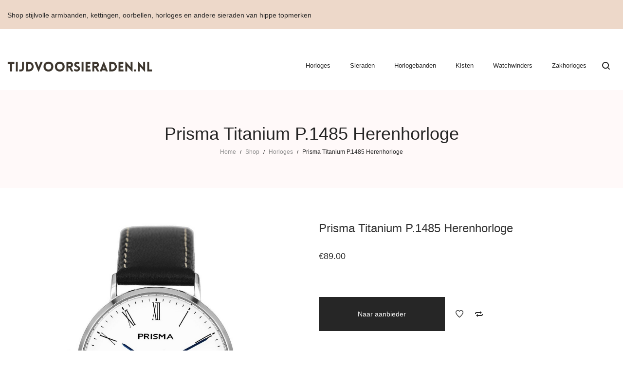

--- FILE ---
content_type: text/css
request_url: https://www.tijdvoorsieraden.nl/wp-content/themes/veera/style.css?ver=1.1.6
body_size: 68381
content:
@charset "UTF-8";
/*
    Theme Name:     Veera
    Theme URI:      http://themeforest.net/user/LA-Studio/portfolio?ref=LA-Studio
    Author:         LA Studio
    Author URI:     http://themeforest.net/user/LA-Studio?ref=LA-Studio
    Description:    Veera - Multipurpose WooCommerce Theme
    Version:        1.1.6
    Tags:           one-column, two-columns, three-columns, four-columns, left-sidebar, right-sidebar, custom-background, custom-colors, custom-header, custom-menu, featured-image-header, featured-images, flexible-header, full-width-template, post-formats, sticky-post, theme-options, translation-ready
    License: 		    GNU General Public License
	  License URI: 	  licence/GPL.txt
    Text Domain:    veera
    Domain Path:    /languages/
*/
/*------------------------------------------------------------------
[Table of contents]
  1. Class WordPress Require
  2. Base Class
  3. CSS General
    3.1 Import lib css .. slick , font-anwesome , easy-zoom ..etc.
  4. Widget
  5. Header
  6. MegaMenu
  7. Main
  8. Footer
  9. Category Post
  10. Search Post
  11. Single Post
  12. Page
  13. Comments
  14. Portfolio
  15. Shortcodes
  16. WooCommerce
    16.1 Category Product
    16.2. Search Product
    16.3. Single Product
    16.4. Cart Page
    16.5. Checkout Page
    16.6. My Account Page
  17. Extra class
  18. Responsive
-------------------------------------------------------------------*/
/*------------------------------------------------------------------
    2. Base Class
-------------------------------------------------------------------*/
.search-form .search-button {
  position: absolute;
  top: 50%;
  transform: translateY(-50%);
}

.demo-item .demo-item-inner .btn, .la-circle-progress .la-circle-wrapper {
  position: absolute;
  left: 50%;
  top: 50%;
  transform: translate(-50%, -50%);
  -webkit-transform: translate(-50%, -50%);
}

.la-overlay-global, .wc-toolbar .wc-ordering ul, .mega-menu .mm-popup-wide li li > ul,
.mega-menu .mm-popup-narrow li > ul, .mega-menu > li, .mega-menu > li:before, .accordion-menu li > .narrow i, .accordion-menu li > .narrow i:before, .header__action--search .header-search-form, .product--summary .add_compare,
.product--summary .add_wishlist {
  transition: all 250ms ease-out;
}

.la-overlay-global, .item--link-overlay, .item--link-overlay:before {
  right: 0;
  left: 0;
  bottom: 0;
  top: 0;
}

.showposts-loop.showposts-list .loop__item__two::before,
.showposts-loop.showposts-list .loop__item__one::before, .post-navigation::before, .comment-respond::before, .products.products-list .item-inner::before, .registration-horizonal .registration-form::before, .clearfix::before, .showposts-loop.showposts-list .loop__item__two::after,
.showposts-loop.showposts-list .loop__item__one::after, .post-navigation::after, .comment-respond::after, .products.products-list .item-inner::after, .registration-horizonal .registration-form::after, .clearfix::after {
  content: ' ';
  display: table;
  flex-basis: 0;
  order: 1;
}

.showposts-loop.showposts-list .loop__item__two::after,
.showposts-loop.showposts-list .loop__item__one::after, .post-navigation::after, .comment-respond::after, .products.products-list .item-inner::after, .registration-horizonal .registration-form::after, .clearfix::after {
  clear: both;
}

.member--style-3 .loop__item__info {
  display: -ms-flexbox;
  display: -webkit-flex;
  display: flex;
  -ms-flex-pack: center;
  -webkit-justify-content: center;
  justify-content: center;
  -ms-flex-align: center;
  -webkit-align-items: center;
  align-items: center;
}

html {
  font-family: sans-serif;
  -ms-text-size-adjust: 100%;
  -webkit-text-size-adjust: 100%;
}

body {
  margin: 0;
}

article,
aside,
details,
figcaption,
figure,
footer,
header,
hgroup,
main,
menu,
nav,
section,
summary {
  display: block;
}

audio,
canvas,
progress,
video {
  display: inline-block;
  vertical-align: baseline;
}

audio:not([controls]) {
  display: none;
  height: 0;
}

[hidden],
template {
  display: none;
}

a:active,
a:hover {
  outline: 0;
}

abbr[title] {
  border-bottom: 1px dotted;
}

b,
strong {
  font-weight: bold;
}

dfn {
  font-style: italic;
}

h1 {
  font-size: 2em;
  margin: 0.67em 0;
}

small {
  font-size: 80%;
}

sub,
sup {
  font-size: 75%;
  line-height: 0;
  position: relative;
  vertical-align: baseline;
}

sup {
  top: -0.5em;
}

sub {
  bottom: -0.2em;
}

img {
  border: 0;
}

svg:not(:root) {
  overflow: hidden;
}

hr {
  -webkit-box-sizing: content-box;
  -moz-box-sizing: content-box;
  box-sizing: content-box;
  height: 0;
}

pre {
  overflow: auto;
}

code,
kbd,
pre,
samp {
  font-family: monospace, monospace;
  font-size: 1em;
}

button,
input,
optgroup,
select,
textarea {
  color: inherit;
  font: inherit;
  margin: 0;
}

button {
  overflow: visible;
}

button,
select {
  text-transform: none;
}

button,
html input[type="button"],
input[type="reset"],
input[type="submit"] {
  -webkit-appearance: button;
  cursor: pointer;
}

button[disabled],
html input[disabled] {
  cursor: default;
}

button::-moz-focus-inner,
input::-moz-focus-inner {
  border: 0;
  padding: 0;
}

input {
  line-height: normal;
}

input[type="checkbox"],
input[type="radio"] {
  -webkit-box-sizing: border-box;
  -moz-box-sizing: border-box;
  box-sizing: border-box;
  padding: 0;
}

input[type="number"]::-webkit-inner-spin-button,
input[type="number"]::-webkit-outer-spin-button {
  height: auto;
}

input[type="search"] {
  -webkit-appearance: textfield;
}

input[type="search"]::-webkit-search-cancel-button,
input[type="search"]::-webkit-search-decoration {
  -webkit-appearance: none;
}

fieldset {
  border: 1px solid #c0c0c0;
  margin: 0;
  padding: 15px;
}

legend {
  border: 0;
  padding: 0 10px;
}

textarea {
  overflow: auto;
}

optgroup {
  font-weight: bold;
}

table {
  border-collapse: collapse;
  border-spacing: 0;
}

td,
th {
  padding: 0;
}

::-webkit-input-placeholder {
  opacity: 1;
  color: inherit;
}

:-moz-placeholder {
  opacity: 1;
  color: inherit;
}

::-moz-placeholder {
  opacity: 1;
  color: inherit;
}

:-ms-input-placeholder {
  opacity: 1;
  color: inherit;
}

@media print {
  *,
  *:before,
  *:after {
    background: transparent !important;
    color: #000 !important;
    -webkit-box-shadow: none !important;
    box-shadow: none !important;
    text-shadow: none !important;
  }
  a,
  a:visited {
    text-decoration: underline;
  }
  a[href]:after {
    content: " (" attr(href) ")";
  }
  abbr[title]:after {
    content: " (" attr(title) ")";
  }
  a[href^="#"]:after,
  a[href^="javascript:"]:after {
    content: "";
  }
  pre,
  blockquote {
    border: 1px solid #999;
    page-break-inside: avoid;
  }
  thead {
    display: table-header-group;
  }
  tr,
  img {
    page-break-inside: avoid;
  }
  img {
    max-width: 100% !important;
  }
  p,
  h2,
  h3 {
    orphans: 3;
    widows: 3;
  }
  h2,
  h3 {
    page-break-after: avoid;
  }
  .navbar {
    display: none;
  }
  .btn > .caret,
  .dropup > .btn > .caret {
    border-top-color: #000 !important;
  }
  .label {
    border: 1px solid #000;
  }
  .table {
    border-collapse: collapse !important;
  }
  .table td,
  .table th {
    background-color: #fff !important;
  }
  .table-bordered th,
  .table-bordered td {
    border: 1px solid #ddd !important;
  }
}

* {
  -webkit-box-sizing: border-box;
  -moz-box-sizing: border-box;
  box-sizing: border-box;
}

*:before,
*:after {
  -webkit-box-sizing: border-box;
  -moz-box-sizing: border-box;
  box-sizing: border-box;
}

html {
  font-size: 10px;
  -webkit-tap-highlight-color: rgba(0, 0, 0, 0);
}

input,
button,
select,
textarea {
  font-family: inherit;
  font-size: inherit;
  line-height: inherit;
  border-radius: 0;
}

select {
  line-height: normal;
  border-radius: 0;
  -webkit-appearance: none;
  -moz-appearance: none;
  background-image: url("data:image/svg+xml;utf8,<svg xmlns='http://www.w3.org/2000/svg' version='1.1' width='32' height='24' viewBox='0 0 32 24'><polygon points='0,0 32,0 16,24' style='fill: rgb%28138, 138, 138%29'></polygon></svg>");
  -webkit-background-size: 9px 6px;
  background-size: 9px 6px;
  background-position: right -1rem center;
  -webkit-background-origin: content-box;
  background-origin: content-box;
  background-repeat: no-repeat;
  max-width: 100%;
}

@media screen and (min-width: 0\0) {
  select {
    background-image: url("[data-uri]");
  }
}

select:disabled {
  background-color: #e6e6e6;
  cursor: not-allowed;
}

select::-ms-expand {
  display: none;
}

select[multiple] {
  height: auto;
  background-image: none;
}

[type="text"], [type="password"], [type="date"], [type="datetime"], [type="datetime-local"], [type="month"], [type="week"], [type="email"], [type="number"], [type="search"], [type="tel"], [type="time"], [type="url"], [type="color"], textarea {
  -webkit-box-sizing: border-box;
  -moz-box-sizing: border-box;
  box-sizing: border-box;
}

a {
  text-decoration: none;
}

a:hover,
a:focus {
  text-decoration: none;
}

a:focus {
  outline: none;
}

figure {
  margin: 0;
}

img {
  vertical-align: middle;
  max-width: 100%;
  height: auto;
}

hr {
  margin-top: 20px;
  margin-bottom: 20px;
  border: 0;
  border-top: 1px solid #eeeeee;
}

.sr-only {
  position: absolute;
  width: 1px;
  height: 1px;
  margin: -1px;
  padding: 0;
  overflow: hidden;
  clip: rect(0, 0, 0, 0);
  border: 0;
}

.sr-only-focusable:active,
.sr-only-focusable:focus {
  position: static;
  width: auto;
  height: auto;
  margin: 0;
  overflow: visible;
  clip: auto;
}

[role="button"] {
  cursor: pointer;
}

p {
  margin: 0 0 15px;
}

.lead {
  margin-bottom: 20px;
  font-size: 16px;
  font-weight: 300;
  line-height: 1.4;
}

@media (min-width: 768px) {
  .lead {
    font-size: 21px;
  }
}

small,
.small {
  font-size: 85%;
}

.text-left {
  text-align: left;
}

.text-right {
  text-align: right;
}

.text-center {
  text-align: center;
}

.text-justify {
  text-align: justify;
}

.text-nowrap {
  white-space: nowrap;
}

.text-lowercase {
  text-transform: lowercase;
}

.text-uppercase {
  text-transform: uppercase;
}

.text-capitalize {
  text-transform: capitalize;
}

.text-underline {
  text-decoration: underline;
}

ul,
ol {
  margin-top: 0;
  margin-bottom: 10px;
}

ul ul,
ol ul,
ul ol,
ol ol {
  margin-bottom: 0;
}

.list-unstyled {
  padding-left: 0;
  list-style: none;
}

.list-inline {
  padding-left: 0;
  list-style: none;
  margin-left: -5px;
}

.list-inline > li {
  display: inline-block;
  padding-left: 5px;
  padding-right: 5px;
}

dl {
  margin-top: 0;
  margin-bottom: 20px;
}

dt {
  font-weight: bold;
}

dd {
  margin-left: 0;
}

@media (min-width: 768px) {
  .dl-horizontal dt {
    float: left;
    width: 160px;
    clear: left;
    text-align: right;
    overflow: hidden;
    text-overflow: ellipsis;
    white-space: nowrap;
  }
  .dl-horizontal dd {
    margin-left: 180px;
  }
}

abbr[title],
abbr[data-original-title] {
  cursor: help;
  border-bottom: 1px dotted #777777;
}

.initialism {
  font-size: 90%;
  text-transform: uppercase;
}

blockquote {
  padding: 10px 20px;
  margin: 0 0 20px;
  font-size: 17.5px;
  border-left: 5px solid #eeeeee;
}

address {
  margin-bottom: 20px;
  font-style: normal;
}

code,
kbd,
pre,
samp {
  font-family: Menlo, Monaco, Consolas, "Courier New", monospace;
}

code {
  padding: 2px 4px;
  font-size: 90%;
  color: #c7254e;
  background-color: #f9f2f4;
  border-radius: 4px;
}

kbd {
  padding: 2px 4px;
  font-size: 90%;
  color: #ffffff;
  background-color: #333333;
  border-radius: 3px;
  -webkit-box-shadow: inset 0 -1px 0 rgba(0, 0, 0, 0.25);
  box-shadow: inset 0 -1px 0 rgba(0, 0, 0, 0.25);
}

kbd kbd {
  padding: 0;
  font-size: 100%;
  font-weight: bold;
  -webkit-box-shadow: none;
  box-shadow: none;
}

pre {
  display: block;
  padding: 9.5px;
  margin: 0 0 10px;
  font-size: 13px;
  word-break: break-all;
  word-wrap: break-word;
  color: #333333;
  background-color: #f5f5f5;
  border: 1px solid #cccccc;
  border-radius: 4px;
}

pre code {
  padding: 0;
  font-size: inherit;
  color: inherit;
  white-space: pre-wrap;
  background-color: transparent;
  border-radius: 0;
}

.pre-scrollable {
  max-height: 340px;
  overflow-y: scroll;
}

.center-block {
  display: block;
  margin-left: auto;
  margin-right: auto;
}

.pull-right {
  float: right !important;
}

.pull-left {
  float: left !important;
}

.hide {
  display: none !important;
}

.show {
  display: block !important;
}

.invisible {
  visibility: hidden;
}

.text-hide {
  font: 0/0 a;
  color: transparent;
  text-shadow: none;
  background-color: transparent;
  border: 0;
}

.hidden {
  display: none !important;
}

.affix {
  position: fixed;
}

p:empty {
  display: none;
}

#wp-admin-bar-la_bar span.ab-icon:before {
  content: "\f108";
  top: 2px;
}

@media screen and (max-width: 782px) {
  #wp-admin-bar-la_bar span.ab-icon:before {
    top: 4px;
  }
}

@media (max-width: 1199px) {
  .md-text-left {
    text-align: left;
  }
  .md-text-right {
    text-align: right;
  }
  .md-text-center {
    text-align: center;
  }
  .md-text-justify {
    text-align: justify;
  }
}

@media (max-width: 991px) {
  .sm-text-left {
    text-align: left !important;
  }
  .sm-text-right {
    text-align: right !important;
  }
  .sm-text-center {
    text-align: center !important;
  }
  .sm-text-justify {
    text-align: justify !important;
  }
}

@media (max-width: 767px) {
  .xs-text-left {
    text-align: left !important;
  }
  .xs-text-right {
    text-align: right !important;
  }
  .xs-text-center {
    text-align: center !important;
  }
  .xs-text-justify {
    text-align: justify !important;
  }
}

.container {
  max-width: 100%;
  margin-right: auto;
  margin-left: auto;
  padding-left: 15px;
  padding-right: 15px;
}

.container::before, .container::after {
  content: ' ';
  display: table;
  flex-basis: 0;
  order: 1;
}

.container::after {
  clear: both;
}

@media (min-width: 1200px) {
  .container {
    width: 1200px;
    padding-left: 15px;
    padding-right: 15px;
  }
}

.container-fluid {
  margin-right: auto;
  margin-left: auto;
  padding-left: 15px;
  padding-right: 15px;
}

.container-fluid::before, .container-fluid::after {
  content: ' ';
  display: table;
  flex-basis: 0;
  order: 1;
}

.container-fluid::after {
  clear: both;
}

.row {
  margin-left: -15px;
  margin-right: -15px;
}

.row::before, .row::after {
  content: ' ';
  display: table;
  flex-basis: 0;
  order: 1;
}

.row::after {
  clear: both;
}

.col-xs-1, .col-sm-1, .col-md-1, .col-lg-1, .col-xs-2, .col-sm-2, .col-md-2, .col-lg-2, .col-xs-3, .col-sm-3, .col-md-3, .col-lg-3, .col-xs-4, .col-sm-4, .col-md-4, .col-lg-4, .col-xs-5, .col-sm-5, .col-md-5, .col-lg-5, .col-xs-6, .col-sm-6, .col-md-6, .col-lg-6, .col-xs-7, .col-sm-7, .col-md-7, .col-lg-7, .col-xs-8, .col-sm-8, .col-md-8, .col-lg-8, .col-xs-9, .col-sm-9, .col-md-9, .col-lg-9, .col-xs-10, .col-sm-10, .col-md-10, .col-lg-10, .col-xs-11, .col-sm-11, .col-md-11, .col-lg-11, .col-xs-12, .col-sm-12, .col-md-12, .col-lg-12 {
  position: relative;
  min-height: 1px;
  padding-left: 15px;
  padding-right: 15px;
}

.col-xs-1, .col-xs-2, .col-xs-3, .col-xs-4, .col-xs-5, .col-xs-6, .col-xs-7, .col-xs-8, .col-xs-9, .col-xs-10, .col-xs-11, .col-xs-12 {
  float: left;
}

.col-xs-1 {
  width: 8.33333%;
}

.col-xs-2 {
  width: 16.66667%;
}

.col-xs-3 {
  width: 25%;
}

.col-xs-4 {
  width: 33.33333%;
}

.col-xs-5 {
  width: 41.66667%;
}

.col-xs-6 {
  width: 50%;
}

.col-xs-7 {
  width: 58.33333%;
}

.col-xs-8 {
  width: 66.66667%;
}

.col-xs-9 {
  width: 75%;
}

.col-xs-10 {
  width: 83.33333%;
}

.col-xs-11 {
  width: 91.66667%;
}

.col-xs-12 {
  width: 100%;
}

.col-xs-pull-0 {
  right: auto;
}

.col-xs-pull-1 {
  right: 8.33333%;
}

.col-xs-pull-2 {
  right: 16.66667%;
}

.col-xs-pull-3 {
  right: 25%;
}

.col-xs-pull-4 {
  right: 33.33333%;
}

.col-xs-pull-5 {
  right: 41.66667%;
}

.col-xs-pull-6 {
  right: 50%;
}

.col-xs-pull-7 {
  right: 58.33333%;
}

.col-xs-pull-8 {
  right: 66.66667%;
}

.col-xs-pull-9 {
  right: 75%;
}

.col-xs-pull-10 {
  right: 83.33333%;
}

.col-xs-pull-11 {
  right: 91.66667%;
}

.col-xs-pull-12 {
  right: 100%;
}

.col-xs-push-0 {
  left: auto;
}

.col-xs-push-1 {
  left: 8.33333%;
}

.col-xs-push-2 {
  left: 16.66667%;
}

.col-xs-push-3 {
  left: 25%;
}

.col-xs-push-4 {
  left: 33.33333%;
}

.col-xs-push-5 {
  left: 41.66667%;
}

.col-xs-push-6 {
  left: 50%;
}

.col-xs-push-7 {
  left: 58.33333%;
}

.col-xs-push-8 {
  left: 66.66667%;
}

.col-xs-push-9 {
  left: 75%;
}

.col-xs-push-10 {
  left: 83.33333%;
}

.col-xs-push-11 {
  left: 91.66667%;
}

.col-xs-push-12 {
  left: 100%;
}

.col-xs-offset-0 {
  margin-left: 0%;
}

.col-xs-offset-1 {
  margin-left: 8.33333%;
}

.col-xs-offset-2 {
  margin-left: 16.66667%;
}

.col-xs-offset-3 {
  margin-left: 25%;
}

.col-xs-offset-4 {
  margin-left: 33.33333%;
}

.col-xs-offset-5 {
  margin-left: 41.66667%;
}

.col-xs-offset-6 {
  margin-left: 50%;
}

.col-xs-offset-7 {
  margin-left: 58.33333%;
}

.col-xs-offset-8 {
  margin-left: 66.66667%;
}

.col-xs-offset-9 {
  margin-left: 75%;
}

.col-xs-offset-10 {
  margin-left: 83.33333%;
}

.col-xs-offset-11 {
  margin-left: 91.66667%;
}

.col-xs-offset-12 {
  margin-left: 100%;
}

@media (min-width: 768px) {
  .col-sm-1, .col-sm-2, .col-sm-3, .col-sm-4, .col-sm-5, .col-sm-6, .col-sm-7, .col-sm-8, .col-sm-9, .col-sm-10, .col-sm-11, .col-sm-12 {
    float: left;
  }
  .col-sm-1 {
    width: 8.33333%;
  }
  .col-sm-2 {
    width: 16.66667%;
  }
  .col-sm-3 {
    width: 25%;
  }
  .col-sm-4 {
    width: 33.33333%;
  }
  .col-sm-5 {
    width: 41.66667%;
  }
  .col-sm-6 {
    width: 50%;
  }
  .col-sm-7 {
    width: 58.33333%;
  }
  .col-sm-8 {
    width: 66.66667%;
  }
  .col-sm-9 {
    width: 75%;
  }
  .col-sm-10 {
    width: 83.33333%;
  }
  .col-sm-11 {
    width: 91.66667%;
  }
  .col-sm-12 {
    width: 100%;
  }
  .col-sm-pull-0 {
    right: auto;
  }
  .col-sm-pull-1 {
    right: 8.33333%;
  }
  .col-sm-pull-2 {
    right: 16.66667%;
  }
  .col-sm-pull-3 {
    right: 25%;
  }
  .col-sm-pull-4 {
    right: 33.33333%;
  }
  .col-sm-pull-5 {
    right: 41.66667%;
  }
  .col-sm-pull-6 {
    right: 50%;
  }
  .col-sm-pull-7 {
    right: 58.33333%;
  }
  .col-sm-pull-8 {
    right: 66.66667%;
  }
  .col-sm-pull-9 {
    right: 75%;
  }
  .col-sm-pull-10 {
    right: 83.33333%;
  }
  .col-sm-pull-11 {
    right: 91.66667%;
  }
  .col-sm-pull-12 {
    right: 100%;
  }
  .col-sm-push-0 {
    left: auto;
  }
  .col-sm-push-1 {
    left: 8.33333%;
  }
  .col-sm-push-2 {
    left: 16.66667%;
  }
  .col-sm-push-3 {
    left: 25%;
  }
  .col-sm-push-4 {
    left: 33.33333%;
  }
  .col-sm-push-5 {
    left: 41.66667%;
  }
  .col-sm-push-6 {
    left: 50%;
  }
  .col-sm-push-7 {
    left: 58.33333%;
  }
  .col-sm-push-8 {
    left: 66.66667%;
  }
  .col-sm-push-9 {
    left: 75%;
  }
  .col-sm-push-10 {
    left: 83.33333%;
  }
  .col-sm-push-11 {
    left: 91.66667%;
  }
  .col-sm-push-12 {
    left: 100%;
  }
  .col-sm-offset-0 {
    margin-left: 0%;
  }
  .col-sm-offset-1 {
    margin-left: 8.33333%;
  }
  .col-sm-offset-2 {
    margin-left: 16.66667%;
  }
  .col-sm-offset-3 {
    margin-left: 25%;
  }
  .col-sm-offset-4 {
    margin-left: 33.33333%;
  }
  .col-sm-offset-5 {
    margin-left: 41.66667%;
  }
  .col-sm-offset-6 {
    margin-left: 50%;
  }
  .col-sm-offset-7 {
    margin-left: 58.33333%;
  }
  .col-sm-offset-8 {
    margin-left: 66.66667%;
  }
  .col-sm-offset-9 {
    margin-left: 75%;
  }
  .col-sm-offset-10 {
    margin-left: 83.33333%;
  }
  .col-sm-offset-11 {
    margin-left: 91.66667%;
  }
  .col-sm-offset-12 {
    margin-left: 100%;
  }
}

@media (min-width: 992px) {
  .col-md-1, .col-md-2, .col-md-3, .col-md-4, .col-md-5, .col-md-6, .col-md-7, .col-md-8, .col-md-9, .col-md-10, .col-md-11, .col-md-12 {
    float: left;
  }
  .col-md-1 {
    width: 8.33333%;
  }
  .col-md-2 {
    width: 16.66667%;
  }
  .col-md-3 {
    width: 25%;
  }
  .col-md-4 {
    width: 33.33333%;
  }
  .col-md-5 {
    width: 41.66667%;
  }
  .col-md-6 {
    width: 50%;
  }
  .col-md-7 {
    width: 58.33333%;
  }
  .col-md-8 {
    width: 66.66667%;
  }
  .col-md-9 {
    width: 75%;
  }
  .col-md-10 {
    width: 83.33333%;
  }
  .col-md-11 {
    width: 91.66667%;
  }
  .col-md-12 {
    width: 100%;
  }
  .col-md-pull-0 {
    right: auto;
  }
  .col-md-pull-1 {
    right: 8.33333%;
  }
  .col-md-pull-2 {
    right: 16.66667%;
  }
  .col-md-pull-3 {
    right: 25%;
  }
  .col-md-pull-4 {
    right: 33.33333%;
  }
  .col-md-pull-5 {
    right: 41.66667%;
  }
  .col-md-pull-6 {
    right: 50%;
  }
  .col-md-pull-7 {
    right: 58.33333%;
  }
  .col-md-pull-8 {
    right: 66.66667%;
  }
  .col-md-pull-9 {
    right: 75%;
  }
  .col-md-pull-10 {
    right: 83.33333%;
  }
  .col-md-pull-11 {
    right: 91.66667%;
  }
  .col-md-pull-12 {
    right: 100%;
  }
  .col-md-push-0 {
    left: auto;
  }
  .col-md-push-1 {
    left: 8.33333%;
  }
  .col-md-push-2 {
    left: 16.66667%;
  }
  .col-md-push-3 {
    left: 25%;
  }
  .col-md-push-4 {
    left: 33.33333%;
  }
  .col-md-push-5 {
    left: 41.66667%;
  }
  .col-md-push-6 {
    left: 50%;
  }
  .col-md-push-7 {
    left: 58.33333%;
  }
  .col-md-push-8 {
    left: 66.66667%;
  }
  .col-md-push-9 {
    left: 75%;
  }
  .col-md-push-10 {
    left: 83.33333%;
  }
  .col-md-push-11 {
    left: 91.66667%;
  }
  .col-md-push-12 {
    left: 100%;
  }
  .col-md-offset-0 {
    margin-left: 0%;
  }
  .col-md-offset-1 {
    margin-left: 8.33333%;
  }
  .col-md-offset-2 {
    margin-left: 16.66667%;
  }
  .col-md-offset-3 {
    margin-left: 25%;
  }
  .col-md-offset-4 {
    margin-left: 33.33333%;
  }
  .col-md-offset-5 {
    margin-left: 41.66667%;
  }
  .col-md-offset-6 {
    margin-left: 50%;
  }
  .col-md-offset-7 {
    margin-left: 58.33333%;
  }
  .col-md-offset-8 {
    margin-left: 66.66667%;
  }
  .col-md-offset-9 {
    margin-left: 75%;
  }
  .col-md-offset-10 {
    margin-left: 83.33333%;
  }
  .col-md-offset-11 {
    margin-left: 91.66667%;
  }
  .col-md-offset-12 {
    margin-left: 100%;
  }
}

@media (min-width: 1200px) {
  .col-lg-1, .col-lg-2, .col-lg-3, .col-lg-4, .col-lg-5, .col-lg-6, .col-lg-7, .col-lg-8, .col-lg-9, .col-lg-10, .col-lg-11, .col-lg-12 {
    float: left;
  }
  .col-lg-1 {
    width: 8.33333%;
  }
  .col-lg-2 {
    width: 16.66667%;
  }
  .col-lg-3 {
    width: 25%;
  }
  .col-lg-4 {
    width: 33.33333%;
  }
  .col-lg-5 {
    width: 41.66667%;
  }
  .col-lg-6 {
    width: 50%;
  }
  .col-lg-7 {
    width: 58.33333%;
  }
  .col-lg-8 {
    width: 66.66667%;
  }
  .col-lg-9 {
    width: 75%;
  }
  .col-lg-10 {
    width: 83.33333%;
  }
  .col-lg-11 {
    width: 91.66667%;
  }
  .col-lg-12 {
    width: 100%;
  }
  .col-lg-pull-0 {
    right: auto;
  }
  .col-lg-pull-1 {
    right: 8.33333%;
  }
  .col-lg-pull-2 {
    right: 16.66667%;
  }
  .col-lg-pull-3 {
    right: 25%;
  }
  .col-lg-pull-4 {
    right: 33.33333%;
  }
  .col-lg-pull-5 {
    right: 41.66667%;
  }
  .col-lg-pull-6 {
    right: 50%;
  }
  .col-lg-pull-7 {
    right: 58.33333%;
  }
  .col-lg-pull-8 {
    right: 66.66667%;
  }
  .col-lg-pull-9 {
    right: 75%;
  }
  .col-lg-pull-10 {
    right: 83.33333%;
  }
  .col-lg-pull-11 {
    right: 91.66667%;
  }
  .col-lg-pull-12 {
    right: 100%;
  }
  .col-lg-push-0 {
    left: auto;
  }
  .col-lg-push-1 {
    left: 8.33333%;
  }
  .col-lg-push-2 {
    left: 16.66667%;
  }
  .col-lg-push-3 {
    left: 25%;
  }
  .col-lg-push-4 {
    left: 33.33333%;
  }
  .col-lg-push-5 {
    left: 41.66667%;
  }
  .col-lg-push-6 {
    left: 50%;
  }
  .col-lg-push-7 {
    left: 58.33333%;
  }
  .col-lg-push-8 {
    left: 66.66667%;
  }
  .col-lg-push-9 {
    left: 75%;
  }
  .col-lg-push-10 {
    left: 83.33333%;
  }
  .col-lg-push-11 {
    left: 91.66667%;
  }
  .col-lg-push-12 {
    left: 100%;
  }
  .col-lg-offset-0 {
    margin-left: 0%;
  }
  .col-lg-offset-1 {
    margin-left: 8.33333%;
  }
  .col-lg-offset-2 {
    margin-left: 16.66667%;
  }
  .col-lg-offset-3 {
    margin-left: 25%;
  }
  .col-lg-offset-4 {
    margin-left: 33.33333%;
  }
  .col-lg-offset-5 {
    margin-left: 41.66667%;
  }
  .col-lg-offset-6 {
    margin-left: 50%;
  }
  .col-lg-offset-7 {
    margin-left: 58.33333%;
  }
  .col-lg-offset-8 {
    margin-left: 66.66667%;
  }
  .col-lg-offset-9 {
    margin-left: 75%;
  }
  .col-lg-offset-10 {
    margin-left: 83.33333%;
  }
  .col-lg-offset-11 {
    margin-left: 91.66667%;
  }
  .col-lg-offset-12 {
    margin-left: 100%;
  }
}

.grid-items:not(.slick-slider) {
  display: -webkit-box;
  display: -webkit-flex;
  display: -ms-flexbox;
  display: flex;
  -webkit-flex-flow: row wrap;
  -ms-flex-flow: row wrap;
  flex-flow: row wrap;
  -webkit-align-content: flex-start;
  -ms-flex-line-pack: start;
  align-content: flex-start;
}

.grid-items .grid-item {
  display: inline-block;
  zoom: 1;
  letter-spacing: normal;
  word-spacing: normal;
  vertical-align: top;
  text-rendering: auto;
  padding-left: 15px;
  padding-right: 15px;
  width: 100%;
}

.grid-items.grid-space-default {
  margin-left: -15px;
  margin-right: -15px;
}

.block-grid-1 .grid-item {
  width: 100%;
}

.block-grid-2 .grid-item {
  width: 50%;
}

.block-grid-3 .grid-item {
  width: 33.33333%;
}

.block-grid-4 .grid-item {
  width: 25%;
}

.block-grid-5 .grid-item {
  width: 20%;
}

.block-grid-6 .grid-item {
  width: 16.66667%;
}

.block-grid-7 .grid-item {
  width: 14.28571%;
}

.block-grid-8 .grid-item {
  width: 12.5%;
}

.block-grid-9 .grid-item {
  width: 11.11111%;
}

.block-grid-10 .grid-item {
  width: 10%;
}

@media (min-width: 576px) {
  .sm-block-grid-1 .grid-item {
    width: 100%;
  }
  .sm-block-grid-2 .grid-item {
    width: 50%;
  }
  .sm-block-grid-3 .grid-item {
    width: 33.33333%;
  }
  .sm-block-grid-4 .grid-item {
    width: 25%;
  }
  .sm-block-grid-5 .grid-item {
    width: 20%;
  }
  .sm-block-grid-6 .grid-item {
    width: 16.66667%;
  }
  .sm-block-grid-7 .grid-item {
    width: 14.28571%;
  }
  .sm-block-grid-8 .grid-item {
    width: 12.5%;
  }
  .sm-block-grid-9 .grid-item {
    width: 11.11111%;
  }
  .sm-block-grid-10 .grid-item {
    width: 10%;
  }
}

@media (min-width: 768px) {
  .md-block-grid-1 .grid-item {
    width: 100%;
  }
  .md-block-grid-2 .grid-item {
    width: 50%;
  }
  .md-block-grid-3 .grid-item {
    width: 33.33333%;
  }
  .md-block-grid-4 .grid-item {
    width: 25%;
  }
  .md-block-grid-5 .grid-item {
    width: 20%;
  }
  .md-block-grid-6 .grid-item {
    width: 16.66667%;
  }
  .md-block-grid-7 .grid-item {
    width: 14.28571%;
  }
  .md-block-grid-8 .grid-item {
    width: 12.5%;
  }
  .md-block-grid-9 .grid-item {
    width: 11.11111%;
  }
  .md-block-grid-10 .grid-item {
    width: 10%;
  }
}

@media (min-width: 992px) {
  .lg-block-grid-1 .grid-item {
    width: 100%;
  }
  .lg-block-grid-2 .grid-item {
    width: 50%;
  }
  .lg-block-grid-3 .grid-item {
    width: 33.33333%;
  }
  .lg-block-grid-4 .grid-item {
    width: 25%;
  }
  .lg-block-grid-5 .grid-item {
    width: 20%;
  }
  .lg-block-grid-6 .grid-item {
    width: 16.66667%;
  }
  .lg-block-grid-7 .grid-item {
    width: 14.28571%;
  }
  .lg-block-grid-8 .grid-item {
    width: 12.5%;
  }
  .lg-block-grid-9 .grid-item {
    width: 11.11111%;
  }
  .lg-block-grid-10 .grid-item {
    width: 10%;
  }
}

@media (min-width: 1200px) {
  .xl-block-grid-1 .grid-item {
    width: 100%;
  }
  .xl-block-grid-2 .grid-item {
    width: 50%;
  }
  .xl-block-grid-3 .grid-item {
    width: 33.33333%;
  }
  .xl-block-grid-4 .grid-item {
    width: 25%;
  }
  .xl-block-grid-5 .grid-item {
    width: 20%;
  }
  .xl-block-grid-6 .grid-item {
    width: 16.66667%;
  }
  .xl-block-grid-7 .grid-item {
    width: 14.28571%;
  }
  .xl-block-grid-8 .grid-item {
    width: 12.5%;
  }
  .xl-block-grid-9 .grid-item {
    width: 11.11111%;
  }
  .xl-block-grid-10 .grid-item {
    width: 10%;
  }
}

@media (min-width: 1825px) {
  .xxl-block-grid-1 .grid-item {
    width: 100%;
  }
  .xxl-block-grid-2 .grid-item {
    width: 50%;
  }
  .xxl-block-grid-3 .grid-item {
    width: 33.33333%;
  }
  .xxl-block-grid-4 .grid-item {
    width: 25%;
  }
  .xxl-block-grid-5 .grid-item {
    width: 20%;
  }
  .xxl-block-grid-6 .grid-item {
    width: 16.66667%;
  }
  .xxl-block-grid-7 .grid-item {
    width: 14.28571%;
  }
  .xxl-block-grid-8 .grid-item {
    width: 12.5%;
  }
  .xxl-block-grid-9 .grid-item {
    width: 11.11111%;
  }
  .xxl-block-grid-10 .grid-item {
    width: 10%;
  }
}

.grid-space-0 {
  margin-left: 0;
  margin-right: 0;
}

.grid-space-0 .grid-item {
  padding: 0;
}

@media (min-width: 992px) {
  .grid-space-5 {
    margin-left: -2.5px;
    margin-right: -2.5px;
  }
}

.grid-space-5 .grid-item {
  padding: 2.5px;
}

@media (min-width: 992px) {
  .grid-space-10 {
    margin-left: -5px;
    margin-right: -5px;
  }
}

.grid-space-10 .grid-item {
  padding: 5px;
}

@media (min-width: 992px) {
  .grid-space-15 {
    margin-left: -7.5px;
    margin-right: -7.5px;
  }
}

.grid-space-15 .grid-item {
  padding: 7.5px;
}

@media (min-width: 992px) {
  .grid-space-20 {
    margin-left: -10px;
    margin-right: -10px;
  }
}

.grid-space-20 .grid-item {
  padding: 10px;
}

@media (min-width: 992px) {
  .grid-space-25 {
    margin-left: -12.5px;
    margin-right: -12.5px;
  }
}

.grid-space-25 .grid-item {
  padding: 12.5px;
}

@media (min-width: 992px) {
  .grid-space-30 {
    margin-left: -15px;
    margin-right: -15px;
  }
}

.grid-space-30 .grid-item {
  padding: 15px;
}

@media (min-width: 992px) {
  .grid-space-35 {
    margin-left: -17.5px;
    margin-right: -17.5px;
  }
}

.grid-space-35 .grid-item {
  padding: 17.5px;
}

@media (min-width: 992px) {
  .grid-space-40 {
    margin-left: -20px;
    margin-right: -20px;
  }
}

.grid-space-40 .grid-item {
  padding: 20px;
}

@media (min-width: 992px) {
  .grid-space-45 {
    margin-left: -22.5px;
    margin-right: -22.5px;
  }
}

.grid-space-45 .grid-item {
  padding: 22.5px;
}

@media (min-width: 992px) {
  .grid-space-50 {
    margin-left: -25px;
    margin-right: -25px;
  }
}

.grid-space-50 .grid-item {
  padding: 25px;
}

@media (min-width: 992px) {
  .grid-space-55 {
    margin-left: -27.5px;
    margin-right: -27.5px;
  }
}

.grid-space-55 .grid-item {
  padding: 27.5px;
}

@media (min-width: 992px) {
  .grid-space-60 {
    margin-left: -30px;
    margin-right: -30px;
  }
}

.grid-space-60 .grid-item {
  padding: 30px;
}

@media (min-width: 992px) {
  .grid-space-65 {
    margin-left: -32.5px;
    margin-right: -32.5px;
  }
}

.grid-space-65 .grid-item {
  padding: 32.5px;
}

@media (min-width: 992px) {
  .grid-space-70 {
    margin-left: -35px;
    margin-right: -35px;
  }
}

.grid-space-70 .grid-item {
  padding: 35px;
}

@media (min-width: 992px) {
  .grid-space-75 {
    margin-left: -37.5px;
    margin-right: -37.5px;
  }
}

.grid-space-75 .grid-item {
  padding: 37.5px;
}

@media (min-width: 992px) {
  .grid-space-80 {
    margin-left: -40px;
    margin-right: -40px;
  }
}

.grid-space-80 .grid-item {
  padding: 40px;
}

@keyframes in-bottom50 {
  from {
    transform: translate(0, 30px);
  }
  to {
    transform: translate(0, 0);
  }
}

@-webkit-keyframes in-bottom50 {
  from {
    -webkit-transform: translate(0, 30px);
  }
  to {
    -webkit-transform: translate(0, 0);
  }
}

.loop__item__inner2,
.loop__item__inner {
  display: block;
  height: 100%;
}

.loop__item__inner,
.loop__item__thumbnail {
  position: relative;
  overflow: hidden;
}

.loop__item__thumbnail--linkoverlay {
  display: block;
  position: absolute;
  top: 0;
  right: 0;
  left: 0;
  bottom: 0;
  z-index: 2;
  transition: all 0.4s 0.1s;
}

.loop__item__thumbnail--bkg {
  background-repeat: no-repeat;
  background-position: 50% 50%;
  background-size: cover;
  background-clip: border-box;
  background-color: rgba(201, 201, 202, 0.14);
}

.loop__item__thumbnail--bkg > img {
  width: 100%;
  display: block;
  visibility: hidden;
  height: auto;
}

.loop__item__termlink {
  margin-bottom: 10px;
}

.loop__item__termlink a:not(:last-child):after {
  content: ", ";
}

.loop__item__title .entry-title {
  margin: 0 0 20px;
}

.loop__item__meta {
  margin-bottom: 5px;
}

.loop__item__meta .byline .screen-reader-text {
  position: static !important;
  text-transform: capitalize;
}

.loop__item__meta .byline:not(:last-child):after {
  content: "-";
  padding-left: 5px;
}

.loop__item__meta i {
  display: none;
}

.loop__item__desc {
  line-height: 2.1428571429;
  margin-bottom: 20px;
}

.gitem-zone-height-mode-original {
  padding-bottom: 0 !important;
}

.gitem-hide-img img {
  display: none !important;
}

.gitem-zone-height-mode-auto:before {
  content: "";
  display: block;
  padding-top: 100%;
}

.gitem-zone-height-mode-auto img {
  display: none !important;
}

.gitem-zone-height-mode-auto.gitem-zone-height-mode-auto-4-3:before {
  padding-top: 75%;
}

.gitem-zone-height-mode-auto.gitem-zone-height-mode-auto-3-4:before {
  padding-top: 133.33333333%;
}

.gitem-zone-height-mode-auto.gitem-zone-height-mode-auto-16-9:before {
  padding-top: 56.25%;
}

.gitem-zone-height-mode-auto.gitem-zone-height-mode-auto-9-16:before {
  padding-top: 177.77777778%;
}

/*======
Check if it is masonry mode
========*/
.portfolios-loop:not(.masonry__column-type-custom) .gitem-zone-height-mode-auto {
  padding-bottom: 0 !important;
}

.portfolios-loop.masonry__column-type-custom .loop__item__thumbnail--bkg {
  padding-bottom: 0 !important;
}

@media (min-width: 1024px) {
  .portfolios-loop.masonry__column-type-custom .loop__item__thumbnail--bkg {
    height: 100%;
  }
  .portfolios-loop.masonry__column-type-custom .loop__item__thumbnail--bkg:before {
    padding-top: 0;
  }
}

.videos-loop:not(.masonry__column-type-custom) .gitem-zone-height-mode-auto {
  padding-bottom: 0 !important;
}

.videos-loop.masonry__column-type-custom .loop__item__thumbnail--bkg {
  padding-bottom: 0 !important;
}

@media (min-width: 1023px) {
  .videos-loop.masonry__column-type-custom .loop__item__thumbnail--bkg {
    height: 100%;
  }
  .videos-loop.masonry__column-type-custom .loop__item__thumbnail--bkg:before {
    padding-top: 0;
  }
}

.loop__item__thumbnail--bkg.gitem-zone-height-mode-custom img {
  display: none;
}

.visible-xs-block,
.visible-xs-inline,
.visible-xs-inline-block,
.visible-sm-block,
.visible-sm-inline,
.visible-sm-inline-block,
.visible-md-block,
.visible-md-inline,
.visible-md-inline-block,
.visible-lg-block,
.visible-lg-inline,
.visible-lg-inline-block {
  display: none !important;
}

.visible-block {
  display: block !important;
}

.visible-inline-block {
  display: inline-block !important;
}

.visible-inline {
  display: inline !important;
}

@media (max-width: 767px) {
  .visible-xs {
    display: block !important;
  }
  table.visible-xs {
    display: table !important;
  }
  tr.visible-xs {
    display: table-row !important;
  }
  th.visible-xs,
  td.visible-xs {
    display: table-cell !important;
  }
}

@media (max-width: 767px) {
  .visible-xs-block {
    display: block !important;
  }
}

@media (max-width: 767px) {
  .visible-xs-inline {
    display: inline !important;
  }
}

@media (max-width: 767px) {
  .visible-xs-inline-block {
    display: inline-block !important;
  }
}

@media (min-width: 768px) and (max-width: 991px) {
  .visible-sm {
    display: block !important;
  }
  table.visible-sm {
    display: table !important;
  }
  tr.visible-sm {
    display: table-row !important;
  }
  th.visible-sm,
  td.visible-sm {
    display: table-cell !important;
  }
}

@media (min-width: 768px) and (max-width: 991px) {
  .visible-sm-block {
    display: block !important;
  }
}

@media (min-width: 768px) and (max-width: 991px) {
  .visible-sm-inline {
    display: inline !important;
  }
}

@media (min-width: 768px) and (max-width: 991px) {
  .visible-sm-inline-block {
    display: inline-block !important;
  }
}

@media (min-width: 992px) and (max-width: 1199px) {
  .visible-md {
    display: block !important;
  }
  table.visible-md {
    display: table !important;
  }
  tr.visible-md {
    display: table-row !important;
  }
  th.visible-md,
  td.visible-md {
    display: table-cell !important;
  }
}

@media (min-width: 992px) and (max-width: 1199px) {
  .visible-md-block {
    display: block !important;
  }
}

@media (min-width: 992px) and (max-width: 1199px) {
  .visible-md-inline {
    display: inline !important;
  }
}

@media (min-width: 992px) and (max-width: 1199px) {
  .visible-md-inline-block {
    display: inline-block !important;
  }
}

@media (min-width: 1200px) {
  .visible-lg {
    display: block !important;
  }
  table.visible-lg {
    display: table !important;
  }
  tr.visible-lg {
    display: table-row !important;
  }
  th.visible-lg,
  td.visible-lg {
    display: table-cell !important;
  }
}

@media (min-width: 1200px) {
  .visible-lg-block {
    display: block !important;
  }
}

@media (min-width: 1200px) {
  .visible-lg-inline {
    display: inline !important;
  }
}

@media (min-width: 1200px) {
  .visible-lg-inline-block {
    display: inline-block !important;
  }
}

@media (max-width: 767px) {
  .hidden-xs {
    display: none !important;
  }
}

@media (min-width: 768px) and (max-width: 991px) {
  .hidden-sm {
    display: none !important;
  }
}

@media (min-width: 992px) and (max-width: 1199px) {
  .hidden-md {
    display: none !important;
  }
}

@media (min-width: 1200px) {
  .hidden-lg {
    display: none !important;
  }
}

@media print {
  .visible-print {
    display: block !important;
  }
  table.visible-print {
    display: table !important;
  }
  tr.visible-print {
    display: table-row !important;
  }
  th.visible-print,
  td.visible-print {
    display: table-cell !important;
  }
}

.visible-print-block {
  display: none !important;
}

@media print {
  .visible-print-block {
    display: block !important;
  }
}

.visible-print-inline {
  display: none !important;
}

@media print {
  .visible-print-inline {
    display: inline !important;
  }
}

.visible-print-inline-block {
  display: none !important;
}

@media print {
  .visible-print-inline-block {
    display: inline-block !important;
  }
}

@media print {
  .hidden-print {
    display: none !important;
  }
}

.font-weight-100 {
  font-weight: 100 !important;
}

.font-weight-200 {
  font-weight: 200 !important;
}

.font-weight-300 {
  font-weight: 300 !important;
}

.font-weight-400 {
  font-weight: 400 !important;
}

.font-weight-500 {
  font-weight: 500 !important;
}

.font-weight-600 {
  font-weight: 600 !important;
}

.font-weight-700 {
  font-weight: 700 !important;
}

.font-weight-800 {
  font-weight: 800 !important;
}

.font-weight-900 {
  font-weight: 900 !important;
}

.font-style-normal {
  font-style: normal !important;
}

.font-style-italic {
  font-style: italic !important;
}

.font-style-oblique {
  font-style: oblique !important;
}

.la-media-wrapper object,
.la-media-wrapper embed,
.la-media-wrapper video,
.la-media-wrapper iframe {
  max-width: 100%;
}

.la-media-wrapper.la-media-aspect-origin object,
.la-media-wrapper.la-media-aspect-origin embed,
.la-media-wrapper.la-media-aspect-origin video,
.la-media-wrapper.la-media-aspect-origin iframe {
  height: auto;
}

.la-media-wrapper.la-media-aspect-235, .la-media-wrapper.la-media-aspect-43, .la-media-wrapper.la-media-aspect-169 {
  position: relative;
  height: 0;
  padding-top: 56.25%;
  overflow: hidden;
}

.la-media-wrapper.la-media-aspect-235 object,
.la-media-wrapper.la-media-aspect-235 embed,
.la-media-wrapper.la-media-aspect-235 video,
.la-media-wrapper.la-media-aspect-235 iframe, .la-media-wrapper.la-media-aspect-43 object,
.la-media-wrapper.la-media-aspect-43 embed,
.la-media-wrapper.la-media-aspect-43 video,
.la-media-wrapper.la-media-aspect-43 iframe, .la-media-wrapper.la-media-aspect-169 object,
.la-media-wrapper.la-media-aspect-169 embed,
.la-media-wrapper.la-media-aspect-169 video,
.la-media-wrapper.la-media-aspect-169 iframe {
  position: absolute;
  top: 0;
  left: 0;
  margin: 0;
  width: 100%;
  height: 100%;
}

.la-media-wrapper.la-media-aspect-235 {
  padding-top: 42.55319149%;
}

.la-media-wrapper.la-media-aspect-43 {
  padding-top: 75%;
}

.flex-video {
  position: relative;
  height: 0;
  padding-bottom: 75%;
  margin-bottom: 1rem;
  overflow: hidden;
}

.flex-video object,
.flex-video embed,
.flex-video video,
.flex-video iframe {
  position: absolute;
  top: 0;
  left: 0;
  width: 100%;
  height: 100%;
}

.flex-video.widescreen {
  padding-bottom: 56.25%;
}

.single-post-content .flex-video {
  margin-bottom: 30px;
}

.letter-spacing--1 {
  letter-spacing: -1px;
}

.letter-spacing--2 {
  letter-spacing: -2px;
}

.letter-spacing--3 {
  letter-spacing: -3px;
}

.letter-spacing--4 {
  letter-spacing: -4px;
}

.letter-spacing--5 {
  letter-spacing: -5px;
}

.letter-spacing-1 {
  letter-spacing: 1px;
}

.letter-spacing-2 {
  letter-spacing: 2px;
}

.letter-spacing-3 {
  letter-spacing: 3px;
}

.letter-spacing-4 {
  letter-spacing: 4px;
}

.letter-spacing-5 {
  letter-spacing: 5px;
}

.font-size-10 {
  font-size: 10px;
}

.font-size-11 {
  font-size: 11px;
}

.font-size-12 {
  font-size: 12px;
}

.font-size-13 {
  font-size: 13px;
}

.font-size-14 {
  font-size: 14px;
}

.font-size-16 {
  font-size: 16px;
}

.font-size-18 {
  font-size: 18px;
}

.font-size-20 {
  font-size: 20px;
}

.font-size-24 {
  font-size: 24px;
}

.font-size-30 {
  font-size: 30px;
}

.font-size-36 {
  font-size: 36px;
}

.font-size-40 {
  font-size: 40px;
}

.font-size-46 {
  font-size: 46px;
  line-height: 1.05;
}

.font-size-48 {
  font-size: 48px;
}

.font-size-50 {
  font-size: 50px;
}

.font-size-60 {
  font-size: 60px;
}

.font-size-72 {
  font-size: 72px;
  line-height: normal;
}

.font-size-100 {
  font-size: 100px;
}

.font-size-120 {
  font-size: 120px;
  letter-spacing: -1px;
}

.line-height-1 {
  line-height: 1;
}

.line-height-2 {
  line-height: 2;
}

.line-height-24 {
  line-height: 24px;
}

.line-height-30 {
  line-height: 30px;
}

.line-height-36 {
  line-height: 36px;
}

.line-height-40 {
  line-height: 40px;
}

.line-height-50 {
  line-height: 50px;
}

.line-height-60 {
  line-height: 60px;
}

.line-height-72 {
  line-height: 72px;
}

.line-height-100 {
  line-height: 100px;
}

.line-height-120 {
  line-height: 120px;
}

.overflow-visible {
  overflow: visible !important;
}

.overflow-hidden {
  overflow: hidden !important;
}

.la-toggle-filter {
  display: none;
  text-transform: uppercase;
}

.la-isotope-filter-container ul {
  list-style: none;
  margin: 0;
  padding: 0;
}

.la-isotope-filter-container li {
  display: inline-block;
}

.la-isotope-filter-container a {
  display: block;
}

@media (min-width: 767px) {
  .filter-style-1 {
    text-align: center;
  }
  .filter-style-1 li {
    margin: 0 10px;
  }
  .filter-style-1 li:first-child {
    margin-left: 0;
  }
  .filter-style-1 li:last-child {
    margin-right: 0;
  }
  .filter-style-1 a {
    padding: 0 10px;
    position: relative;
    display: block;
    color: inherit;
  }
  .filter-style-1 a:after {
    content: '';
    display: block;
    padding-top: 3px;
    border-width: 0 0 2px;
    border-style: solid;
    border-color: transparent;
  }
  .filter-style-1 li.active {
    color: #262626;
  }
  .filter-style-1 li.active a:after {
    border-color: inherit;
  }
}

/*--------------------------------------------------------------
    3. CSS General
---------------------------------------------------------------*/
/*--------------------------------------------------------------
	3.1 Import lib css .. slick , font-anwesome , easy-zoom ..etc.
---------------------------------------------------------------*/
.tooltip {
  position: absolute;
  z-index: 1070;
  display: block;
  font-style: normal;
  font-weight: normal;
  letter-spacing: normal;
  line-break: auto;
  line-height: 1.42857143;
  text-align: left;
  text-decoration: none;
  text-shadow: none;
  text-transform: none;
  white-space: normal;
  word-break: normal;
  word-spacing: normal;
  word-wrap: normal;
  font-size: 12px;
  opacity: 0;
  transition: opacity 0.3s cubic-bezier(0, 0, 0.44, 1.18);
}

.tooltip.in {
  opacity: 1;
}

.tooltip.top {
  margin-top: -3px;
  padding: 5px 0;
}

.tooltip.right {
  margin-left: 3px;
  padding: 0 5px;
}

.tooltip.bottom {
  margin-top: 3px;
  padding: 5px 0;
}

.tooltip.left {
  margin-left: -3px;
  padding: 0 5px;
}

.tooltip-inner {
  max-width: 200px;
  padding: 3px 8px;
  color: #ffffff;
  text-align: center;
  background-color: #262626;
  border-radius: 4px;
}

.tooltip-arrow {
  position: absolute;
  width: 0;
  height: 0;
  border-color: transparent;
  border-style: solid;
}

.tooltip.top .tooltip-arrow {
  bottom: 0;
  left: 50%;
  margin-left: -5px;
  border-width: 5px 5px 0;
  border-top-color: #262626;
}

.tooltip.top-left .tooltip-arrow {
  bottom: 0;
  right: 5px;
  margin-bottom: -5px;
  border-width: 5px 5px 0;
  border-top-color: #262626;
}

.tooltip.top-right .tooltip-arrow {
  bottom: 0;
  left: 5px;
  margin-bottom: -5px;
  border-width: 5px 5px 0;
  border-top-color: #262626;
}

.tooltip.right .tooltip-arrow {
  top: 50%;
  left: 0;
  margin-top: -5px;
  border-width: 5px 5px 5px 0;
  border-right-color: #262626;
}

.tooltip.left .tooltip-arrow {
  top: 50%;
  right: 0;
  margin-top: -5px;
  border-width: 5px 0 5px 5px;
  border-left-color: #262626;
}

.tooltip.bottom .tooltip-arrow {
  top: 0;
  left: 50%;
  margin-left: -5px;
  border-width: 0 5px 5px;
  border-bottom-color: #262626;
}

.tooltip.bottom-left .tooltip-arrow {
  top: 0;
  right: 5px;
  margin-top: -5px;
  border-width: 0 5px 5px;
  border-bottom-color: #262626;
}

.tooltip.bottom-right .tooltip-arrow {
  top: 0;
  left: 5px;
  margin-top: -5px;
  border-width: 0 5px 5px;
  border-bottom-color: #262626;
}

.popover {
  position: absolute;
  top: 0;
  left: 0;
  z-index: 1060;
  display: none;
  max-width: 276px;
  padding: 1px;
  font-style: normal;
  font-weight: normal;
  letter-spacing: normal;
  line-break: auto;
  line-height: 1.42857143;
  text-align: left;
  text-decoration: none;
  text-shadow: none;
  text-transform: none;
  white-space: normal;
  word-break: normal;
  word-spacing: normal;
  word-wrap: normal;
  font-size: 14px;
  background-color: #ffffff;
  -webkit-background-clip: padding-box;
  background-clip: padding-box;
  border: 1px solid rgba(0, 0, 0, 0.2);
  border-radius: 6px;
  -webkit-box-shadow: 0 5px 10px rgba(0, 0, 0, 0.2);
  box-shadow: 0 5px 10px rgba(0, 0, 0, 0.2);
}

.popover.top {
  margin-top: -10px;
}

.popover.right {
  margin-left: 10px;
}

.popover.bottom {
  margin-top: 10px;
}

.popover.left {
  margin-left: -10px;
}

.popover-title {
  margin: 0;
  padding: 8px 14px;
  font-size: 14px;
  background-color: #f7f7f7;
  border-bottom: 1px solid #ebebeb;
  border-radius: 5px 5px 0 0;
}

.popover-content {
  padding: 9px 14px;
}

.popover > .arrow,
.popover > .arrow:after {
  position: absolute;
  display: block;
  width: 0;
  height: 0;
  border-color: transparent;
  border-style: solid;
}

.popover > .arrow {
  border-width: 11px;
}

.popover > .arrow:after {
  border-width: 10px;
  content: "";
}

.popover.top > .arrow {
  left: 50%;
  margin-left: -11px;
  border-bottom-width: 0;
  border-top-color: #999999;
  border-top-color: rgba(0, 0, 0, 0.25);
  bottom: -11px;
}

.popover.top > .arrow:after {
  content: " ";
  bottom: 1px;
  margin-left: -10px;
  border-bottom-width: 0;
  border-top-color: #ffffff;
}

.popover.right > .arrow {
  top: 50%;
  left: -11px;
  margin-top: -11px;
  border-left-width: 0;
  border-right-color: #999999;
  border-right-color: rgba(0, 0, 0, 0.25);
}

.popover.right > .arrow:after {
  content: " ";
  left: 1px;
  bottom: -10px;
  border-left-width: 0;
  border-right-color: #ffffff;
}

.popover.bottom > .arrow {
  left: 50%;
  margin-left: -11px;
  border-top-width: 0;
  border-bottom-color: #999999;
  border-bottom-color: rgba(0, 0, 0, 0.25);
  top: -11px;
}

.popover.bottom > .arrow:after {
  content: " ";
  top: 1px;
  margin-left: -10px;
  border-top-width: 0;
  border-bottom-color: #ffffff;
}

.popover.left > .arrow {
  top: 50%;
  right: -11px;
  margin-top: -11px;
  border-right-width: 0;
  border-left-color: #999999;
  border-left-color: rgba(0, 0, 0, 0.25);
}

.popover.left > .arrow:after {
  content: " ";
  right: 1px;
  border-right-width: 0;
  border-left-color: #ffffff;
  bottom: -10px;
}

.clearfix:before,
.clearfix:after {
  content: " ";
  display: table;
}

.clearfix:after {
  clear: both;
}

.center-block {
  display: block;
  margin-left: auto;
  margin-right: auto;
}

.invisible {
  visibility: hidden;
}

.text-hide {
  font: 0/0 a;
  color: transparent;
  text-shadow: none;
  background-color: transparent;
  border: 0;
}

.affix {
  position: fixed;
}

[class*='lightcase-icon-']:before {
  font-family: FontAwesome;
  font-style: normal;
  font-weight: normal;
  speak: none;
  display: inline-block;
  text-decoration: inherit;
  width: 1em;
  text-align: center;
  font-variant: normal;
  text-transform: none;
  line-height: 1em;
  text-rendering: auto;
  -webkit-font-smoothing: antialiased;
  -moz-osx-font-smoothing: grayscale;
}

.lightcase-icon-play:before {
  content: '\f01d';
}

.lightcase-icon-pause:before {
  content: '\f28c';
}

.lightcase-icon-close:before {
  content: "\6e";
  font-family: 'dl-icon';
  direction: ltr;
}

.lightcase-icon-prev:before {
  content: '\f190';
}

.lightcase-icon-next:before {
  content: '\f18e';
}

#lightcase-case {
  position: fixed;
  z-index: 2002;
  top: 0;
  left: 0;
  width: 100% !important;
  height: 100% !important;
  margin: 0 !important;
  overflow: auto;
}

#lightcase-case #lightcase-content {
  -webkit-backface-visibility: hidden;
}

#lightcase-case .lightcase-contentInner {
  background-color: #fff;
  display: block;
  margin: 0 auto;
  position: relative;
  z-index: 2;
}

#lightcase-case .custom-lightcase-overlay {
  position: absolute;
  left: 0;
  top: 0;
  width: 100%;
  height: 100%;
  z-index: 1;
}

body:not(.open-newsletter-popup) #lightcase-case .lightcase-contentInner .lightcase-inlineWrap {
  padding: 30px;
  height: auto !important;
}

body:not(.open-newsletter-popup):not(.open-quickview-product) #lightcase-case .lightcase-contentInner .lightcase-inlineWrap {
  padding: 30px;
  height: auto !important;
  max-height: none !important;
}

html:not([data-lc-type=iframe]):not([data-lc-type=video]) #lightcase-case:not([data-lc-type=iframe]):not([data-lc-type=video]) #lightcase-content .lightcase-contentInner {
  height: auto !important;
}

html[data-lc-type=inline] #lightcase-content .lightcase-contentInner,
html[data-lc-type=ajax] #lightcase-content .lightcase-contentInner,
html[data-lc-type=error] #lightcase-content .lightcase-contentInner {
  -webkit-box-sizing: border-box;
  -moz-box-sizing: border-box;
  box-sizing: border-box;
}

html[data-lc-type=image] #lightcase-content .lightcase-contentInner {
  position: relative;
  overflow: hidden !important;
}

#lightcase-case p.lightcase-error {
  margin: 0;
  font-size: 17px;
  text-align: center;
  white-space: nowrap;
  overflow: hidden;
  text-overflow: ellipsis;
  color: #aaa;
}

@media screen and (min-width: 0) {
  #lightcase-case p.lightcase-error {
    padding: 0;
  }
}

.lightcase-open body {
  overflow: hidden;
}

.lightcase-isMobileDevice .lightcase-open body {
  max-width: 100%;
  max-height: 100%;
}

#lightcase-info {
  position: absolute;
  padding-top: 15px;
  display: none;
}

#lightcase-info #lightcase-title,
#lightcase-info #lightcase-caption {
  margin: 0;
  padding: 0;
  line-height: 1.5;
  font-weight: normal;
  text-overflow: ellipsis;
}

#lightcase-info #lightcase-title {
  font-size: 17px;
  color: #aaa;
}

#lightcase-info #lightcase-caption {
  clear: both;
  font-size: 13px;
  color: #aaa;
}

#lightcase-info #lightcase-sequenceInfo {
  font-size: 11px;
  color: #aaa;
}

#lightcase-loading {
  position: fixed;
  z-index: 2001;
  top: 50%;
  left: 50%;
  opacity: 1;
  transform: translate(-50%, -50%);
  -webkit-transform: translate(-50%, -50%);
}

a[class*='lightcase-icon-'] {
  position: fixed;
  z-index: 9999;
  width: 1.123em;
  height: auto;
  font-size: 38px;
  line-height: 1;
  text-align: center;
  text-shadow: none;
  outline: none;
  cursor: pointer;
}

a[class*='lightcase-icon-'], a[class*='lightcase-icon-']:focus {
  text-decoration: none;
  color: rgba(255, 255, 255, 0.6);
  -webkit-tap-highlight-color: transparent;
  transition: color, opacity, ease-in-out 0.25s;
}

a[class*='lightcase-icon-'] > span {
  display: inline-block;
  text-indent: -9999px;
}

a[class*='lightcase-icon-']:hover {
  color: white;
  text-shadow: 0 0 15px white;
}

.lightcase-isMobileDevice a[class*='lightcase-icon-']:hover {
  color: #aaa;
  text-shadow: none;
}

a[class*='lightcase-icon-'].lightcase-icon-close {
  position: fixed;
  top: 40px;
  right: 40px;
  bottom: auto;
  margin: 0;
  opacity: 0;
  outline: none;
}

a[class*='lightcase-icon-'].lightcase-icon-prev {
  left: 15px;
}

a[class*='lightcase-icon-'].lightcase-icon-next {
  right: 15px;
}

a[class*='lightcase-icon-'].lightcase-icon-pause, a[class*='lightcase-icon-'].lightcase-icon-play {
  left: 50%;
  margin-left: -0.5em;
}

@media screen and (min-width: 0) {
  a[class*='lightcase-icon-'].lightcase-icon-pause, a[class*='lightcase-icon-'].lightcase-icon-play {
    opacity: 0;
  }
}

@media screen and (min-width: 0) {
  a[class*='lightcase-icon-'] {
    bottom: 50%;
    margin-bottom: -0.5em;
  }
  a[class*='lightcase-icon-']:hover, #lightcase-case:hover ~ a[class*='lightcase-icon-'] {
    opacity: 1;
  }
}

#lightcase-overlay {
  display: none;
  width: 100%;
  min-height: 100%;
  position: fixed;
  z-index: 2000;
  top: -9999px;
  bottom: -9999px;
  left: 0;
  background: #333;
}

.lightcase--pending #lightcase-loading {
  display: block !important;
}

.lightcase--pending #lightcase-case .lightcase-contentInner {
  opacity: 0 !important;
}

.lightcase--completed #lightcase-case .lightcase-contentInner {
  opacity: 1 !important;
}

.open-quickview-product #lightcase-case:before {
  content: '';
  display: inline-block !important;
  height: 100%;
  vertical-align: middle;
  margin-right: -.25em;
}

.open-quickview-product #lightcase-case #lightcase-content {
  display: inline-block;
  vertical-align: middle;
  width: 100%;
}

.open-quickview-product #lightcase-case .lightcase-contentInner {
  margin-top: 0 !important;
}

.open-quickview-product #lightcase-case .lightcase-contentInner .lightcase-inlineWrap {
  overflow: auto;
}

.custom-lighcase-btn-close {
  background: #292929;
  position: absolute;
  left: 100%;
  top: 0;
  text-align: center;
  font-size: 24px;
  line-height: 1;
  display: block;
  padding: 18px;
  color: #fff;
  font-weight: 300;
}

.custom-lighcase-btn-close i {
  display: inline-block;
  vertical-align: top;
  transition: all 250ms ease-out;
}

.custom-lighcase-btn-close:hover i {
  transform: rotate(90deg);
  -webkit-transform: rotate(90deg);
}

@media (min-width: 1200px) {
  a[class*='lightcase-icon-'].lightcase-icon-close {
    display: none !important;
  }
}

@media (max-width: 1200px) {
  .custom-lighcase-btn-close {
    display: none;
  }
}

.rtl .custom-lighcase-btn-close {
  right: 100%;
  left: auto;
}

/* Slider */
.slick-slider {
  position: relative;
  display: block;
  -moz-box-sizing: border-box;
  box-sizing: border-box;
  -webkit-user-select: none;
  -moz-user-select: none;
  -ms-user-select: none;
  user-select: none;
  -webkit-touch-callout: none;
  -khtml-user-select: none;
  -ms-touch-action: pan-y;
  touch-action: pan-y;
  -webkit-tap-highlight-color: transparent;
}

.slick-list {
  width: 100%;
  position: relative;
  overflow: hidden;
  display: block;
  margin: 0;
  padding: 0;
}

.slick-list:focus {
  outline: none;
}

.slick-loading .slick-list {
  background-color: #fff;
}

.slick-list.dragging {
  cursor: pointer;
  cursor: hand;
}

.slick-slider .slick-list,
.slick-track, .slick-slide {
  transform: translate3d(0, 0, 0);
}

.slick-track {
  position: relative;
  left: 0;
  top: 0;
  display: block;
  zoom: 1;
}

.slick-track:before,
.slick-track:after {
  content: "";
  display: table;
}

.slick-track:after {
  clear: both;
}

.slick-loading .slick-track {
  visibility: hidden;
}

.slick-slide {
  float: left;
  height: 100%;
  min-height: 1px;
  display: none;
}

.slick-slide img {
  display: block;
}

.slick-slide.slick-loading img {
  display: none;
}

.slick-slide.dragging img {
  pointer-events: none;
}

/*Fixed issue of image overlap*/
.slick-initialized .slick-slide {
  display: block;
  position: relative;
  z-index: 1;
  outline: none;
}

.slick-initialized .slick-slide.slick-active {
  z-index: 9;
}

.slick-loading .slick-slide {
  visibility: hidden;
}

.slick-vertical .slick-slide {
  display: block;
  height: auto;
  border: 1px solid transparent;
}

/* Arrows */
.slick-next.slick-disabled,
.slick-prev.slick-disabled {
  cursor: not-allowed;
}

.la-slick-slider.slick-initialized.laslick_has_animation .slick-slide {
  animation-duration: 1s;
  -webkit-animation-duration: 1s;
  animation-fill-mode: both;
  -webkit-animation-fill-mode: both;
}

.la-slick-slider.slick-initialized.laslick_has_animation .slick-slide.slick-active + .slick-active {
  -webkit-animation-delay: 50ms;
  animation-delay: 50ms;
}

.la-slick-slider.slick-initialized.laslick_has_animation .slick-slide.slick-active + .slick-active + .slick-active {
  -webkit-animation-delay: 150ms;
  animation-delay: 150ms;
}

.la-slick-slider.slick-initialized.laslick_has_animation .slick-slide.slick-active + .slick-active + .slick-active + .slick-active {
  -webkit-animation-delay: 250ms;
  animation-delay: 250ms;
}

.la-slick-slider.slick-initialized.laslick_has_animation .slick-slide.slick-active + .slick-active + .slick-active + .slick-active + .slick-active {
  -webkit-animation-delay: 350ms;
  animation-delay: 350ms;
}

.la-slick-slider.slick-initialized.laslick_has_animation .slick-slide.slick-active + .slick-active + .slick-active + .slick-active + .slick-active + .slick-active {
  -webkit-animation-delay: 450ms;
  animation-delay: 450ms;
}

.la-slick-slider.slick-initialized.laslick_has_animation .slick-slide.slick-active + .slick-active + .slick-active + .slick-active + .slick-active + .slick-active + .slick-active {
  -webkit-animation-delay: 550ms;
  animation-delay: 550ms;
}

.la-slick-slider.slick-initialized.laslick_fadeIn .slick-slide {
  animation-name: fadeOut;
  -webkit-animation-name: fadeOut;
}

.la-slick-slider.slick-initialized.laslick_fadeIn .slick-slide.slick-active {
  animation-name: fadeIn;
  -webkit-animation-name: fadeIn;
}

.la-slick-slider.slick-initialized.laslick_fadeInDown .slick-slide {
  animation-name: fadeOutDown;
  -webkit-animation-name: fadeOutDown;
}

.la-slick-slider.slick-initialized.laslick_fadeInDown .slick-slide.slick-active {
  animation-name: fadeInDown;
  -webkit-animation-name: fadeInDown;
}

.la-slick-slider.slick-initialized.laslick_fadeInUp .slick-slide {
  animation-name: fadeOutUp;
  -webkit-animation-name: fadeOutUp;
}

.la-slick-slider.slick-initialized.laslick_fadeInUp .slick-slide.slick-active {
  animation-name: fadeInUp;
  -webkit-animation-name: fadeInUp;
}

.la-slick-slider.slick-initialized.laslick_zoomIn .slick-slide {
  animation-name: zoomOut;
  -webkit-animation-name: zoomOut;
}

.la-slick-slider.slick-initialized.laslick_zoomIn .slick-slide.slick-active {
  animation-name: zoomIn;
  -webkit-animation-name: zoomIn;
}

.la-slick-slider.slick-initialized.laslick_slickZoomIn .slick-slide {
  animation-name: slickZoomOut;
  -webkit-animation-name: slickZoomOut;
}

.la-slick-slider.slick-initialized.laslick_slickZoomIn .slick-slide.slick-active {
  animation-name: slickZoomIn;
  -webkit-animation-name: slickZoomIn;
}

.la-slick-slider.slick-initialized.laslick_zoomInDown .slick-slide {
  animation-name: zoomOutDown;
  -webkit-animation-name: zoomOutDown;
}

.la-slick-slider.slick-initialized.laslick_zoomInDown .slick-slide.slick-active {
  animation-name: zoomInDown;
  -webkit-animation-name: zoomInDown;
}

.la-slick-slider.slick-initialized.laslick_zoomInUp .slick-slide {
  animation-name: zoomOutUp;
  -webkit-animation-name: zoomOutUp;
}

.la-slick-slider.slick-initialized.laslick_zoomInUp .slick-slide.slick-active {
  animation-name: zoomInUp;
  -webkit-animation-name: zoomInUp;
}

.la-slick-slider.slick-initialized.laslick_slideInDown .slick-slide {
  animation-name: slideOutDown;
  -webkit-animation-name: slideOutDown;
}

.la-slick-slider.slick-initialized.laslick_slideInDown .slick-slide.slick-active {
  animation-name: slideInDown;
  -webkit-animation-name: slideInDown;
}

.la-slick-slider.slick-initialized.laslick_slideInUp .slick-slide {
  animation-name: slideOutUp;
  -webkit-animation-name: slideOutUp;
}

.la-slick-slider.slick-initialized.laslick_slideInUp .slick-slide.slick-active {
  animation-name: slideInUp;
  -webkit-animation-name: slideInUp;
}

@-webkit-keyframes slickZoomIn {
  from {
    opacity: 0;
    -webkit-transform: scale3d(0.8, 0.8, 0.8);
  }
  50% {
    opacity: 1;
  }
}

@keyframes slickZoomIn {
  from {
    opacity: 0;
    transform: scale3d(0.8, 0.8, 0.8);
  }
  50% {
    opacity: 1;
  }
}

@-webkit-keyframes slickZoomOut {
  from {
    opacity: 1;
  }
  50% {
    opacity: 0;
    -webkit-transform: scale3d(0.8, 0.8, 0.8);
  }
  to {
    opacity: 0;
  }
}

@keyframes slickZoomOut {
  from {
    opacity: 1;
  }
  50% {
    opacity: 0;
    transform: scale3d(0.8, 0.8, 0.8);
  }
  to {
    opacity: 0;
  }
}

[class*="dl-icon-"] {
  font-family: 'dl-icon';
  direction: ltr;
  font-style: normal !important;
  font-weight: normal !important;
  font-variant: normal !important;
  text-transform: none !important;
  line-height: 1;
  speak: none;
  -webkit-font-smoothing: antialiased;
  -moz-osx-font-smoothing: grayscale;
}

.dl-icon-heart:before {
  content: "\61";
}

.dl-icon-search1:before {
  content: "\62";
}

.dl-icon-cart1:before {
  content: "\63";
}

.dl-icon-menu1:before {
  content: "\64";
}

.dl-icon-heart2:before {
  content: "\65";
}

.dl-icon-compare1:before {
  content: "\66";
}

.dl-icon-compare2:before {
  content: "\67";
}

.dl-icon-compare3:before {
  content: "\68";
}

.dl-icon-compare4:before {
  content: "\69";
}

.dl-icon-menu2:before {
  content: "\6a";
}

.dl-icon-cart2:before {
  content: "\6b";
}

.dl-icon-search3:before {
  content: "\6c";
}

.dl-icon-search2:before {
  content: "\6d";
}

.dl-icon-close:before {
  content: "\6e";
}

.dl-icon-clock:before {
  content: "\6f";
}

.dl-icon-stats1:before {
  content: "\70";
}

.dl-icon-search4:before {
  content: "\71";
}

.dl-icon-search5:before {
  content: "\72";
}

.dl-icon-search6:before {
  content: "\73";
}

.dl-icon-search7:before {
  content: "\74";
}

.dl-icon-search8:before {
  content: "\75";
}

.dl-icon-search9:before {
  content: "\76";
}

.dl-icon-comment1:before {
  content: "\77";
}

.dl-icon-cart3:before {
  content: "\78";
}

.dl-icon-cart4:before {
  content: "\79";
}

.dl-icon-cart5:before {
  content: "\7a";
}

.dl-icon-cart6:before {
  content: "\41";
}

.dl-icon-cart7:before {
  content: "\42";
}

.dl-icon-cart8:before {
  content: "\43";
}

.dl-icon-cart9:before {
  content: "\44";
}

.dl-icon-cart10:before {
  content: "\45";
}

.dl-icon-cart11:before {
  content: "\46";
}

.dl-icon-cart12:before {
  content: "\47";
}

.dl-icon-cart13:before {
  content: "\48";
}

.dl-icon-cart14:before {
  content: "\49";
}

.dl-icon-cart15:before {
  content: "\4a";
}

.dl-icon-cart16:before {
  content: "\4b";
}

.dl-icon-cart17:before {
  content: "\4c";
}

.dl-icon-cart18:before {
  content: "\4d";
}

.dl-icon-cart19:before {
  content: "\4e";
}

.dl-icon-cart20:before {
  content: "\4f";
}

.dl-icon-cart21:before {
  content: "\50";
}

.dl-icon-cart22:before {
  content: "\51";
}

.dl-icon-cart23:before {
  content: "\52";
}

.dl-icon-cart24:before {
  content: "\53";
}

.dl-icon-cart25:before {
  content: "\54";
}

.dl-icon-cart26:before {
  content: "\55";
}

.dl-icon-heart3:before {
  content: "\56";
}

.dl-icon-comment:before {
  content: "\57";
}

.dl-icon-user1:before {
  content: "\58";
}

.dl-icon-user2:before {
  content: "\59";
}

.dl-icon-user3:before {
  content: "\5a";
}

.dl-icon-user4:before {
  content: "\30";
}

.dl-icon-user5:before {
  content: "\31";
}

.dl-icon-user6:before {
  content: "\32";
}

.dl-icon-user7:before {
  content: "\33";
}

.dl-icon-user8:before {
  content: "\34";
}

.dl-icon-user9:before {
  content: "\35";
}

.dl-icon-user10:before {
  content: "\36";
}

.dl-icon-user11:before {
  content: "\37";
}

.dl-icon-dress:before {
  content: "\38";
}

.dl-icon-pumps:before {
  content: "\39";
}

.dl-icon-tshirt:before {
  content: "\21";
}

.dl-icon-diamon:before {
  content: "\22";
}

.dl-icon-key:before {
  content: "\23";
}

.dl-icon-cart27:before {
  content: "\24";
}

.dl-icon-cart28:before {
  content: "\25";
}

.dl-icon-menu3:before {
  content: "\26";
}

.dl-icon-user12:before {
  content: "\27";
}

.dl-icon-search10:before {
  content: "\28";
}

.dl-icon-star:before {
  content: "\29";
}

.dl-icon-down:before {
  content: "\2a";
}

.dl-icon-left:before {
  content: "\2b";
}

.dl-icon-right:before {
  content: "\2c";
}

.dl-icon-up:before {
  content: "\2d";
}

.dl-icon-check:before {
  content: "\2e";
}

.dl-icon-android-add:before {
  content: "\2f";
}

.dl-icon-plus-circled:before {
  content: "\3a";
}

.dl-icon-zoom-in:before {
  content: "\3b";
}

.dl-icon-menu5:before {
  content: "\3c";
}

.dl-icon-menu4:before {
  content: "\3d";
}

.dl-icon-format-video:before {
  content: "\3e";
}

.dl-icon-format-image:before {
  content: "\3f";
}

.dl-icon-format-gallery:before {
  content: "\40";
}

.dl-icon-format-music:before {
  content: "\5b";
}

.dl-icon-format-link:before {
  content: "\5d";
}

.dl-icon-format-quote:before {
  content: "\5e";
}

.dl-icon-view-1:before {
  content: "\5f";
}

.dl-icon-view:before {
  content: "\60";
}

.dl-icon-cart29:before {
  content: "\7b";
}

.dl-icon-heart4:before {
  content: "\7c";
}

.dl-icon-compare:before {
  content: "\7d";
}

.dl-icon-check-circle1:before {
  content: "\7e";
}

.dl-icon-check-circle2:before {
  content: "\5c";
}

.dl-icon-cart30:before {
  content: "\e000";
}

.dl-icon-search-list:before {
  content: "\e001";
}

.threesixty {
  position: relative;
  overflow: hidden;
  margin: 0 auto;
}

.threesixty .threesixty_images {
  display: none;
  list-style: none;
  margin: 0;
  padding: 0;
}

.threesixty .threesixty_images img {
  position: absolute;
  top: 0;
  width: 100%;
  height: auto;
}

.threesixty .threesixty_images img.previous-image {
  visibility: hidden;
  width: 0;
}

.threesixty .threesixty_images img.current-image {
  visibility: visible;
  width: 100%;
}

.threesixty .spinner {
  width: 60px;
  display: block;
  margin: 0 auto;
  height: 30px;
  background: #333;
  background: rgba(0, 0, 0, 0.7);
  -webkit-border-radius: 5px;
  -moz-border-radius: 5px;
  border-radius: 5px;
}

.threesixty .spinner span {
  font-family: Arial, "MS Trebuchet", sans-serif;
  font-size: 12px;
  font-weight: bolder;
  color: #FFF;
  text-align: center;
  line-height: 30px;
  display: block;
}

.threesixty .nav_bar {
  position: absolute;
  top: 10px;
  right: 10px;
  z-index: 11;
}

.threesixty .nav_bar a {
  display: block;
  width: 32px;
  height: 32px;
  float: left;
  background: url(assets/images/sprites.png) no-repeat;
  text-indent: -99999px;
}

.threesixty .nav_bar a.nav_bar_play {
  background-position: 0 0 !important;
}

.threesixty .nav_bar a.nav_bar_previous {
  background-position: 0 -73px !important;
}

.threesixty .nav_bar a.nav_bar_stop {
  background-position: 0 -37px !important;
}

.threesixty .nav_bar a.nav_bar_next {
  background-position: 0 -104px !important;
}

/* html */
.threesixty:-webkit-full-screen {
  background: #ffffff;
  width: 100%;
  height: 100%;
  margin-top: 0;
  padding-top: 200px;
}

.threesixty:-moz-full-screen {
  background: #ffffff;
  width: 100%;
  height: 100%;
  margin-top: 0;
  padding-top: 200px;
}

body {
  line-height: 24px;
  line-height: 1.714286;
  font-weight: 400;
}

input:-webkit-autofill,
textarea:-webkit-autofill,
select:-webkit-autofill {
  background-color: inherit;
}

*:focus {
  outline: none;
}

fieldset {
  margin-bottom: 50px;
}

ul,
ol {
  list-style-position: inside;
}

a {
  color: inherit;
}

p:last-child {
  margin-bottom: 0;
}

label abbr.required {
  border: none;
}

input, select, textarea {
  border-style: solid;
  border-width: 1px;
  padding: 12px 20px;
}

select {
  background-color: #fff;
  height: 50px;
}

h1,
.h1, h2,
.h2, h3,
.h3, h4,
.h4, h5,
.h5, h6,
.h6 {
  margin: 15px 0;
  font-weight: 600;
  line-height: 1.2;
}

h1 small,
h1 .small,
.h1 small,
.h1 .small, h2 small,
h2 .small,
.h2 small,
.h2 .small, h3 small,
h3 .small,
.h3 small,
.h3 .small, h4 small,
h4 .small,
.h4 small,
.h4 .small, h5 small,
h5 .small,
.h5 small,
.h5 .small, h6 small,
h6 .small,
.h6 small,
.h6 .small {
  font-size: 75%;
  font-weight: inherit;
  line-height: inherit;
}

h1 .light, h1.light,
.h1 .light,
.h1.light, h2 .light, h2.light,
.h2 .light,
.h2.light, h3 .light, h3.light,
.h3 .light,
.h3.light, h4 .light, h4.light,
.h4 .light,
.h4.light, h5 .light, h5.light,
.h5 .light,
.h5.light, h6 .light, h6.light,
.h6 .light,
.h6.light {
  font-weight: 300;
}

h1,
.h1 {
  font-size: 48px;
}

h2,
.h2 {
  font-size: 36px;
}

h3,
.h3 {
  font-size: 24px;
}

h4,
.h4 {
  font-size: 20px;
}

h5,
.h5 {
  font-size: 18px;
}

h6,
.h6 {
  font-size: 16px;
}

.small-body {
  font-size: 85%;
  display: block;
  line-height: 23px;
}

.alignleft {
  display: inline;
  float: left;
  margin-right: 2em;
  margin-bottom: 2em;
}

.alignright {
  display: inline;
  float: right;
  margin-left: 2em;
  margin-bottom: 2em;
}

.aligncenter {
  clear: both;
  display: block;
  margin-left: auto;
  margin-right: auto;
}

.wp-caption {
  padding: .5rem .5rem .25rem;
  margin-bottom: 1rem;
  max-width: 100%;
  box-sizing: border-box;
}

.wp-caption.alignnone {
  padding: 0;
}

.wp-caption .wp-caption-text {
  text-align: center;
  margin: 0;
  font-size: 13px;
  font-style: italic;
}

img.alignright {
  margin-left: 10%;
}

.screen-reader-text {
  clip: rect(1px, 1px, 1px, 1px);
  height: 1px;
  overflow: hidden;
  position: absolute !important;
  width: 1px;
}

.screen-reader-text + select {
  margin-top: 1.53846rem;
}

.bypostauthor > .comment_container {
  background-color: transparent;
}

.gallery-caption {
  font-family: inherit;
}

table {
  width: 100%;
  text-align: left;
  margin-bottom: 20px;
}

table th {
  font-weight: normal;
}

table,
table th,
table td {
  border-width: 1px;
  border-style: solid;
  padding: 10px;
  vertical-align: top;
}

table p {
  margin-bottom: 0;
}

.mejs-container {
  margin-bottom: 20px;
}

table thead tr th, table thead tr td {
  font-weight: normal;
}

.star-rating {
  display: inline-block;
  overflow: hidden;
  position: relative;
  height: 14px;
  line-height: 14px;
  letter-spacing: 5px;
  font-size: 14px;
  width: 90px;
  font-family: 'dl-icon';
  direction: ltr;
  text-rendering: auto;
  -webkit-font-smoothing: antialiased;
  -moz-osx-font-smoothing: grayscale;
  color: #d5d6d8;
  direction: ltr;
}

.star-rating:before {
  content: "\29\29\29\29\29";
  float: left;
  top: 0;
  left: 0;
  position: absolute;
}

.star-rating span {
  color: #f5b223;
  overflow: hidden;
  float: left;
  top: 0;
  left: 0;
  position: absolute;
  padding-top: 15px;
  height: 0;
}

.star-rating span:before {
  content: "\29\29\29\29\29";
  top: 0;
  position: absolute;
  left: 0;
}

.la-overlay-global {
  position: fixed;
  background: #232324;
  z-index: 9;
  visibility: hidden;
  opacity: 0;
}

.open-overlay .la-overlay-global {
  visibility: visible;
  opacity: 0.95;
}

.la-loader.spinner0 {
  background-position: center center;
  background-repeat: no-repeat;
}

.popup-added-msg {
  text-align: center;
}

.popup-added-msg img {
  max-width: 150px;
}

.popup-added-msg .popup-message {
  margin: 20px 0;
}

.popup-added-msg .btn {
  display: block;
  max-width: 250px;
  margin: 10px auto;
  text-transform: uppercase;
  letter-spacing: 1px;
}

.elm-pagination-ajax .la-loading-icon > .nc-icon,
.elm-loadmore-ajax > .nc-icon,
.elm-ajax-loader > .nc-icon {
  width: 48px;
  margin: 0 auto;
  display: none;
}

.elm-ajax-loader:not(.has-loaded) {
  min-height: 10px;
}

.elm-pagination-ajax.is-loading .la-loading-icon > .nc-icon {
  display: block;
}

.elm-pagination-ajax.is-loading .la-pagination {
  display: none;
}

.elm-ajax-loader.is-loading {
  min-height: 50px;
  min-height: 10vh;
}

.elm-ajax-loader.is-loading > .la-shortcode-loading {
  display: block;
}

.elm-loadmore-ajax {
  text-align: center;
  line-height: 48px;
  margin-top: 2em;
}

.elm-loadmore-ajax a {
  font-size: inherit;
  border: none;
  line-height: 26px;
  display: inline-block;
  padding: 0;
  font-weight: normal;
  background: none;
  min-width: 0;
}

.elm-loadmore-ajax a:after {
  content: "\f107";
  font-family: FontAwesome;
  padding-left: 10px;
  font-size: 1.2em;
  line-height: inherit;
  display: inline-block;
  position: relative;
  top: .1em;
}

.elm-loadmore-ajax a:hover {
  background: none;
}

.elm-loadmore-ajax.is-loading .la-shortcode-loading {
  display: block;
}

.elm-loadmore-ajax.is-loading a {
  display: none;
}

/*
    Colorbox Core Style:
    The following CSS is consistent between example themes and should not be altered.
*/
#colorbox, #cboxWrapper {
  position: absolute;
  top: 0;
  left: 0;
  z-index: 9999;
  overflow: hidden;
}

#cboxWrapper {
  max-width: none;
}

#cboxMiddleLeft, #cboxBottomLeft {
  clear: left;
}

#cboxContent {
  position: relative;
}

#cboxLoadedContent {
  overflow: auto;
  -webkit-overflow-scrolling: touch;
}

#cboxTitle {
  margin: 0;
}

#cboxLoadingOverlay, #cboxLoadingGraphic {
  position: absolute;
  top: 0;
  left: 0;
  width: 100%;
  height: 100%;
}

#cboxPrevious, #cboxNext, #cboxClose, #cboxSlideshow {
  cursor: pointer;
}

.cboxPhoto {
  float: left;
  margin: auto;
  border: 0;
  display: block;
  max-width: none;
  -ms-interpolation-mode: bicubic;
}

.cboxIframe {
  width: 100%;
  height: 100%;
  display: block;
  border: 0;
  padding: 0;
  margin: 0;
}

#colorbox, #cboxContent, #cboxLoadedContent {
  box-sizing: content-box;
  -moz-box-sizing: content-box;
  -webkit-box-sizing: content-box;
}

#cboxOverlay {
  display: none;
  width: 100%;
  height: 100%;
  position: fixed;
  z-index: 2000;
  top: 0;
  left: 0;
  background: #333;
}

#cboxContent {
  background: #fff;
}

#cboxClose {
  position: absolute;
  cursor: pointer;
  right: 0;
  text-indent: -999em;
  top: 8px;
  display: block;
  height: 32px;
  width: 50px;
  border: none;
  background-color: transparent;
  background-image: url("assets/images/fancybox_sprite@2x.png");
  background-repeat: no-repeat;
  background-position: center 0;
  background-size: 40px auto;
}

#colorbox.yith_woocompare_colorbox #cboxLoadedContent {
  overflow: hidden;
}

.clear::before, .clear::after {
  content: ' ';
  display: table;
  flex-basis: 0;
  order: 1;
}

.clear::after {
  clear: both;
}

.item--link-overlay, .item--link-overlay:before {
  position: absolute;
}

.item--link-overlay:after, .item--link-overlay:before {
  content: "";
  opacity: 0;
}

.item--link-overlay:before,
.item--link-overlay:after,
.item--link-overlay,
.entry-thumbnail img {
  -webkit-transition: opacity 0.35s, -webkit-transform 0.35s;
  transition: opacity 0.35s, transform 0.35s;
}

.red,
.required {
  color: red;
}

.close-button {
  border: none;
  background-color: transparent;
  font-size: 20px;
}

.la-pagination {
  padding: 0 2px;
}

.la-pagination ul {
  margin: 0 -5px;
  padding: 0;
  list-style: none;
  text-align: center;
}

.la-pagination ul li {
  display: inline-block;
}

.la-pagination ul .page-numbers {
  font-size: 12px;
  text-align: center;
  display: block;
  position: relative;
  background: #fff;
  border: 1px solid transparent;
  padding: 9px 10px;
  line-height: 20px;
  min-width: 40px;
  margin: 0 3px;
  border-radius: 50%;
}

.la-pagination ul .page-numbers.dots {
  border-color: transparent;
  padding: 0;
  min-width: 0;
  color: inherit;
}

.page-content > .la-pagination {
  margin-bottom: 50px;
  margin-top: 30px;
}

.share-links a {
  width: 32px;
  height: 32px;
  line-height: 30px;
  text-align: center;
  display: inline-block;
  border-width: 1px;
  border-style: solid;
  margin: 0 5px;
  border-radius: 50%;
  transition: border-color 250ms ease-out;
}

.search-form {
  position: relative;
}

.search-form .search-field {
  margin-bottom: 0;
  width: 100%;
  padding: 10px 0;
  border-width: 0 0 1px 0;
  background: transparent;
  -webkit-appearance: none;
  border-radius: 0;
}

.search-form .search-button {
  display: block;
  right: 5px;
  border: none;
  color: #000;
  background: none;
  padding: 0;
}

.search-form .search-button:hover {
  background: none;
}

.widget .search-form .search-field {
  border-width: 1px;
  padding: 14px 20px;
  line-height: 20px;
  font-size: 12px;
}

.widget .search-form .search-button {
  right: 15px;
  font-size: 14px;
  margin-top: 2px;
  line-height: normal;
}

.la-slick-slider {
  display: none;
}

.la-slick-slider.slick-slider {
  display: block;
}

.slick-slider.hidden-dots .slick-dots {
  display: none;
}

.slick-slider.products.grid-space-default .slick-dots {
  margin: 0 0 30px;
}

.slick-slider.products:not(.grid-space-default) .slick-dots {
  margin-top: 20px;
}

.slick-slider .slick-dots {
  margin: 25px 0 0;
  padding: 0;
  text-align: center;
  line-height: 1;
}

.slick-slider .slick-dots li {
  display: inline-block;
  margin: 0 5px;
  cursor: pointer;
}

.slick-slider .slick-dots li span {
  color: #8a8a8a;
  display: block;
  width: 100%;
  height: 100%;
  transition: all 250ms ease-out;
}

.slick-slider .slick-dots button {
  border: none;
  padding: 0;
  margin: 0;
  width: 8px;
  height: 8px;
  line-height: 8px;
  display: block;
  text-indent: -9999em;
  opacity: 0.2;
  border-radius: 50%;
}

.slick-slider .slick-dots svg {
  width: 100%;
  height: 100%;
  display: block;
}

.slick-slider .slick-dots li:hover button,
.slick-slider .slick-dots .slick-active button {
  opacity: 1;
}

.slick-slider[data-slick_custompaging] .slick-dots li {
  width: 15px;
  height: 15px;
}

.slick-slider[data-slick_custompaging] .slick-dots li:not(.slick-active) span {
  opacity: 0.4;
}

.slick-dots-small .slick-slider .slick-dots li {
  width: 8px;
  height: 8px;
}

.slick-slider .slick-prev,
.la-slick-nav .slick-prev {
  left: 0;
}

.slick-slider .slick-next,
.la-slick-nav .slick-next {
  right: 0;
}

.slick-slider .slick-arrow,
.la-slick-nav .slick-arrow {
  text-align: center;
  border: none;
  padding: 0;
  width: 40px;
  height: 40px;
  line-height: 40px;
  z-index: 3;
  font-size: 30px;
  font-weight: normal;
  background-color: transparent;
  position: absolute;
  top: 50%;
  transform: translateY(-50%);
}

.slick-slider .slick-arrow i,
.la-slick-nav .slick-arrow i {
  display: block;
  line-height: inherit;
}

.slick-slider .slick-arrow svg,
.la-slick-nav .slick-arrow svg {
  width: 100%;
  height: 100%;
  vertical-align: middle;
  display: inherit;
}

.slick-slider .slick-arrow.circle-bg svg,
.la-slick-nav .slick-arrow.circle-bg svg {
  width: 50%;
  height: 50%;
  margin-left: auto;
  margin-right: auto;
}

.slick-slider .slick-arrow.circle-bg:hover,
.la-slick-nav .slick-arrow.circle-bg:hover {
  background-color: #232324 !important;
  color: #fff !important;
}

.vertical-style {
  font-size: 12px;
}

.vertical-style ul li {
  display: block;
  padding: 20px 0;
}

.vertical-style ul li a {
  color: #fff;
}

.backtotop-container .btn-backtotop {
  display: inline-block;
  position: fixed;
  right: 0;
  bottom: 150px;
  text-align: center;
  z-index: 9;
  visibility: hidden;
  opacity: 0;
  width: 50px;
  height: 50px;
  line-height: 50px;
  padding: 0;
  border: none;
}

.backtotop-container.show .btn-backtotop {
  visibility: visible;
  opacity: 1;
  right: 50px;
}

.backtotop-container span:first-child {
  font-size: 20px;
}

.searchform-fly-overlay {
  width: 100%;
  height: 100%;
  position: fixed;
  top: 0;
  left: 0;
  opacity: 0;
  visibility: hidden;
  background-color: rgba(255, 255, 255, 0.9);
  text-align: center;
  transition: all ease-in-out .25s;
  z-index: 999;
  color: #232324;
}

.searchform-fly-overlay:before {
  content: '';
  display: inline-block;
  height: 100%;
  vertical-align: middle;
  margin-right: -.25em;
}

.searchform-fly-overlay .searchform-fly {
  display: inline-block;
  max-width: 90%;
  vertical-align: middle;
  text-align: center;
  font-size: 18px;
  transform: scale(0.9);
  -webkit-transform: scale(0.9);
  opacity: 0;
  visibility: hidden;
  transition: all ease-in-out .3s;
}

.searchform-fly-overlay .search-field {
  width: 800px;
  background-color: transparent;
  border: 0;
  border-bottom: 2px solid #232324;
  text-align: center;
  font-size: 30px;
  padding: 10px;
  transition: all .3s ease-out;
  font-weight: 300;
  max-width: 100%;
}

.searchform-fly-overlay .search-button {
  font-size: 30px;
  height: 30px;
}

.searchform-fly-overlay p {
  font-weight: 300;
}

.searchform-fly-overlay .btn-close-search {
  font-size: 40px;
  display: block;
  position: absolute;
  top: 20%;
  right: 20%;
  line-height: 40px;
  height: 40px;
  transition: all .3s;
}

.searchform-fly-overlay .btn-close-search:hover {
  transform: rotate(90deg);
  -webkit-transform: rotate(90deg);
}

.open-search-form .searchform-fly-overlay {
  visibility: visible;
  opacity: 1;
}

.open-search-form .searchform-fly {
  visibility: visible;
  opacity: 1;
  transform: scale(1);
  -webkit-transform: scale(1);
}

@media (max-width: 768px) {
  .searchform-fly-overlay .btn-close-search {
    right: 10%;
  }
  .searchform-fly-overlay .searchform-fly {
    font-size: 13px;
  }
  .searchform-fly-overlay .search-field {
    font-size: 16px;
  }
  .searchform-fly-overlay .search-button {
    font-size: 16px;
  }
}

.pswp__zoom-wrap .la-media-wrapper {
  padding-bottom: 56.25%;
  padding-top: 0;
  height: 0;
  position: relative;
  top: 50%;
  max-width: 80%;
  margin-left: auto;
  margin-right: auto;
  transform: translate(0, -50%);
  -webkit-transform: translate(0, -50%);
}

.pswp__zoom-wrap .la-media-wrapper object,
.pswp__zoom-wrap .la-media-wrapper embed,
.pswp__zoom-wrap .la-media-wrapper video,
.pswp__zoom-wrap .la-media-wrapper iframe {
  position: absolute;
  top: 0;
  left: 0;
  width: 100%;
  height: 100%;
}

.image.attachment-full.size-full {
  width: auto;
}

.la_compt_iem {
  float: left;
}

.la_compt_iem:not(.la_com_action--linktext):not(.la_com_action--link):not(.la_com_action--text):not(.la_com_action--dropdownmenu-text) .component-target {
  width: 40px;
  display: block;
  text-align: center;
  font-size: 16px;
  line-height: 40px;
  height: 40px;
}

.la_compt_iem:not(.la_com_action--linktext):not(.la_com_action--link):not(.la_com_action--text):not(.la_com_action--dropdownmenu-text) .component-target i {
  display: block;
  line-height: inherit;
}

.la_compt_iem .component-target-badget {
  font-family: Arial, Helvetica, sans-serif;
  position: absolute;
  font-size: 10px;
  height: 15px;
  line-height: 15px;
  color: #fff;
  display: block;
  top: -4px;
  right: 10px;
  min-width: 15px;
  text-align: center;
  padding: 0;
  background-color: #4A4141;
  border-radius: 50%;
}

.la_compt_iem svg {
  width: 100%;
  height: 100%;
}

.la_compt_iem.la_com_action--primary-menu svg {
  transform: scale(0.7);
  -webkit-transform: scale(0.7);
}

.la_com_action--cart a.component-target,
.la_com_action--compare a.component-target,
.la_com_action--wishlist a.component-target {
  position: relative;
}

.la_com_action--cart .la-cart-total-price {
  display: none;
}

.la_com_action--dropdownmenu-text,
.la_com_action--linktext,
.la_com_action--link,
.la_com_action--text {
  margin-left: 20px;
}

.la_com_action--dropdownmenu-text:first-child,
.la_com_action--linktext:first-child,
.la_com_action--link:first-child,
.la_com_action--text:first-child {
  margin-left: 0;
}

.la_com_action--dropdownmenu-text .component-target,
.la_com_action--linktext .component-target,
.la_com_action--link .component-target,
.la_com_action--text .component-target {
  display: block;
  line-height: 20px;
  height: 40px;
  padding-top: 10px;
  padding-bottom: 10px;
  vertical-align: middle;
}

.la_com_action--dropdownmenu-text .component-target i,
.la_com_action--linktext .component-target i,
.la_com_action--link .component-target i,
.la_com_action--text .component-target i {
  display: inline-block;
  line-height: inherit;
  font-size: 16px;
  margin-right: 5px;
  position: relative;
  top: -1px;
  vertical-align: middle;
}

.la_com_action--dropdownmenu-text .component-target-text,
.la_com_action--linktext .component-target-text,
.la_com_action--link .component-target-text,
.la_com_action--text .component-target-text {
  display: inline-block;
  vertical-align: middle;
}

.la-compare-count,
.la-wishlist-count {
  display: none !important;
}

.la_com_action--dropdownmenu {
  position: relative;
}

.la_com_action--dropdownmenu .menu {
  margin: 0;
  list-style: none;
  position: absolute;
  z-index: 11;
  top: 100%;
  width: 200px;
  opacity: 0;
  visibility: hidden;
  background-color: #fff;
  padding: 15px;
  box-shadow: 0 2px 12px 2px rgba(0, 0, 0, 0.1);
  transition: all 250ms ease-out;
}

.la_com_action--dropdownmenu li a {
  text-transform: uppercase;
  font-size: 11px;
  display: block;
  padding: 10px 30px;
}

.la_com_action--dropdownmenu:hover .component-target {
  position: relative;
}

.la_com_action--dropdownmenu:hover .component-target:after {
  content: "";
  height: 80px;
  position: absolute;
  left: -10px;
  right: -10px;
  top: 100%;
}

.la_com_action--dropdownmenu:hover .menu {
  opacity: 1;
  visibility: visible;
}

.la_com_action--dropdownmenu.la_com_dropdown_show_arrow a.component-target .component-target-text:after {
  content: "\f107";
  font-family: FontAwesome;
  padding-left: 5px;
  font-size: 1.2em;
}

.la_com_action--dropdownmenu.la_com_dropdown_show_arrow:hover a.component-target .component-target-text:after {
  content: "\f106";
}

.la_com_action--primary-menu.active i:before {
  content: "\6e";
  font-size: 1.5em;
}

.la_com_action--cart.has-compt-text a.component-target {
  width: auto !important;
}

.la_com_action--cart.has-compt-text a.component-target > i {
  display: inline-block !important;
  font-size: 1.5em;
  vertical-align: middle;
}

.la_com_action--cart.has-compt-text a.component-target .component-target-text {
  display: inline-block;
  vertical-align: -2px;
  line-height: normal;
  font-size: 13px;
  padding-left: 10px;
}

.la_com_action--cart.has-compt-text a.component-target .component-target-badget {
  display: inline-block;
  position: static;
  background: none;
  color: inherit;
  font-size: 12px;
  vertical-align: -2px;
  width: auto;
}

.la_com_action--cart.has-compt-text a.component-target .component-target-badget:before {
  content: ' (';
}

.la_com_action--cart.has-compt-text a.component-target .component-target-badget:after {
  content: ') ';
}

div#la_shop_products {
  position: relative;
}

.la-ajax-shop-loading {
  position: absolute;
  z-index: 99;
  width: 100%;
  height: 100%;
  background: #fff;
  visibility: hidden;
  opacity: 0;
}

.la-ajax-shop-loading.loading {
  opacity: 1;
  visibility: visible;
}

.la-ajax-shop-loading .la-ajax-loading-outer {
  margin: 0 auto;
  display: block;
  width: 50px;
}

.la-sharing-posts {
  position: relative;
  display: inline-block;
  min-width: 30px;
}

.la-sharing-posts > span {
  cursor: pointer;
}

.la-sharing-posts .social--sharing {
  position: absolute;
  bottom: 100%;
  background: #fff;
  padding: 10px;
  box-shadow: 0 2px 12px rgba(0, 0, 0, 0.176);
  transition: all 250ms ease-out;
  border-radius: 5px;
  opacity: 0;
  margin-left: -20px;
  visibility: hidden;
  white-space: nowrap;
}

.la-sharing-posts .social--sharing a {
  margin: 0 5px;
  border-radius: 50%;
}

.la-sharing-posts:hover .social--sharing {
  opacity: 1;
  visibility: visible;
}

.la-lazyload-image:not([data-element-loaded="true"]) {
  background-image: url(assets/images/ajax-loader.gif) !important;
  background-position: center center !important;
  background-repeat: no-repeat !important;
  background-size: auto !important;
  background-color: rgba(201, 201, 202, 0.14);
  transition: none !important;
}

.entry-content object,
.entry-content iframe {
  max-width: 100%;
}

#qm-panel-menu li {
  list-style: none;
}

.la_com_action--dropdownmenu .menu:not(.submenu-inited) {
  right: 0;
}

.select2-container .select2-selection--single {
  height: 50px;
  border-radius: 4px;
}

.select2-container--default .select2-selection--single .select2-selection__rendered {
  margin-top: 11px;
}

.select2-container--default .select2-selection--single .select2-selection__arrow {
  top: 11px;
}

.woocommerce-account-fields::before, .woocommerce-account-fields::after,
.woocommerce-billing-fields::before,
.woocommerce-billing-fields::after {
  content: ' ';
  display: table;
  flex-basis: 0;
  order: 1;
}

.woocommerce-account-fields::after,
.woocommerce-billing-fields::after {
  clear: both;
}

.stars [class*="star-"] {
  display: inline-block;
  text-indent: -9999em;
  overflow: hidden;
  height: 1em;
  line-height: 1em;
  margin-left: 10px;
  padding-left: 10px;
  vertical-align: middle;
}

.stars [class*="star-"]:first-child {
  margin-left: 0;
  padding-left: 0;
}

.stars [class*="star-"]:before {
  font-family: 'dl-icon';
  direction: ltr;
  content: '\29';
  text-transform: none;
  display: block;
  text-indent: 0;
}

.stars [class*="star-"]:hover, .stars [class*="star-"].active {
  color: #f5b324;
}

.stars .star-2:before {
  content: '\29\29';
}

.stars .star-3:before {
  content: "\29\29\29";
}

.stars .star-4:before {
  content: "\29\29\29\29";
}

.stars .star-5:before {
  content: "\29\29\29\29\29";
}

.woocommerce-message,
.woocommerce-error,
.woocommerce-info {
  padding: 14px 30px 14px 60px;
  margin: 0 0 30px;
  position: relative;
  background-color: #eeeff2;
  list-style: none outside !important;
  width: auto;
  word-wrap: break-word;
}

.woocommerce-message:before,
.woocommerce-error:before,
.woocommerce-info:before {
  font-family: "FontAwesome";
  content: "\f05a";
  display: inline-block;
  position: absolute;
  left: 30px;
}

.woocommerce-message .button,
.woocommerce-error .button,
.woocommerce-info .button {
  float: right;
}

.woocommerce-message li,
.woocommerce-error li,
.woocommerce-info li {
  list-style: none outside !important;
  padding-left: 0 !important;
  margin-left: 0 !important;
}

.woocommerce-message:before {
  content: "\f058";
  color: #6dde6d;
}

.woocommerce-info:before {
  color: #6dde6d;
}

.woocommerce-error:before {
  content: "\f06a";
  color: #c43002;
}

#shipping_method {
  margin: 0;
  list-style: none;
  padding: 0;
}

#shipping_method li {
  margin-bottom: 0.6em;
}

#shipping_method li input[type="checkbox"],
#shipping_method li input[type="radio"] {
  margin-bottom: 0;
}

.form-row {
  margin-bottom: 20px;
}

.form-row::before, .form-row::after {
  content: ' ';
  display: table;
  flex-basis: 0;
  order: 1;
}

.form-row::after {
  clear: both;
}

.form-row.form-row-first {
  float: left;
}

.form-row.form-row-last {
  float: right;
}

.form-row.form-row-first, .form-row.form-row-last {
  width: 48%;
}

@media (max-width: 767px) {
  .form-row.form-row-first, .form-row.form-row-last {
    width: 100%;
  }
}

.form-row label {
  margin-bottom: 8px;
  display: block;
}

.form-row label.inline {
  display: inline;
}

.form-row .input-text {
  width: 100%;
  padding: 0 20px;
  height: 50px;
  line-height: 48px;
}

.col2-set {
  margin-left: -15px;
  margin-right: -15px;
}

.col2-set::before, .col2-set::after {
  content: ' ';
  display: table;
  flex-basis: 0;
  order: 1;
}

.col2-set::after {
  clear: both;
}

.col2-set .col-2,
.col2-set .col-1 {
  position: relative;
  float: left;
  min-height: 1px;
  width: 50%;
  padding-left: 15px;
  padding-right: 15px;
}

@media (max-width: 767px) {
  .col2-set .col-2,
  .col2-set .col-1 {
    width: 100%;
  }
}

.product_item .onsale .save-percentage span:last-child:before {
  content: "-";
}

.wc-toolbar-container {
  margin-bottom: 30px;
}

.wc-toolbar {
  line-height: 24px;
  font-size: 14px;
}

.wc-toolbar p {
  margin-bottom: 0;
}

.wc-toolbar .woocommerce-result-count,
.wc-toolbar .wc-view-toggle,
.wc-toolbar .wc-ordering {
  float: left;
}

.wc-toolbar .wc-view-toggle {
  font-size: 18px;
}

.wc-toolbar .wc-view-toggle span {
  cursor: pointer;
  float: left;
  height: 24px;
  margin-left: 10px;
}

.wc-toolbar .wc-view-toggle .la-icon-list {
  font-size: 22px;
}

.wc-toolbar .wc-toolbar-right {
  float: right;
}

.wc-toolbar .wc-ordering {
  position: relative;
  margin-left: 20px;
}

.wc-toolbar .wc-ordering:after {
  content: "";
  position: absolute;
  left: 0;
  width: 100%;
  padding-bottom: 20px;
}

.wc-toolbar .wc-ordering p {
  cursor: pointer;
}

.wc-toolbar .wc-ordering:hover ul {
  opacity: 1;
  visibility: visible;
  margin-top: 7px;
}

.wc-toolbar .wc-ordering ul {
  right: 0;
  font-size: 0.92em;
  position: absolute;
  background-color: #fff;
  padding: 7px;
  z-index: 11;
  visibility: hidden;
  margin-top: 30px;
  opacity: 0;
  box-shadow: 0 0 32px 0 rgba(0, 0, 0, 0.05);
}

.wc-toolbar .wc-ordering ul li {
  display: block;
}

.wc-toolbar .wc-ordering ul li a {
  padding: 5px 10px;
  white-space: pre;
  display: block;
  border-radius: 4px;
}

.wc-toolbar .wc-ordering ul li:hover a, .wc-toolbar .wc-ordering ul li.active a {
  color: #fff;
}

.wc-toolbar .wc-view-count {
  float: left;
  margin: 0 20px 0 40px;
}

.wc-toolbar .wc-view-count p,
.wc-toolbar .wc-view-count ul,
.wc-toolbar .wc-view-count li {
  display: inline-block;
  margin: 0 5px;
}

.wc-toolbar .wc-view-count ul {
  margin: 0;
  padding: 0;
}

.wc-toolbar .wc-view-count li.active {
  border-bottom: 1px solid;
}

.wc-toolbar .wc-view-count a {
  color: inherit;
}

.wc-toolbar .la-breadcrumbs {
  float: left;
}

.wc-toolbar-top {
  padding-top: 10px;
  margin-bottom: 15px;
}

.woocommerce table.wishlist_table {
  font-size: 100%;
}

.wishlist-title {
  display: none;
}

.swatch-control select {
  display: none !important;
}

.swatch-control.radio-select ul {
  padding: 0 !important;
  list-style: none !important;
}

.swatch-control.radio-select li {
  list-style: none !important;
}

.swatch-control.radio-select li label {
  display: inline;
  margin-left: 10px;
}

a.reset_variations {
  position: relative;
  display: none;
  visibility: hidden;
}

a.reset_variations:before {
  content: "\f021";
  font-family: FontAwesome;
  padding-right: 5px;
}

.swatch-wrapper {
  padding: 2px;
  background: #fff;
  border-width: 1px;
  border-style: solid;
  float: left;
  margin: 0 5px 5px 0;
}

.swatch-wrapper.disabled {
  position: relative;
  cursor: not-allowed;
  zoom: 1;
  opacity: 0.4;
}

.swatch-wrapper.disabled:hover {
  border-color: #ccc;
}

.swatch-wrapper.disabled:before {
  content: "";
  width: 90%;
  height: 2px;
  background-color: red;
  position: absolute;
  left: 5%;
  top: 50%;
  margin-top: -1px;
  z-index: 1;
  opacity: 0.4;
  transform: rotate(-45deg);
  -webkit-transform: rotate(-45deg);
}

.swatch-wrapper.disabled:after {
  content: "";
  width: 90%;
  height: 2px;
  background-color: red;
  position: absolute;
  left: 5%;
  top: 50%;
  margin-top: -1px;
  z-index: 1;
  opacity: 0.4;
  transform: rotate(45deg);
  -webkit-transform: rotate(45deg);
}

.swatch-wrapper.disabled .swatch-anchor {
  cursor: inherit;
}

.swatch-wrapper .swatch-anchor {
  display: block;
  position: relative;
  text-align: center;
}

.swatch-wrapper .swatch-anchor:before {
  content: attr(title);
  position: absolute;
  bottom: 80%;
  text-indent: 0;
  background: #000;
  padding: 5px 10px;
  line-height: 1;
  border-radius: 4px;
  margin-bottom: 10px;
  min-width: 50px;
  color: #fff;
  left: 50%;
  white-space: pre;
  text-align: center;
  text-transform: none;
  transform: translate(-50%, 0);
  -webkit-transform: translate(-50%, 0);
  visibility: hidden;
  opacity: 0;
  transition: all 250ms ease-out;
}

.swatch-wrapper .swatch-anchor:after {
  content: "";
  position: absolute;
  left: 50%;
  bottom: 80%;
  border-width: 4px 4px 0 4px;
  border-style: solid;
  border-color: #000 transparent transparent transparent;
  margin-bottom: 6px;
  margin-left: -4px;
  visibility: hidden;
  opacity: 0;
  transition: all 250ms ease-out;
}

.swatch-wrapper .swatch-anchor:hover:before, .swatch-wrapper .swatch-anchor:hover:after {
  bottom: 100%;
  opacity: 1;
  visibility: visible;
}

.swatch-wrapper img {
  width: inherit;
  height: inherit;
  display: block;
  vertical-align: top;
}

.swatch-wrapper.selected {
  padding: 1px;
  border-width: 2px;
}

.swatch-wrapper.la-swatch-item-style-rounder,
.swatch-wrapper.la-swatch-item-style-rounder .swatch-anchor,
.swatch-wrapper.la-swatch-item-style-rounder img {
  border-radius: 5px;
}

.swatch-wrapper.la-swatch-item-style-circle,
.swatch-wrapper.la-swatch-item-style-circle .swatch-anchor,
.swatch-wrapper.la-swatch-item-style-circle img {
  border-radius: 50%;
}

.swatch-wrapper.la-swatch-item-style-default:not(.swatch-only-label) {
  position: relative;
  border-color: rgba(0, 0, 0, 0.05);
  cursor: pointer;
  border-radius: 50%;
}

.swatch-wrapper.la-swatch-item-style-default:not(.swatch-only-label) .swatch-anchor {
  width: 16px !important;
  height: 16px !important;
  border-radius: 50%;
}

.swatch-wrapper.la-swatch-item-style-default:not(.swatch-only-label).selected, .swatch-wrapper.la-swatch-item-style-default:not(.swatch-only-label):hover {
  border-color: #e6e6e6;
  border-width: 1px;
}

.swatch-wrapper.la-swatch-item-style-default:not(.swatch-only-label).selected:before {
  content: "\f00c";
  font-family: FontAwesome;
  color: #fff;
  position: absolute;
  font-size: 10px;
  z-index: 3;
  width: 16px;
  height: 16px;
  line-height: 16px;
  left: 6px;
  top: 6px;
  text-align: center;
}

.swatch-wrapper .swatch-anchor-label {
  display: none;
}

.radio-select .disabled {
  cursor: not-allowed;
  zoom: 1;
  opacity: 0.5;
}

.radio-select .disabled input,
.radio-select .disabled label {
  cursor: not-allowed;
}

.woocommerce table.wishlist_table thead th:not(.product-name) {
  text-align: center;
}

div.quantity {
  position: relative;
  display: inline-block;
}

div.quantity .qty {
  width: 80px;
  height: 60px;
  padding: 10px 30px;
  line-height: 40px;
  color: inherit;
  text-align: center;
}

div.quantity .qty[type='number'] {
  -moz-appearance: textfield;
}

div.quantity .qty[type=number]::-webkit-inner-spin-button, div.quantity .qty[type=number]::-webkit-outer-spin-button {
  -webkit-appearance: none;
  margin: 0;
}

div.quantity span {
  position: absolute;
  top: 0;
  height: 58px;
  cursor: pointer;
  width: 20px;
  font-size: 14px;
  font-family: sans-serif;
  line-height: 58px;
  left: 0;
  text-align: right;
}

div.quantity .qty-plus {
  text-align: left;
  left: auto;
  right: 0;
}

.shop_table div.quantity .qty {
  width: 80px;
  padding: 10px 20px;
  height: 50px;
  line-height: 30px;
  border-radius: 0;
}

.shop_table div.quantity span {
  width: 20px;
  height: 50px;
  line-height: 50px;
}

.wc-toolbar-container .btn-advanced-shop-filter {
  float: left;
  margin-left: 20px;
  cursor: pointer;
}

.open-advanced-shop-filter .wc-toolbar-container .btn-advanced-shop-filter {
  color: #d25b5b;
}

html.touchevents .wc-toolbar .wc-ordering:hover p:after,
.wc-toolbar-container .btn-advanced-shop-filter i:before,
.wc-toolbar .wc-ordering p:after {
  content: "\f107";
  font-family: FontAwesome;
  padding-left: 5px;
  display: inline-block;
  line-height: normal;
  font-style: normal;
}

html.touchevents .wc-toolbar .wc-ordering.active p:after,
.wc-toolbar .wc-ordering:hover p:after,
.open-advanced-shop-filter .wc-toolbar-container .btn-advanced-shop-filter i:before {
  content: "\f106";
}

.la-advanced-product-filters {
  box-shadow: 0 0 32px 0 rgba(0, 0, 0, 0.05);
  display: none;
  margin-bottom: 30px;
  font-size: 12px;
}

.la-advanced-product-filters .sidebar-inner {
  padding: 40px 40px 0;
}

.la-advanced-product-filters .sidebar-inner .widget {
  float: left;
  margin-bottom: 30px;
}

.la-advanced-product-filters .sidebar-inner .widget ul.menu li {
  padding-top: 0;
  padding-bottom: 0;
}

.la-advanced-product-filters .sidebar-inner .widget ul li {
  display: block;
  margin-bottom: 10px;
  float: left;
  width: 100%;
}

.la-advanced-product-filters .sidebar-inner .widget .la-swatches-widget-opts .swatch-wrapper {
  border-radius: 0;
  padding: 0;
  margin: 0;
  border-width: 0 !important;
}

.la-advanced-product-filters .sidebar-inner .widget .la-swatches-widget-opts .swatch-wrapper:before {
  left: 0 !important;
  top: 3px !important;
}

.la-advanced-product-filters .sidebar-inner .widget .la-swatches-widget-opts .swatch-wrapper .swatch-anchor {
  display: inline-block;
  vertical-align: middle;
  margin-right: 10px;
}

.la-advanced-product-filters .sidebar-inner .widget .la-swatches-widget-opts .swatch-wrapper .swatch-anchor:after, .la-advanced-product-filters .sidebar-inner .widget .la-swatches-widget-opts .swatch-wrapper .swatch-anchor:before {
  display: none;
}

.la-advanced-product-filters .sidebar-inner .widget .la-swatches-widget-opts .swatch-wrapper .swatch-anchor-label {
  display: inline-block;
  text-transform: none;
  vertical-align: middle;
}

.la-advanced-product-filters .sidebar-inner .widget:not([class*="col-"]) {
  width: 23%;
}

.la-advanced-product-filters .sidebar-inner .widget:not([class*="col-"]).woocommerce-widget-layered-nav {
  width: 15%;
}

.la-advanced-product-filters .sidebar-inner .widget_product_tag_cloud ul li {
  display: inline-block;
  margin-right: 5px;
  float: none;
  width: auto;
  margin-bottom: 0;
}

.la-advanced-product-filters .sidebar-inner .widget_product_tag_cloud ul li:not(:last-child) a:after {
  content: ",";
}

.la-advanced-product-filters .sidebar-inner .widget_product_tag_cloud a {
  font-size: inherit !important;
}

.la-advanced-product-filters .wc-ordering p,
.la-advanced-product-filters .wc-layered-nav-term .count {
  display: none;
}

.la-advanced-product-filters .widget_price_filter {
  padding-right: 30px;
}

.la-advanced-product-filters-result {
  padding-bottom: 15px;
  position: relative;
  top: -15px;
  font-size: 16px;
  text-align: center;
  line-height: 20px;
}

.la-advanced-product-filters-result i {
  font-size: 20px;
  position: absolute;
  left: 0;
}

.la-advanced-product-filters-result a {
  position: relative;
  padding-left: 25px;
}

.reset-all-shop-filter > span,
.reset-all-shop-filter > svg {
  vertical-align: middle;
  display: inline-block;
}

.wishlist_table tr td.product-thumbnail a {
  display: inline-block;
}

.products-list .product_item .wcvendors_sold_by_in_loop {
  display: block;
}

.form-row .input-checkbox + label.checkbox {
  display: inline;
  text-transform: none;
}

.wcv-store-header .store-info h3 {
  font-weight: normal;
  margin-top: 0;
  line-height: normal;
  margin-bottom: 8px;
}

.wcv-store-header .store-info h3 + a {
  margin-bottom: 10px;
  display: block;
}

.date-pick + .btn {
  padding: 7px 20px;
}

.table.table-vendor-sales-report {
  margin-top: 20px;
}

.table.table-bordered {
  border-collapse: collapse;
}

.table-condensed th,
.table-condensed td {
  padding: 8px;
}

table.wcv-table td,
table.wcv-table th {
  padding: 8px;
}

#pv_shop_description_container,
#pv_seller_info_container,
.pv_seller_info_container,
.pv_shop_name_container,
.pv_paypal_container {
  margin-bottom: 20px;
}

.wcvendors-pro-dashboard-wrapper .wcv-button,
.wcvendors-pro-dashboard-wrapper .button {
  display: inline-block;
  padding: 8px 20px;
  vertical-align: middle;
  color: #fff;
  border: none;
  text-decoration: none !important;
}

.wc-tab .seller-rating span.star-rating {
  display: block;
}

.wcv-store-header .store-info h3 + a {
  color: #f5b223;
}

.post-type-archive.woocommerce-page .page-content > h1 {
  font-size: 20px;
}

.post-type-archive.woocommerce-page .page-content > h3 {
  font-size: 14px;
  margin-bottom: 10px;
  color: #f5b223;
  font-weight: normal;
}

.post-type-archive.woocommerce-page .page-content > h3 + p {
  margin-bottom: 10px;
}

#la_wishlist_table_wrapper .blockUI.blockOverlay {
  background: #fff url(assets/images/ajax-loader.gif) no-repeat center center !important;
}

.open-cart-aside #la_wishlist_table_wrapper .blockUI.blockOverlay {
  opacity: 0 !important;
  background-color: transparent !important;
}

.la_wishlist_table .product-action a {
  border: 1px solid;
  font-size: 12px;
  padding: 8px 20px;
  display: inline-block;
}

div#la_compare_table_wrapper2 {
  border-left: 1px solid #e7e7e7;
  border-right: 1px solid #e7e7e7;
}

.la-compare-table {
  font-size: 13px;
  display: block;
  margin: 0;
  border: none;
  width: 100%;
  overflow: auto;
  padding: 0;
}

.la-compare-table th {
  min-width: 200px;
  background-color: #f2f2f2;
  vertical-align: middle;
  border-color: #e7e7e7;
  font-weight: bold;
  border-left: 0;
}

.la-compare-table td {
  min-width: 250px;
  border-color: #e7e7e7;
  text-align: center;
  vertical-align: middle;
}

.la-compare-table h4 {
  font-size: 14px;
  font-weight: normal;
  line-height: normal;
}

.la-compare-table .compare-tr-price {
  font-size: 14px;
  color: #343538;
}

.la-compare-table .image-wrap {
  width: 120px;
  max-width: 100%;
  margin: 0 auto;
}

.la-compare-table .add_to_cart_wrap a {
  background-color: #343538;
  color: #fff;
  padding: 5px 15px;
  display: inline-block;
}

.la-compare-table .add_to_cart_wrap a.added {
  display: none;
}

.la-compare-table del {
  color: #8a8a8a;
}

.la-compare-table ins {
  text-decoration: none;
}

@media (max-width: 800px) {
  .la-compare-table th {
    min-width: 150px;
  }
}

@media (max-width: 600px) {
  .la-compare-table th {
    min-width: 0;
  }
}

.demo_store {
  position: fixed;
  left: 0;
  bottom: 0;
  right: 0;
  margin: 0;
  padding: 1em 1.41575em;
  background-color: #3d9cd2;
  color: #fff;
  z-index: 9999;
}

.demo_store:before {
  display: inline-block;
  font: normal normal normal 14px/1 FontAwesome;
  font-size: inherit;
  text-rendering: auto;
  margin-right: 0.5407911001em;
  content: "\f05a";
}

@media (min-width: 768px) {
  .demo_store a.woocommerce-store-notice__dismiss-link {
    background: rgba(0, 0, 0, 0.1);
    float: right;
    display: inline-block;
    margin: -1em -1.41575em -1em 0;
    padding: 1em 1.41575em;
  }
  .demo_store a.woocommerce-store-notice__dismiss-link:before {
    display: inline-block;
    font: normal normal normal 14px/1 FontAwesome;
    font-size: inherit;
    text-rendering: auto;
    content: "\f057";
    margin-right: 0.3342343017em;
  }
}

@media (max-width: 600px) {
  .la_wishlist_table .product-action a {
    padding: 5px 10px;
    margin-top: 10px;
  }
}

a.trigger-dlmenu {
  position: absolute !important;
  right: 0;
  height: 100%;
  top: 0;
  width: 50px;
  padding: 0 !important;
}

a.trigger-dlmenu:after {
  display: none;
}

.rtl a.trigger-dlmenu {
  left: 0;
  right: auto;
}

.woocommerce form.checkout.woocommerce-checkout:before,
.woocommerce form.checkout.woocommerce-checkout:after {
  content: ' ';
  display: table;
  flex-basis: 0;
  order: 1;
}

.woocommerce form.checkout.woocommerce-checkout:after {
  clear: both;
}

.processing .blockOverlay {
  background-image: url(assets/images/ajax-loader.gif) !important;
  background-position: center 30% !important;
  background-repeat: no-repeat !important;
}

form.track_order p {
  margin-bottom: 30px;
  text-align: center;
}

form.track_order .form-row {
  width: 100%;
  text-align: inherit;
}

form.track_order .form-row:not([class*="form-row-"]) {
  text-align: center;
}

form.track_order .form-row .input-text {
  height: 70px;
  padding: 10px 20px;
}

form.track_order .button {
  padding: 15px 20px;
  border-width: 0;
  line-height: 20px;
}

.archive.woocommerce #sidebar_primary .sidebar-inner {
  padding-top: 20px;
}

.tinvwl-loop-button-wrapper {
  display: none;
}

.woocommerce div.product form.cart .tinvwl_add_to_wishlist_button.button {
  display: none;
}

.tinv-wishlist .tinvwl-buttons-group button {
  border: none;
  background-color: #262626;
  color: #fff;
  padding: 5px 10px;
  line-height: 30px;
}

.tinv-wishlist .tinvwl-buttons-group button i:before {
  color: inherit;
}

/*--------------------------------------------------------------
	4. Widget
---------------------------------------------------------------*/
.widget .widget-title span {
  display: inline-block;
}

.widget ul {
  margin: 0;
  padding: 0;
  list-style: none;
}

.widget ul.grid-items {
  margin-left: -15px;
  margin-right: -15px;
  margin-top: 20px;
}

.widget ul.grid-items.products-list-mini .product_item .product_item--title {
  font-size: 12px;
  text-transform: none;
}

.widget_meta li,
.widget_recent_comments li,
.widget_rss li,
.widget_recent_entries li {
  margin-bottom: 15px;
  line-height: 1.6;
}

.widget_meta .rss-date,
.widget_meta .post-date,
.widget_recent_comments .rss-date,
.widget_recent_comments .post-date,
.widget_rss .rss-date,
.widget_rss .post-date,
.widget_recent_entries .rss-date,
.widget_recent_entries .post-date {
  font-style: italic;
}

.widget_recent_entries .pr-item {
  padding-top: 10px;
  margin-bottom: 20px;
  border-bottom: 1px solid #DCDCDC;
  padding-bottom: 20px;
}

.widget_recent_entries .pr-item::before, .widget_recent_entries .pr-item::after {
  content: ' ';
  display: table;
  flex-basis: 0;
  order: 1;
}

.widget_recent_entries .pr-item::after {
  clear: both;
}

.widget_recent_entries .pr-item .pr-item--left {
  float: left;
  width: 70px;
  height: 70px;
  position: relative;
  margin-right: 20px;
  margin-bottom: 10px;
}

.widget_recent_entries .pr-item .pr-item--left a {
  position: absolute;
  left: 0;
  width: 100%;
  top: 0;
  height: 100%;
  background-size: cover;
  background-position: center center;
}

.widget_recent_entries .pr-item .pr-item--right a {
  display: block;
  font-size: 16px;
  margin-top: -5px;
  margin-bottom: 5px;
}

.widget_recent_entries .pr-item .pr-item--right .post-date {
  display: block;
  font-size: 0.857em;
  font-style: normal;
}

.widget_rss .widget-title span {
  display: block;
}

.widget_rss .widget-title span .rss-widget-icon {
  float: right;
}

.widget_rss ul li {
  border-bottom: 1px solid #e8e8e8;
  padding-bottom: 15px;
}

.widget_rss ul .rsswidget {
  display: block;
  font-weight: 600;
}

.widget_rss ul .rsswidget:not(:hover) {
  color: #343538;
}

.widget_rss ul .rss-date {
  font-style: normal;
  font-size: 13px;
}

.widget_rss ul .rssSummary {
  padding: 8px 0;
}

.widget_rss ul cite {
  font-style: normal;
  font-weight: 600;
  color: #343538;
}

.widget.widget_product_tag_cloud ul li {
  display: inline-block;
}

.widget .tagcloud::before, .widget .tagcloud::after {
  content: ' ';
  display: table;
  flex-basis: 0;
  order: 1;
}

.widget .tagcloud::after {
  clear: both;
}

.widget .tagcloud a {
  font-size: 14px !important;
}

.widget .tagcloud a:not(:last-child):after {
  content: ",";
}

.widget .tagcloud a:hover {
  text-decoration: none;
}

.widget_recent_comments li.recentcomments {
  padding-left: 30px;
  position: relative;
  margin-bottom: 20px;
}

.widget_recent_comments li.recentcomments:before {
  content: "\f0e6";
  font-family: "FontAwesome";
  position: absolute;
  left: 0;
  top: 0;
  font-size: 18px;
  text-rendering: auto;
  -webkit-font-smoothing: antialiased;
  -moz-osx-font-smoothing: grayscale;
}

.product_list_widget {
  list-style: none;
  margin: 0;
}

.product_list_widget li {
  position: relative;
}

.product_list_widget li::before, .product_list_widget li::after {
  content: ' ';
  display: table;
  flex-basis: 0;
  order: 1;
}

.product_list_widget li::after {
  clear: both;
}

.product_list_widget li + li {
  margin-top: 30px;
}

.product_list_widget li img {
  float: left;
  max-width: 70px;
  margin-right: 20px;
}

.product_list_widget a {
  display: block;
  font-size: 14px;
  line-height: normal;
  margin: 0 0 5px;
}

.product_list_widget .amount {
  margin-top: 5px;
}

.product_list_widget ins {
  text-decoration: none;
}

.product_list_widget del .amount {
  color: inherit;
  font-size: 14px;
}

.product_list_widget .reviewer {
  font-size: 14px;
}

.product_list_widget a.remove {
  display: block;
  font-weight: normal;
  font-size: 14px;
  height: 20px;
  line-height: 17px;
  overflow: hidden;
  position: absolute;
  right: 0;
  text-align: right;
  width: 20px;
  font-family: Verdana,sans-serif;
}

.widget_shopping_cart_content::before, .widget_shopping_cart_content::after {
  content: ' ';
  display: table;
  flex-basis: 0;
  order: 1;
}

.widget_shopping_cart_content::after {
  clear: both;
}

.widget_shopping_cart_content .total {
  text-transform: uppercase;
  font-weight: 500;
  margin: 20px 0;
  border-width: 1px 0 0;
  border-style: solid;
  padding-top: 15px;
}

.widget_shopping_cart_content .total strong {
  font-weight: normal;
}

.widget_shopping_cart_content .total .amount {
  float: right;
}

.widget_shopping_cart_content .buttons {
  text-align: right;
}

.widget_price_filter .price_slider_amount {
  padding-top: 45px;
  position: relative;
}

.widget_price_filter .price_slider_amount input {
  width: 48%;
  float: left;
  display: none;
}

.widget_price_filter .price_slider_amount .price_label {
  letter-spacing: 0;
  position: absolute;
  top: 0;
  left: 0;
}

.widget_price_filter .ui-slider {
  margin-bottom: 20px;
  position: relative;
  background-color: #eee;
  margin-right: 20px;
  height: 3px;
}

.widget_price_filter .ui-slider:after {
  content: "";
  position: absolute;
  height: 3px;
  width: 16px;
  background-color: #eee;
  right: -16px;
}

.widget_price_filter .ui-slider .ui-slider-handle {
  position: absolute;
  z-index: 2;
  width: 16px;
  height: 16px;
  background-color: #262626;
  cursor: ew-resize;
  top: -7px;
  border-radius: 50%;
}

.widget_price_filter .ui-slider .ui-slider-range {
  position: absolute;
  z-index: 1;
  height: 3px;
  background-color: #262626;
}

.widget_layered_nav ul li {
  text-transform: uppercase;
  position: relative;
  margin-bottom: 10px;
  display: block;
}

.widget_layered_nav ul li a {
  display: block;
}

.widget_layered_nav ul li .count {
  position: absolute;
  right: 0;
  top: 0;
}

.widget_layered_nav ul li.active a:after {
  content: "\f014";
  font-family: FontAwesome;
  float: right;
}

.widget_layered_nav .la-swatches-widget-opts li {
  display: inline-block;
  margin: 0;
}

.widget_layered_nav .la-swatches-widget-opts li .count {
  display: none;
}

.widget_layered_nav .la-swatches-widget-opts li .swatch-wrapper {
  padding: 0;
  margin: 0 10px 10px 0;
  border-width: 0 !important;
}

.widget_layered_nav .la-swatches-widget-opts li .swatch-wrapper:before {
  top: 0;
  left: 0;
}

.widget_layered_nav .la-swatches-widget-opts li.active a:after {
  display: none;
}

.widget_layered_nav .la-swatches-widget-opts li.active .swatch-wrapper:before {
  content: "\f00c";
  font-family: FontAwesome;
  color: #fff;
  position: absolute;
  font-size: 10px;
  z-index: 3;
  width: 16px;
  height: 16px;
  line-height: 16px;
  text-align: center;
}

.widget_layered_nav.widget_layered_nav--checkboxstyle li {
  font-size: 11px;
  line-height: 30px;
}

.widget_layered_nav.widget_layered_nav--checkboxstyle li a {
  padding-left: 20px;
}

.widget_layered_nav.widget_layered_nav--checkboxstyle li a:before {
  content: "";
  border-width: 1px;
  border-style: solid;
  height: 12px;
  width: 12px;
  position: absolute;
  left: 0;
  top: 9px;
}

.widget_layered_nav.widget_layered_nav--checkboxstyle li a:after {
  content: "\f00c";
  font-family: FontAwesome;
  position: absolute;
  left: 2px;
  font-size: 8px;
  top: 0px;
  opacity: 0;
  visibility: hidden;
}

.widget_layered_nav.widget_layered_nav--checkboxstyle li:not(.active):hover > a:after {
  opacity: 1;
  visibility: visible;
}

.widget_layered_nav.widget_layered_nav--checkboxstyle li.active a:after {
  content: "\f00c";
  opacity: 1;
  visibility: visible;
}

.widget_layered_nav.widget_layered_nav--checkboxstyle.filter-two-columns li {
  width: 50%;
  display: inline-block;
}

.widget_layered_nav.widget_layered_nav--checkboxstyle.filter-two-columns li .count {
  display: none;
}

.widget_layered_nav.widget_layered_nav--borderstyle li {
  display: inline-block;
  font-size: inherit;
  margin: 0 5px 5px 0;
  text-align: center;
}

.widget_layered_nav.widget_layered_nav--borderstyle li .count {
  display: none;
}

.widget_layered_nav.widget_layered_nav--borderstyle li a {
  padding: 5px;
  position: relative;
}

.widget_layered_nav.widget_layered_nav--borderstyle li a:after {
  display: none;
}

.widget_layered_nav.widget_layered_nav--borderstyle li a:before {
  content: '';
  width: auto;
  height: auto;
  left: 0;
  top: 0;
  right: 0;
  bottom: 0;
  opacity: 0.2;
}

.widget_layered_nav.widget_layered_nav--borderstyle li a span {
  display: block;
  min-width: 30px;
}

.widget_layered_nav.widget_layered_nav--borderstyle li:hover a, .widget_layered_nav.widget_layered_nav--borderstyle li.active a {
  color: #fff;
}

.widget_layered_nav.widget_layered_nav--nostyle ul li {
  text-transform: none;
  padding: 5px 0;
  font: inherit;
}

.widget_layered_nav.widget_layered_nav--nostyle ul li a {
  display: inline-block;
  padding: 0;
}

.widget_layered_nav.widget_layered_nav--nostyle ul li a:before, .widget_layered_nav.widget_layered_nav--nostyle ul li a:after {
  display: none;
}

.widget_layered_nav.widget_layered_nav--nostyle ul li .count {
  position: static;
}

.widget_layered_nav_filters ul li a {
  font-size: 12px;
}

.widget_layered_nav_filters ul li a:after {
  content: "\f014";
  font-family: FontAwesome;
  float: right;
  font-size: 12px;
  margin-top: 3px;
}

.widget_layered_nav_filters ul li .amount {
  font-size: 16px;
}

.la-price-filter-list li {
  margin-bottom: 10px;
}

#yith-wcwl-form table .button {
  margin-bottom: 0;
  border-width: 1px;
  border-style: solid;
  border-radius: 0;
  display: inline-block !important;
  padding: 7px 20px;
}

#yith-wcwl-form table .button + a {
  display: none !important;
}

.widget-list-product-mini a {
  display: block;
}

.product_list_widget .variation {
  margin: 0;
}

.product_list_widget .variation dd, .product_list_widget .variation dt {
  display: inline-block;
  font-size: 11px;
  line-height: 100%;
  margin: 0;
}

.product_list_widget .variation p {
  margin: 0;
}

.calendar_wrap caption {
  border-width: 1px 1px 0 1px;
  border-style: solid;
  padding: 8px;
  text-transform: uppercase;
}

.calendar_wrap td,
.calendar_wrap th {
  text-align: center;
  padding: 8px;
}

#sb_instagram #sbi_load {
  padding: 0 !important;
}

.widget #sb_instagram {
  margin-left: -10px;
  margin-right: -10px;
  width: auto !important;
  padding-bottom: 0 !important;
}

.widget_rating_filter a {
  font-size: 13px;
  vertical-align: middle;
}

.widget_rating_filter a .star-rating {
  display: inline-block;
  top: 2px;
}

.widget-border.widget {
  border-width: 1px;
  border-style: solid;
  padding: 30px;
}

.widget-border-bottom.widget {
  padding-bottom: 30px;
  border-width: 0 0 1px;
  border-style: solid;
}

.widget-author__image {
  text-align: center;
  margin: 0 !important;
}

.widget-author__image img {
  width: auto;
}

.widget-author__information {
  text-align: center;
}

.widget-author__information .widget-title {
  font-size: 36px !important;
  font-family: 'Dawning of a New Day', cursive;
  line-height: 1;
  margin: 15px 0 !important;
  font-weight: normal;
}

.swatch-wrapper[data-value="white"] .swatch-anchor {
  background-color: #f3f3f3 !important;
}

/*--------------------------------------------------------------
	5. Header
---------------------------------------------------------------*/
.site-branding {
  float: left;
  max-width: 300px;
}

.site-branding figure {
  display: block;
  height: 100%;
}

.site-branding a {
  display: inline-block;
  vertical-align: middle;
  transition: all 250ms ease-out;
}

.site-branding img {
  max-height: 100%;
  transition: all 250ms ease;
}

.site-branding .logo--transparency {
  height: 0;
  opacity: 0;
  visibility: hidden;
}

.header-left,
.header-middle,
.header-right,
.site-branding,
.site-main-nav {
  float: left;
}

.header-right {
  float: right;
}

.site-header .site-branding img {
  max-height: 90%;
}

.site-header .header-main {
  position: relative;
}

.site-header .header-search-form {
  display: none;
}

.site-header ul.menu {
  margin: 0;
  padding: 0;
}

.site-header .header-component-inner {
  padding-top: 30px;
  padding-bottom: 30px;
  transition: padding 250ms ease-out;
}

.site-header .la_com_action--dropdownmenu .menu {
  padding: 15px 0;
}

.site-main-nav .main-menu > li > a {
  transition: background .3s ease-in-out, color .3s ease-in-out, border-color .3s ease-in-out;
}

.site-main-nav .main-menu > li > a:after {
  content: "";
  border-top: 2px solid;
  border-top-color: inherit;
  right: 15px;
  left: auto;
  width: 0;
  position: absolute;
  transition: width .25s ease-out;
  bottom: 10px;
}

.site-main-nav .main-menu > li.active > a:after {
  left: 15px;
  right: auto;
  width: calc(100% - 30px);
  width: -webkit-calc(100% - 30px);
  transition: width .25s ease-in;
}

.enable-header-fullwidth:not(.body-boxed) .site-header__nav > .container,
.enable-header-fullwidth:not(.body-boxed) .site-header-top > .container,
.enable-header-fullwidth:not(.body-boxed) .site-header .site-header-inner > .container {
  width: 100%;
}

@media (min-width: 1300px) {
  .enable-header-fullwidth:not(.body-boxed) .site-header__nav > .container,
  .enable-header-fullwidth:not(.body-boxed) .site-header-top > .container,
  .enable-header-fullwidth:not(.body-boxed) .site-header .site-header-inner > .container {
    padding-left: 30px;
    padding-right: 30px;
  }
}

@media (min-width: 1500px) {
  .enable-header-fullwidth:not(.body-boxed) .site-header__nav > .container,
  .enable-header-fullwidth:not(.body-boxed) .site-header-top > .container,
  .enable-header-fullwidth:not(.body-boxed) .site-header .site-header-inner > .container {
    padding-left: 80px;
    padding-right: 80px;
  }
}

.site-header-mobile .site-header-inner,
.site-header .site-header-inner {
  position: relative;
  z-index: 4;
}

.site-header-top {
  font-size: .857em;
  padding-top: 10px;
  padding-bottom: 10px;
}

.site-header-top .la_com_dropdown_language,
.site-header-top .la_com_dropdown_currency {
  float: right;
  text-align: center;
}

.site-header-top .la_com_dropdown_language ul.menu,
.site-header-top .la_com_dropdown_currency ul.menu {
  right: 0;
  width: auto;
}

.site-header-top .la_com_dropdown_language li a,
.site-header-top .la_com_dropdown_currency li a {
  padding-left: 10px;
  padding-right: 10px;
}

.header-v1 .site-header .header-left {
  width: 30%;
}

.header-v2 .site-header .header-left {
  width: 20%;
}

.header-v2 .site-header .header-middle {
  width: 60%;
}

.header-v2 .site-header .header-right {
  max-width: 20%;
}

.header-v2 .site-header .site-main-nav {
  width: 100%;
  text-align: center;
}

.header-v2 .site-header .mega-menu > li {
  float: none;
  display: inline-block;
}

.header-v3 .site-header .header-left,
.header-v4 .site-header .header-left {
  width: 41%;
}

.header-v3 .site-header .header-middle,
.header-v4 .site-header .header-middle {
  width: 18%;
  text-align: center;
}

.header-v3 .site-header .header-right,
.header-v4 .site-header .header-right {
  max-width: 41%;
}

.header-v3 .site-header .site-branding,
.header-v4 .site-header .site-branding {
  float: none;
  margin: 0 auto;
  display: block;
}

.header-v10 .site-header .header-left,
.header-v9 .site-header .header-left {
  width: 33%;
}

.header-v10 .site-header .header-middle,
.header-v9 .site-header .header-middle {
  width: 34%;
  text-align: center;
}

.header-v10 .site-header .header-right,
.header-v9 .site-header .header-right {
  max-width: 33%;
}

.header-v10 .site-header .site-branding,
.header-v9 .site-header .site-branding {
  float: none;
  margin: 0 auto;
  display: block;
}

.header-v3 .site-header .main-menu > li {
  padding-left: 5px;
  padding-right: 5px;
}

.header-v5 .site-header .header-left {
  width: 25%;
}

.header-v5 .site-header .header-right {
  max-width: 25%;
}

.header-v5 .site-header .header-middle {
  width: 50%;
}

.header-v5 .site-header .search-form {
  width: 480px;
  max-width: 90%;
  margin: 0 auto;
}

.header-v5 .site-header .sf-fields {
  border-width: 0 0 1px;
}

.header-v5 .site-header .sf-fields .sf-field-input {
  padding: 0;
}

.header-v5 .site-header .sf-fields .search-button {
  text-align: right;
}

.header-v5 .site-header .sf-fields .search-field {
  height: 40px;
}

.header-v8 .site-header .header-left {
  width: 25%;
}

.header-v8 .site-header .header-right {
  max-width: 25%;
}

.header-v8 .site-header .header-middle {
  width: 50%;
}

.header-v8 .site-header .search-form {
  width: 370px;
  max-width: 90%;
  margin: 0 auto;
}

.header-v8 .site-header .mega-menu > li > .popup {
  margin-top: 30px !important;
}

.header-v8 .site-header .mega-menu > li:hover > .popup {
  margin-top: 0 !important;
}

.header-v8 .site-header .sf-fields {
  border-width: 0 0 1px;
}

.header-v8 .site-header .sf-fields .sf-field-input {
  padding: 0;
}

.header-v8 .site-header .sf-fields .search-button {
  text-align: right;
}

.header-v8 .site-header .sf-fields .search-field {
  height: 40px;
}

.header-v8 .site-header__nav-primary .main-menu > li {
  padding: 10px;
}

.header-v8 .site-header__nav-primary .site-category-nav {
  float: left;
  width: auto;
  position: relative;
}

.header-v8 .site-header__nav-primary .site-category-nav .toggle-category-menu {
  display: inline-block;
  line-height: 30px;
  padding: 15px 30px;
  font-size: 16px;
  position: relative;
  cursor: pointer;
  margin-right: 20px;
}

.header-v8 .site-header__nav-primary .site-category-nav .toggle-category-menu:before {
  content: "\64";
  font-family: 'dl-icon';
  direction: ltr;
  position: absolute;
  left: 0;
  font-size: 1.1em;
  font-weight: normal;
  margin-top: -1px;
}

.header-v8 .site-header__nav-primary .site-category-nav .nav-inner {
  position: absolute;
  top: 100%;
  width: 270px;
  background: #fff;
  box-shadow: 0 0 38px 0 rgba(41, 44, 58, 0.09);
  text-align: left;
  margin-top: 20px;
  z-index: 111;
  visibility: hidden;
  left: 0;
  -webkit-transition: margin .1s linear .3s,visibility .1s linear .3s,opacity .1s linear .3s;
  -moz-transition: margin .1s linear .3s,visibility .1s linear .3s,opacity .1s linear .3s;
  transition: margin .1s linear .3s,visibility .1s linear .3s,opacity .1s linear .3s;
  opacity: 0;
  padding-top: 15px;
  padding-bottom: 15px;
}

.header-v8 .site-header__nav-primary .site-category-nav:hover .nav-inner {
  opacity: 1;
  visibility: visible;
  margin-top: 0;
}

.header-v8 .site-header__nav-primary .site-category-nav .popup {
  top: 0;
}

.header-v8 .site-header__nav-primary .site-category-nav .site-category-menu > li.mm-popup-wide {
  position: static;
}

.header-v8 .site-header__nav-primary .site-category-nav .site-category-menu .menu-item .tip {
  right: auto;
}

.site-category-nav .mega-menu > li > a {
  padding: 8px 25px;
  font-size: 14px;
}

.site-category-nav .mega-menu > li > a .mm-icon {
  display: inline-block;
  vertical-align: middle;
  font-size: 20px;
  width: 30px;
}

.sf-fields {
  border: 1px solid;
  -webkit-display: flex;
  display: -ms-flexbox;
  display: flex;
  -ms-flex-flow: row nowrap;
  flex-flow: row nowrap;
  -ms-flex-align: center;
  align-items: center;
  -ms-flex-pack: justify;
  justify-content: space-between;
  width: 100%;
  overflow: hidden;
}

.sf-fields select {
  border: none;
  padding: 0 20px;
  height: 48px;
  background-position: right -15px center;
}

.sf-fields .sf-field-input {
  padding: 0 10px;
  -ms-flex: 1;
  flex: 1;
  -ms-flex-negative: 1;
  -ms-flex-preferred-size: auto !important;
}

.sf-fields .search-button {
  position: static;
  width: 40px;
  margin-right: 5px;
  font-size: 14px;
  padding-top: 3px;
  transform: none;
  -webkit-transform: none;
}

.sf-fields .search-field {
  border: none;
}

.sf-fields #sf_select_category_tmp {
  display: none;
}

.site-header__nav-second {
  background-color: #f7f7f7;
  padding: 10px 0;
}

.site-header__nav-second ul.menu {
  list-style: none;
  font-size: 12px;
  text-transform: uppercase;
  line-height: 24px;
}

.site-header__nav-second ul.menu li {
  position: relative;
  display: block;
}

.site-header__nav-second ul.menu > li {
  display: inline-block;
  margin: 0 15px;
}

.site-header__nav-second ul.menu > li:first-child {
  margin-left: 0;
}

.site-header__nav-second ul.menu > li:last-child {
  margin-right: 0;
}

.header-v9 .header-main .searchform-wrapper {
  float: left;
}

.header-v9 .header-main .sf-fields {
  border-width: 0 0 1px;
}

.header-v9 .header-main .sf-fields .sf-field-input {
  padding: 0;
}

.header-v9 .header-main .sf-fields .search-button {
  text-align: right;
}

.header-v9 .header-main .sf-fields .search-field {
  height: 40px;
}

.header-v9 .site-header__nav .header-main {
  padding-bottom: 15px;
}

.header-v9 .site-header__nav .site-main-nav {
  width: 100%;
  text-align: center;
}

.header-v9 .site-header__nav .main-menu > li {
  float: none;
  display: inline-block;
}

.header-v9 .site-header__nav .menu-item > .popup {
  margin-top: 35px !important;
}

.header-v9 .site-header__nav .menu-item:hover > .popup {
  margin-top: 15px !important;
}

.header-v10 .site-header__nav {
  border-top: 1px solid #e6e6e6;
}

.header-v10 .site-header__nav .header-main {
  padding-top: 10px;
  padding-bottom: 10px;
}

.header-v10 .site-header__nav .menu-item > .popup {
  margin-top: 30px !important;
}

.header-v10 .site-header__nav .menu-item:hover > .popup {
  margin-top: 10px !important;
}

.header-v10 .site-header__nav .header-component-outer {
  float: right;
}

.header-v10 .site-header__nav .header-component-outer .la_com_action--cart .component-target {
  width: auto !important;
}

.header-v10 .site-header__nav .header-component-outer .la_com_action--cart i {
  display: inline-block !important;
  vertical-align: middle;
}

.header-v10 .site-header__nav .header-component-outer .la_com_action--cart .component-target-badget {
  right: auto;
  left: 8px;
  top: 2px;
}

.header-v10 .site-header__nav .header-component-outer .la_com_action--cart .la-cart-total-price {
  display: inline-block;
  vertical-align: middle;
  font-size: 12px;
  padding-left: 10px;
  padding-right: 10px;
}

.header-v11 .site-header .header-main-top {
  text-align: center;
}

.header-v11 .site-header .header-main-top .site-branding {
  float: none;
  width: auto;
  display: inline-block;
}

.header-v11 .site-header .header-main .header-left {
  width: 20%;
}

.header-v11 .site-header .header-main .header-middle {
  width: 60%;
}

.header-v11 .site-header .header-main .header-middle .header-component-inner {
  display: -ms-flexbox;
  display: -webkit-flex;
  display: flex;
  -ms-flex-pack: center;
  -webkit-justify-content: center;
  justify-content: center;
}

.header-v11 .site-header .header-main .header-right {
  max-width: 20%;
}

.header-v11 .site-header .header-main .header-component-inner {
  padding-top: 20px;
  padding-bottom: 20px;
}

.header-v11 .site-header .header-main .la_com_action--dropdownmenu .menu,
.header-v11 .site-header .header-main .mega-menu > li > .popup {
  margin-top: 40px;
}

.header-v11 .site-header .header-main .la_com_action--dropdownmenu:hover .menu,
.header-v11 .site-header .header-main .mega-menu > li:hover > .popup {
  margin-top: 20px;
}

.header-v11 .site-header.is-sticky .header-main .header-component-inner {
  padding-top: 10px;
  padding-bottom: 10px;
}

.header-v11 .site-header.is-sticky .la_com_action--dropdownmenu:hover .menu,
.header-v11 .site-header.is-sticky .mega-menu > li:hover > .popup {
  margin-top: 10px;
}

.header-v11.open-header-aside #header_aside.al-right {
  transform: translate(0, 0) !important;
  -webkit-transform: translate(0, 0) !important;
}

.header-v11:not(.rtl) #header_aside.al-right {
  left: 0;
  right: auto;
  transform: translate(-200px, 0);
  -webkit-transform: translate(-200px, 0);
}

.header-v11.rtl #header_aside.al-right {
  right: 0 !important;
  left: auto !important;
  transform: translate(200px, 0) !important;
  -webkit-transform: translate(200px, 0) !important;
}

.header-v11.rtl.open-header-aside #header_aside.al-right {
  transform: translate(0, 0) !important;
  -webkit-transform: translate(0, 0) !important;
}

.site-header .header_component.header-custom-btn > .component-target {
  padding: 10px 40px;
  border-radius: 3em;
  height: 54px;
  line-height: 34px;
  margin-top: -7px;
  margin-bottom: -7px;
}

.site-header .header_component.header-custom-btn > .component-target .component-target-text {
  color: inherit;
}

.header-v2 .site-header .header-left .header-component-inner,
.header-v5 .site-header .header-left .header-component-inner {
  display: inline-block;
}

.header-v2:not(.rtl) .site-header .header-left .header-component-inner,
.header-v5:not(.rtl) .site-header .header-left .header-component-inner {
  margin-left: 20px;
}

.header-v2.rtl .site-header .header-left .header-component-inner,
.header-v5.rtl .site-header .header-left .header-component-inner {
  margin-right: 20px;
}

.la_compt_iem .dl-icon-menu5 {
  font-size: 1.6em;
}

.laicon-three-dots {
  position: relative;
  top: -2px;
}

.laicon-three-dots, .laicon-three-dots:before, .laicon-three-dots:after {
  border-top-width: 4px;
  border-top-style: solid;
  border-top-color: inherit;
  width: 4px;
  display: inline-block;
  border-radius: 3px;
  transition: .25s ease-in-out;
}

.laicon-three-dots:before, .laicon-three-dots:after {
  content: "";
  position: absolute;
  top: -4px;
}

.laicon-three-dots:before {
  left: -10px;
}

.laicon-three-dots:after {
  right: -10px;
}

.laicon-three-dots span {
  width: 35px;
  display: inline-block;
  height: 0;
  position: absolute;
  top: -3px;
  left: 50%;
}

.laicon-three-dots span:before, .laicon-three-dots span:after {
  content: "";
  position: absolute;
  border-top-width: 2px;
  border-top-style: solid;
  border-top-color: inherit;
  width: 100%;
  left: -50%;
  top: 0;
  opacity: 0;
  transition: .25s ease-in-out;
  transform: rotate(0);
  -webkit-transform: rotate(0);
}

.header--aside:not(#masthead_aside) {
  position: fixed;
  top: 0;
  width: 470px;
  min-height: 100vh;
  bottom: 0;
  z-index: 111;
  right: 0;
  visibility: hidden;
  opacity: 0;
  transition: all 400ms ease-out;
  transform: translate(200px, 0);
  -webkit-transform: translate(200px, 0);
}

.header--aside:not(#masthead_aside).fixed-bottom {
  position: fixed;
  top: auto;
  bottom: 0;
}

.header--aside:not(#masthead_aside) .header-aside-inner {
  padding: 70px;
}

#header_aside {
  box-shadow: 0px 0px 87px 0px rgba(0, 0, 0, 0.09);
}

#header_aside .header-aside-wrapper {
  display: block;
  height: 100%;
}

#header_aside .header-aside-inner {
  overflow: auto;
  height: 100%;
}

#header_aside .btn-aside-toggle {
  position: absolute;
  right: 40px;
  top: 20px;
  z-index: 9;
  width: 50px;
  height: 50px;
  line-height: 50px;
  text-align: center;
  font-size: 26px;
}

#header_aside .btn-aside-toggle i {
  line-height: inherit;
  transition: all .3s ease-in-out;
  display: inherit;
}

#header_aside .btn-aside-toggle:hover > i {
  -webkit-transform: rotate(90deg);
  -ms-transform: rotate(90deg);
  transform: rotate(90deg);
}

#masthead_aside .accordion-menu .menu li a,
#header_aside .accordion-menu .menu li a {
  display: block;
  padding: 5px 0;
  font-weight: bold;
}

#masthead_aside .accordion-menu .menu li > .narrow,
#header_aside .accordion-menu .menu li > .narrow {
  display: none;
  width: 30px;
  text-align: right;
  right: -25px;
  top: -1px;
}

#masthead_aside .accordion-menu .menu li > .narrow i,
#header_aside .accordion-menu .menu li > .narrow i {
  width: 14px;
}

#masthead_aside .accordion-menu .menu li li li a,
#header_aside .accordion-menu .menu li li li a {
  font-weight: normal;
}

#masthead_aside .accordion-menu .menu > li > a,
#header_aside .accordion-menu .menu > li > a {
  font-size: 18px;
}

#masthead_aside .accordion-menu .menu > li > .narrow,
#header_aside .accordion-menu .menu > li > .narrow {
  top: 3px;
}

#masthead_aside .accordion-menu li > ul,
#header_aside .accordion-menu li > ul {
  padding-top: 10px;
  padding-bottom: 10px;
}

.open-header-aside #header_aside {
  visibility: visible;
  opacity: 1;
  transform: translate(0, 0);
  -webkit-transform: translate(0, 0);
}

.open-header-aside .la-overlay-global {
  visibility: visible;
  opacity: 0.7;
}

#masthead_aside {
  box-shadow: 0px 0px 60px 0px rgba(41, 44, 58, 0.06);
  position: absolute;
  top: 0;
  width: 330px;
  min-height: 100vh;
  bottom: 0;
  z-index: 111;
  -webkit-transition: all 1s;
  transition: all 1s;
}

#masthead_aside .site-branding {
  float: none;
  margin: 0;
  line-height: normal;
  max-width: 100%;
}

#masthead_aside .site-branding .logo--transparency {
  display: none;
}

#masthead_aside .header-left {
  width: 100%;
  margin-bottom: 30px;
}

#masthead_aside .header-right,
#masthead_aside .header-middle {
  width: 100%;
}

#masthead_aside .header-aside-nav ul.menu > li {
  margin-bottom: 5px;
}

#masthead_aside .header-aside-nav ul.menu > li > a {
  display: block;
  padding: 10px 0;
  font-size: 18px;
  font-weight: bold;
  line-height: 30px;
}

#masthead_aside .header-aside-nav ul.menu > li ul {
  padding-top: 10px;
  padding-bottom: 10px;
}

#masthead_aside .header-aside-nav ul.menu > li li a {
  display: block;
  padding: 3px 0;
}

#masthead_aside .header-bottom {
  padding-top: 20px;
}

.header--aside .mega-menu {
  margin-left: -30px;
  margin-right: -30px;
}

.header--aside .mega-menu > li {
  margin-bottom: 5px;
}

.header--aside .mega-menu > li > a {
  padding: 10px 30px;
  font-weight: bold;
  text-transform: uppercase;
  font-size: 13px;
}

.header--aside .header-widget-bottom .widget-title {
  margin-bottom: 25px;
}

.header--aside .header-widget-bottom .widget {
  margin-bottom: 30px;
}

.header--menu-burger {
  position: fixed;
  top: 0;
  width: 350px;
  min-height: 100vh;
  bottom: 0;
  z-index: 111;
  right: 0;
  visibility: hidden;
  opacity: 0;
  transition: all 400ms ease-out;
  transform: translate(200px, 0);
  -webkit-transform: translate(200px, 0);
  box-shadow: 0px 0px 60px 0px rgba(41, 44, 58, 0.06);
}

.admin-bar .header--menu-burger {
  top: 32px;
}

.header--menu-burger .btn-aside-toggle {
  font-size: 20px;
  display: block;
  position: absolute;
  top: 6%;
  right: 10%;
  padding: 10px;
  line-height: 20px;
  transition: all .3s;
}

.header--menu-burger .btn-aside-toggle i {
  display: block;
}

.header--menu-burger .btn-aside-toggle:hover {
  transform: rotate(90deg);
  -webkit-transform: rotate(90deg);
}

.header--menu-burger .header_menu-burger-inner {
  padding: 70px 70px 40px;
  font-size: 14px;
  line-height: 30px;
  opacity: 0;
  visibility: hidden;
  transition: all 0.5s ease-out;
  min-height: 100%;
  display: -webkit-box;
  display: -webkit-flex;
  display: -ms-flexbox;
  display: flex;
  justify-content: space-between;
  -webkit-justify-content: space-between;
  flex-direction: column;
  -webkit-flex-direction: column;
}

.header--menu-burger .nav-menu-burger {
  flex-grow: 1;
  -webkit-flex-grow: 1;
  padding-top: 5vh;
}

.header--menu-burger .menu > li {
  opacity: 0;
  transform: translate(0, 30px);
  -webkit-transform: translate(0, 30px);
  transition: all 0.4s ease-out;
  transition-delay: 200ms;
  -webkit-transition-delay: 200ms;
  padding: 8px 0;
}

.header--menu-burger .menu > li > a {
  font-size: 18px;
  font-weight: bold;
  display: block;
}

.header--menu-burger .menu > li .narrow {
  height: 40px;
  line-height: 40px;
}

.header--menu-burger .menu > li .narrow i {
  margin-top: 22px;
}

.header--menu-burger .menu > li ul {
  padding: 10px 0 0;
}

.header--menu-burger .menu > li li {
  padding: 5px 0;
}

.header--menu-burger .menu > li li > .narrow i {
  margin-top: 19px;
}

.header--menu-burger .menu > li:nth-child(1) {
  transition-delay: 250ms;
  -webkit-transition-delay: 250ms;
}

.header--menu-burger .menu > li:nth-child(2) {
  transition-delay: 300ms;
  -webkit-transition-delay: 300ms;
}

.header--menu-burger .menu > li:nth-child(3) {
  transition-delay: 350ms;
  -webkit-transition-delay: 350ms;
}

.header--menu-burger .menu > li:nth-child(4) {
  transition-delay: 400ms;
  -webkit-transition-delay: 400ms;
}

.header--menu-burger .menu > li:nth-child(5) {
  transition-delay: 450ms;
  -webkit-transition-delay: 450ms;
}

.header--menu-burger .menu > li:nth-child(6) {
  transition-delay: 500ms;
  -webkit-transition-delay: 500ms;
}

.header--menu-burger .menu > li:nth-child(7) {
  transition-delay: 550ms;
  -webkit-transition-delay: 550ms;
}

.header--menu-burger .menu > li:nth-child(8) {
  transition-delay: 600ms;
  -webkit-transition-delay: 600ms;
}

.open-burger-menu .header--menu-burger {
  visibility: visible;
  opacity: 1;
  transform: translate(0, 0);
  -webkit-transform: translate(0, 0);
}

.open-burger-menu .header--menu-burger .header_menu-burger-inner {
  visibility: visible;
  opacity: 1;
}

.open-burger-menu .header--menu-burger .menu > li {
  opacity: 1;
  transform: translate(0, 0);
  -webkit-transform: translate(0, 0);
}

.open-burger-menu .la-overlay-global {
  visibility: visible;
  opacity: 0.7;
}

.header-v5 .header--aside .mega-menu > li .tip,
.header-v4 .header--aside .mega-menu > li .tip,
.header-v3 .header--aside .mega-menu > li .tip,
.header-v2 .header--aside .mega-menu > li .tip {
  right: auto;
}

.header-v5 .header--aside .mega-menu > li > a,
.header-v4 .header--aside .mega-menu > li > a,
.header-v3 .header--aside .mega-menu > li > a,
.header-v2 .header--aside .mega-menu > li > a {
  text-align: left;
}

.header-v7 .site-inner {
  position: relative;
}

.header-v7 #header_aside {
  width: 280px;
}

.header-v7 #header_aside .header-aside-wrapper {
  overflow: auto;
}

.header-v7 #header_aside .header-aside-wrapper:before {
  content: '';
  display: inline-block !important;
  height: 100%;
  vertical-align: middle;
  margin-right: -.5em;
}

.header-v7 #header_aside .header-aside-wrapper .header-aside-inner {
  height: auto;
  display: inline-block;
  vertical-align: middle;
  width: 100%;
  margin-top: -50px;
}

.header-v7 #masthead_aside {
  width: 100px;
  position: fixed;
  box-shadow: none;
}

.header-v7 #masthead_aside .site-header-inner {
  padding: 30px 0;
  min-height: 100%;
  position: relative !important;
}

.header-v7 #masthead_aside .site-header-inner .container {
  padding-left: 20px;
  padding-right: 20px;
}

.header-v7 #masthead_aside .header-right {
  position: absolute;
  text-align: center;
  top: 50%;
  left: 0;
  margin: -20px 0 0;
  transform: translate(0, -50%);
  -webkit-transform: translate(0, -50%);
}

.header-v7 #masthead_aside .header-right .la_com_action--aside_header {
  width: 100%;
}

.header-v7 #masthead_aside .header-right a {
  display: block;
  margin: 0 auto;
}

.header-v7.admin-bar #masthead_aside {
  padding-top: 32px;
}

.header-v7:not(.rtl) #header_aside {
  right: auto;
  left: 100px;
  transform: translate(-100px, 0);
  -webkit-transform: translate(-100px, 0);
}

.header-v7:not(.rtl) #header_aside .header-aside-wrapper .header-aside-inner {
  padding: 0 30px 0 50px;
}

.header-v7:not(.rtl) #masthead_aside {
  left: 0;
}

.header-v7:not(.rtl) #page.site {
  padding-left: 100px;
}

.header-v7.rtl #header_aside {
  left: auto !important;
  right: 100px !important;
  transform: translate(100px, 0) !important;
  -ms-transform: translate(100px, 0) !important;
  -webkit-transform: translate(100px, 0) !important;
}

.header-v7.rtl #header_aside .header-aside-wrapper .header-aside-inner {
  padding: 0 50px 0 30px;
}

.header-v7.rtl #masthead_aside {
  right: 0;
}

.header-v7.rtl #page.site {
  padding-right: 100px;
}

.header-v7.rtl .header--menu-burger {
  left: 0;
  right: 100px;
  width: auto;
}

.header-v7.open-header-aside:not(.rtl) #header_aside {
  transform: translate(0, 0);
  -webkit-transform: translate(0, 0);
  box-shadow: 0px 0px 60px 0px rgba(41, 44, 58, 0.06);
}

.header-v7.open-header-aside.rtl #header_aside {
  transform: translate(0, 0) !important;
  -ms-transform: translate(0, 0) !important;
  -webkit-transform: translate(0, 0) !important;
  box-shadow: 0px 0px 60px 0px rgba(41, 44, 58, 0.06);
}

.header-v7.open-header-aside .laicon-three-dots {
  width: 0;
}

.header-v7.open-header-aside .laicon-three-dots:before {
  left: 0;
  opacity: 0;
}

.header-v7.open-header-aside .laicon-three-dots:after {
  right: 0;
  opacity: 0;
}

.header-v7.open-header-aside .laicon-three-dots span:before {
  transform: rotate(45deg);
  -webkit-transform: rotate(45deg);
  opacity: 1;
}

.header-v7.open-header-aside .laicon-three-dots span:after {
  transform: rotate(-45deg);
  -webkit-transform: rotate(-45deg);
  opacity: 1;
}

.header-v6 #masthead_aside {
  width: 370px;
}

.header-v6 #masthead_aside .site-header-inner {
  padding: 70px 80px 50px;
}

.header-v6 #masthead_aside .site-header-inner .container {
  padding-left: 0;
  padding-right: 0;
}

.header-v6 #masthead_aside .header-left {
  margin-bottom: 50px;
  text-align: center;
}

.header-v6 #masthead_aside .header-middle {
  margin-bottom: 50px;
  text-align: center;
}

.header-v6 #masthead_aside .header-middle .header-component-inner {
  display: inline-block;
  vertical-align: middle;
}

.header-v6 #masthead_aside .header-bottom {
  padding-top: 60px;
}

.header-v6 #masthead_aside .accordion-menu li > ul {
  margin: 0;
}

.header-v6 #masthead_aside .mega-menu > li > a {
  padding: 15px 30px;
  font-weight: 300;
  text-transform: uppercase;
  font-size: 1.5em;
  text-align: center;
  letter-spacing: 2px;
}

.header-v6 #masthead_aside .mega-menu .tip {
  right: auto;
}

.header-v6:not(.rtl) #masthead_aside {
  left: 0;
}

.header-v6:not(.rtl) #page.site {
  padding-left: 370px;
}

.header-v6.rtl #masthead_aside {
  right: 0;
}

.header-v6.rtl #page.site {
  padding-right: 370px;
}

.header-v6.enable-main-fullwidth.rtl .site-header-top > .container,
.header-v6.enable-main-fullwidth.rtl .section-page-header .container,
.header-v6.enable-main-fullwidth.rtl .wc-toolbar-container .container,
.header-v6.enable-main-fullwidth.rtl .site-main .container {
  padding-right: 15px;
}

.header-v6.enable-main-fullwidth:not(.rtl) .site-header-top > .container,
.header-v6.enable-main-fullwidth:not(.rtl) .section-page-header .container,
.header-v6.enable-main-fullwidth:not(.rtl) .wc-toolbar-container .container,
.header-v6.enable-main-fullwidth:not(.rtl) .site-main .container {
  padding-left: 15px;
}

.header-v6 .site-header .site-header-top {
  position: fixed;
  left: 370px;
  right: 0;
  z-index: 3;
  background: #fff;
  padding-top: 40px;
  padding-bottom: 40px;
}

.header-v6 .header-top-elements {
  float: right;
}

#header_aside .accordion-menu .menu li a {
  padding: 15px 0;
}

.site-header .site-header-inner {
  transition: background .25s;
}

.enable-header-sticky .site-header .site-header-inner {
  width: 100%;
}

.enable-header-sticky:not(.header-sticky-type-auto) .is-sticky .site-header-inner {
  visibility: visible;
  transform: translate(0, 0);
  -webkit-transform: translate(0, 0);
}

.is-sticky .site-header-inner {
  position: fixed;
  top: 0;
  transform: translate(0, -100%);
  -webkit-transform: translate(0, -100%);
  will-change: transform, background;
}

.is-sticky .site-header-inner.sticky--pinned {
  transform: translate(0, 0);
  -webkit-transform: translate(0, 0);
  transition: transform 0.5s, background .25s, visibility 0.25s, opacity 0.25s;
}

.is-sticky .site-header-inner.sticky--unpinned {
  transform: translate(0, -100%);
  -webkit-transform: translate(0, -100%);
  visibility: hidden;
  transition: transform 0.5s, background .25s, visibility 0.25s, opacity 0.25s;
}

.fp-header-is-sticky:not(.is-sticky) .site-header-inner {
  transition: transform 0.5s, background .25s, visibility 0.25s, opacity 0.25s;
}

.la-header-sticky-height {
  display: none;
}

.body-loaded .site-header-outer {
  position: relative;
}

.body-loaded .site-header-outer .site-header-inner {
  position: absolute;
  left: 0;
  top: 0;
  width: 100%;
  height: auto;
}

.body-loaded .is-sticky .site-header-outer .site-header-inner {
  position: fixed;
}

.body-loaded .la-header-sticky-height {
  display: block;
}

.enable-header-transparency .site-header {
  position: absolute;
  width: 100%;
  left: 0;
  z-index: 10;
}

.enable-header-transparency .site-header:not(.is-sticky) .site-header-inner {
  transition: none;
}

.enable-header-transparency .site-header:not(.is-sticky) .site-branding .logo--normal {
  height: 0;
  opacity: 0;
  visibility: hidden;
}

.enable-header-transparency .site-header:not(.is-sticky) .site-branding .logo--transparency {
  opacity: 1;
  visibility: visible;
  height: 100%;
}

.enable-header-transparency #masthead_aside {
  box-shadow: none;
}

.enable-header-transparency #masthead_aside .site-branding .logo--normal {
  display: none;
}

.enable-header-transparency #masthead_aside .site-branding .logo--transparency {
  height: 100%;
  display: block;
  opacity: 1;
  visibility: visible;
}

.dl-menuwrapper {
  width: 100%;
  float: left;
  position: relative;
  -webkit-perspective: 1000px;
  perspective: 1000px;
  -webkit-perspective-origin: 50% 200%;
  perspective-origin: 50% 200%;
  z-index: 9;
}

.dl-menuwrapper ul {
  padding: 0;
  list-style: none;
  -webkit-transform-style: preserve-3d;
  transform-style: preserve-3d;
}

.dl-menuwrapper .dl-subview li.dl-subviewopen,
.dl-menuwrapper .dl-subview li.dl-subviewopen,
.dl-menuwrapper .dl-subview li.dl-subview,
.dl-menuwrapper .dl-subview .dl-submenu {
  border: none;
}

.dl-menuwrapper li {
  position: relative;
}

.dl-menuwrapper li:first-child {
  border-top: none;
}

.dl-menuwrapper li a {
  display: block;
  position: relative;
  padding: 12px 30px;
  line-height: 30px;
}

.dl-menuwrapper li a .mm-text {
  display: block;
}

.dl-menuwrapper li a .mm-desc {
  font-size: 12px;
  line-height: normal;
}

.dl-menuwrapper li a .mm-icon {
  width: 30px;
  font-size: 18px;
  margin-left: -10px;
  vertical-align: middle;
}

.dl-menuwrapper li a .mm-icon[class*="la-icon-"] {
  vertical-align: top;
}

.dl-menuwrapper li.dl-back > a {
  text-align: right;
}

.dl-menuwrapper li > a:not(:only-child):after {
  font-family: FontAwesome;
  content: "\f105";
  position: absolute;
  right: 20px;
  top: 12px;
  font-size: 16px;
}

.dl-menuwrapper li.dl-back > a:before {
  font-family: FontAwesome;
  content: "\f177";
  float: left;
}

.dl-menuwrapper li .dl-submenu {
  display: none;
}

.dl-menuwrapper .dl-menu {
  margin: 0;
  position: absolute;
  width: 100%;
  opacity: 0;
  pointer-events: none;
  -webkit-transform: translateY(10px);
  transform: translateY(10px);
  -webkit-backface-visibility: hidden;
  backface-visibility: hidden;
}

.dl-menuwrapper .dl-menu.dl-menu-toggle {
  transition: all 0.3s ease;
  -webkit-transition: all 0.3s ease;
}

.dl-menuwrapper .dl-menu.dl-menuopen {
  opacity: 1;
  pointer-events: auto;
  -webkit-transform: translateY(0px);
  transform: translateY(0px);
}

.dl-menuwrapper > .dl-submenu {
  position: absolute;
  width: 100%;
  top: 0;
  left: 0;
  margin: 0;
}

.dl-menu.dl-subview li,
.dl-menu.dl-subview li.dl-subviewopen > a,
.dl-menu.dl-subview li.dl-subview > a {
  display: none;
}

.dl-menu.dl-subview li.dl-subview,
.dl-menu.dl-subview li.dl-subview .dl-submenu, .dl-menu.dl-subview li.dl-subviewopen,
.dl-menu.dl-subview li.dl-subviewopen > .dl-submenu,
.dl-menu.dl-subview li.dl-subviewopen .dl-submenu > li {
  display: block;
}

/* No JS Fallback */
.no-js .dl-menuwrapper .dl-menu {
  position: relative;
  opacity: 1;
  -webkit-transform: none;
  transform: none;
}

.no-js .dl-menuwrapper li .dl-submenu {
  display: block;
}

.no-js .dl-menuwrapper li.dl-back {
  display: none;
}

.no-js .dl-menuwrapper li > a:not(:only-child):after {
  content: '';
}

/* Animation classes for moving out and in */
.dl-menu.dl-animate-out-1 {
  -webkit-animation: MenuAnimOut1 0.4s;
  animation: MenuAnimOut1 0.4s;
}

.dl-menu.dl-animate-in-1 {
  -webkit-animation: MenuAnimIn1 0.4s;
  animation: MenuAnimIn1 0.4s;
}

.dl-menu.dl-animate-out-2 {
  -webkit-animation: MenuAnimOut2 0.3s ease-in-out;
  animation: MenuAnimOut2 0.3s ease-in-out;
}

.dl-menu.dl-animate-in-2 {
  -webkit-animation: MenuAnimIn2 0.3s ease-in-out;
  animation: MenuAnimIn2 0.3s ease-in-out;
}

.dl-menu.dl-animate-out-3 {
  -webkit-animation: MenuAnimOut3 0.4s ease;
  animation: MenuAnimOut3 0.4s ease;
}

.dl-menu.dl-animate-in-3 {
  -webkit-animation: MenuAnimIn3 0.4s ease;
  animation: MenuAnimIn3 0.4s ease;
}

.dl-menu.dl-animate-out-4 {
  -webkit-animation: MenuAnimOut4 0.4s ease;
  animation: MenuAnimOut4 0.4s ease;
}

.dl-menu.dl-animate-in-4 {
  -webkit-animation: MenuAnimIn4 0.4s ease;
  animation: MenuAnimIn4 0.4s ease;
}

.dl-menu.dl-animate-out-5 {
  -webkit-animation: MenuAnimOut5 0.4s ease;
  animation: MenuAnimOut5 0.4s ease;
}

.dl-menu.dl-animate-in-5 {
  -webkit-animation: MenuAnimIn5 0.4s ease;
  animation: MenuAnimIn5 0.4s ease;
}

.dl-menuwrapper > .dl-submenu.dl-animate-in-1 {
  -webkit-animation: SubMenuAnimIn1 0.4s ease;
  animation: SubMenuAnimIn1 0.4s ease;
}

.dl-menuwrapper > .dl-submenu.dl-animate-in-2 {
  -webkit-animation: SubMenuAnimIn2 0.3s ease-in-out;
  animation: SubMenuAnimIn2 0.3s ease-in-out;
}

.dl-menuwrapper > .dl-submenu.dl-animate-in-3 {
  -webkit-animation: SubMenuAnimIn3 0.4s ease;
  animation: SubMenuAnimIn3 0.4s ease;
}

.dl-menuwrapper > .dl-submenu.dl-animate-in-4 {
  -webkit-animation: SubMenuAnimIn4 0.4s ease;
  animation: SubMenuAnimIn4 0.4s ease;
}

.dl-menuwrapper > .dl-submenu.dl-animate-in-5 {
  -webkit-animation: SubMenuAnimIn5 0.4s ease;
  animation: SubMenuAnimIn5 0.4s ease;
}

.dl-menuwrapper > .dl-submenu.dl-animate-out-1 {
  -webkit-animation: SubMenuAnimOut1 0.4s ease;
  animation: SubMenuAnimOut1 0.4s ease;
}

.dl-menuwrapper > .dl-submenu.dl-animate-out-2 {
  -webkit-animation: SubMenuAnimOut2 0.3s ease-in-out;
  animation: SubMenuAnimOut2 0.3s ease-in-out;
}

.dl-menuwrapper > .dl-submenu.dl-animate-out-3 {
  -webkit-animation: SubMenuAnimOut3 0.4s ease;
  animation: SubMenuAnimOut3 0.4s ease;
}

.dl-menuwrapper > .dl-submenu.dl-animate-out-4 {
  -webkit-animation: SubMenuAnimOut4 0.4s ease;
  animation: SubMenuAnimOut4 0.4s ease;
}

.dl-menuwrapper > .dl-submenu.dl-animate-out-5 {
  -webkit-animation: SubMenuAnimOut5 0.4s ease;
  animation: SubMenuAnimOut5 0.4s ease;
}

@-webkit-keyframes MenuAnimOut1 {
  0% {
  }
  50% {
    -webkit-transform: translateZ(-250px) rotateY(30deg);
  }
  75% {
    -webkit-transform: translateZ(-372.5px) rotateY(15deg);
    opacity: .5;
  }
  100% {
    -webkit-transform: translateZ(-500px) rotateY(0deg);
    opacity: 0;
  }
}

@-webkit-keyframes MenuAnimOut2 {
  0% {
  }
  100% {
    -webkit-transform: translateX(-100%);
    opacity: 0;
  }
}

@-webkit-keyframes MenuAnimOut3 {
  0% {
  }
  100% {
    -webkit-transform: translateZ(300px);
    opacity: 0;
  }
}

@-webkit-keyframes MenuAnimOut4 {
  0% {
  }
  100% {
    -webkit-transform: translateZ(-300px);
    opacity: 0;
  }
}

@-webkit-keyframes MenuAnimOut5 {
  0% {
  }
  100% {
    -webkit-transform: translateY(40%);
    opacity: 0;
  }
}

@keyframes MenuAnimOut1 {
  0% {
  }
  50% {
    -webkit-transform: translateZ(-250px) rotateY(30deg);
    transform: translateZ(-250px) rotateY(30deg);
  }
  75% {
    -webkit-transform: translateZ(-372.5px) rotateY(15deg);
    transform: translateZ(-372.5px) rotateY(15deg);
    opacity: .5;
  }
  100% {
    -webkit-transform: translateZ(-500px) rotateY(0deg);
    transform: translateZ(-500px) rotateY(0deg);
    opacity: 0;
  }
}

@keyframes MenuAnimOut2 {
  0% {
  }
  100% {
    -webkit-transform: translateX(-100%);
    transform: translateX(-100%);
    opacity: 0;
  }
}

@keyframes MenuAnimOut3 {
  0% {
  }
  100% {
    -webkit-transform: translateZ(300px);
    transform: translateZ(300px);
    opacity: 0;
  }
}

@keyframes MenuAnimOut4 {
  0% {
  }
  100% {
    -webkit-transform: translateZ(-300px);
    transform: translateZ(-300px);
    opacity: 0;
  }
}

@keyframes MenuAnimOut5 {
  0% {
  }
  100% {
    -webkit-transform: translateY(40%);
    transform: translateY(40%);
    opacity: 0;
  }
}

@-webkit-keyframes MenuAnimIn1 {
  0% {
    -webkit-transform: translateZ(-500px) rotateY(0deg);
    opacity: 0;
  }
  20% {
    -webkit-transform: translateZ(-250px) rotateY(30deg);
    opacity: 0.5;
  }
  100% {
    -webkit-transform: translateZ(0px) rotateY(0deg);
    opacity: 1;
  }
}

@-webkit-keyframes MenuAnimIn2 {
  0% {
    -webkit-transform: translateX(-100%);
    opacity: 0;
  }
  100% {
    -webkit-transform: translateX(0px);
    opacity: 1;
  }
}

@-webkit-keyframes MenuAnimIn3 {
  0% {
    -webkit-transform: translateZ(300px);
    opacity: 0;
  }
  100% {
    -webkit-transform: translateZ(0px);
    opacity: 1;
  }
}

@-webkit-keyframes MenuAnimIn4 {
  0% {
    -webkit-transform: translateZ(-300px);
    opacity: 0;
  }
  100% {
    -webkit-transform: translateZ(0px);
    opacity: 1;
  }
}

@-webkit-keyframes MenuAnimIn5 {
  0% {
    -webkit-transform: translateY(40%);
    opacity: 0;
  }
  100% {
    -webkit-transform: translateY(0);
    opacity: 1;
  }
}

@keyframes MenuAnimIn1 {
  0% {
    -webkit-transform: translateZ(-500px) rotateY(0deg);
    transform: translateZ(-500px) rotateY(0deg);
    opacity: 0;
  }
  20% {
    -webkit-transform: translateZ(-250px) rotateY(30deg);
    transform: translateZ(-250px) rotateY(30deg);
    opacity: 0.5;
  }
  100% {
    -webkit-transform: translateZ(0px) rotateY(0deg);
    transform: translateZ(0px) rotateY(0deg);
    opacity: 1;
  }
}

@keyframes MenuAnimIn2 {
  0% {
    -webkit-transform: translateX(-100%);
    transform: translateX(-100%);
    opacity: 0;
  }
  100% {
    -webkit-transform: translateX(0px);
    transform: translateX(0px);
    opacity: 1;
  }
}

@keyframes MenuAnimIn3 {
  0% {
    -webkit-transform: translateZ(300px);
    transform: translateZ(300px);
    opacity: 0;
  }
  100% {
    -webkit-transform: translateZ(0px);
    transform: translateZ(0px);
    opacity: 1;
  }
}

@keyframes MenuAnimIn4 {
  0% {
    -webkit-transform: translateZ(-300px);
    transform: translateZ(-300px);
    opacity: 0;
  }
  100% {
    -webkit-transform: translateZ(0px);
    transform: translateZ(0px);
    opacity: 1;
  }
}

@keyframes MenuAnimIn5 {
  0% {
    -webkit-transform: translateY(40%);
    transform: translateY(40%);
    opacity: 0;
  }
  100% {
    -webkit-transform: translateY(0);
    transform: translateY(0);
    opacity: 1;
  }
}

@-webkit-keyframes SubMenuAnimIn1 {
  0% {
    -webkit-transform: translateX(50%);
    opacity: 0;
  }
  100% {
    -webkit-transform: translateX(0px);
    opacity: 1;
  }
}

@-webkit-keyframes SubMenuAnimIn2 {
  0% {
    -webkit-transform: translateX(100%);
    opacity: 0;
  }
  100% {
    -webkit-transform: translateX(0px);
    opacity: 1;
  }
}

@-webkit-keyframes SubMenuAnimIn3 {
  0% {
    -webkit-transform: translateZ(-300px);
    opacity: 0;
  }
  100% {
    -webkit-transform: translateZ(0px);
    opacity: 1;
  }
}

@-webkit-keyframes SubMenuAnimIn4 {
  0% {
    -webkit-transform: translateZ(300px);
    opacity: 0;
  }
  100% {
    -webkit-transform: translateZ(0px);
    opacity: 1;
  }
}

@-webkit-keyframes SubMenuAnimIn5 {
  0% {
    -webkit-transform: translateZ(-200px);
    opacity: 0;
  }
  100% {
    -webkit-transform: translateZ(0);
    opacity: 1;
  }
}

@keyframes SubMenuAnimIn1 {
  0% {
    -webkit-transform: translateX(50%);
    transform: translateX(50%);
    opacity: 0;
  }
  100% {
    -webkit-transform: translateX(0px);
    transform: translateX(0px);
    opacity: 1;
  }
}

@keyframes SubMenuAnimIn2 {
  0% {
    -webkit-transform: translateX(100%);
    transform: translateX(100%);
    opacity: 0;
  }
  100% {
    -webkit-transform: translateX(0px);
    transform: translateX(0px);
    opacity: 1;
  }
}

@keyframes SubMenuAnimIn3 {
  0% {
    -webkit-transform: translateZ(-300px);
    transform: translateZ(-300px);
    opacity: 0;
  }
  100% {
    -webkit-transform: translateZ(0px);
    transform: translateZ(0px);
    opacity: 1;
  }
}

@keyframes SubMenuAnimIn4 {
  0% {
    -webkit-transform: translateZ(300px);
    transform: translateZ(300px);
    opacity: 0;
  }
  100% {
    -webkit-transform: translateZ(0px);
    transform: translateZ(0px);
    opacity: 1;
  }
}

@keyframes SubMenuAnimIn5 {
  0% {
    -webkit-transform: translateZ(-200px);
    transform: translateZ(-200px);
    opacity: 0;
  }
  100% {
    -webkit-transform: translateZ(0);
    transform: translateZ(0);
    opacity: 1;
  }
}

@-webkit-keyframes SubMenuAnimOut1 {
  0% {
    -webkit-transform: translateX(0%);
    opacity: 1;
  }
  100% {
    -webkit-transform: translateX(50%);
    opacity: 0;
  }
}

@-webkit-keyframes SubMenuAnimOut2 {
  0% {
    -webkit-transform: translateX(0%);
    opacity: 1;
  }
  100% {
    -webkit-transform: translateX(100%);
    opacity: 0;
  }
}

@-webkit-keyframes SubMenuAnimOut3 {
  0% {
    -webkit-transform: translateZ(0px);
    opacity: 1;
  }
  100% {
    -webkit-transform: translateZ(-300px);
    opacity: 0;
  }
}

@-webkit-keyframes SubMenuAnimOut4 {
  0% {
    -webkit-transform: translateZ(0px);
    opacity: 1;
  }
  100% {
    -webkit-transform: translateZ(300px);
    opacity: 0;
  }
}

@-webkit-keyframes SubMenuAnimOut5 {
  0% {
    -webkit-transform: translateZ(0);
    opacity: 1;
  }
  100% {
    -webkit-transform: translateZ(-200px);
    opacity: 0;
  }
}

@keyframes SubMenuAnimOut1 {
  0% {
    -webkit-transform: translateX(0%);
    transform: translateX(0%);
    opacity: 1;
  }
  100% {
    -webkit-transform: translateX(50%);
    transform: translateX(50%);
    opacity: 0;
  }
}

@keyframes SubMenuAnimOut2 {
  0% {
    -webkit-transform: translateX(0%);
    transform: translateX(0%);
    opacity: 1;
  }
  100% {
    -webkit-transform: translateX(100%);
    transform: translateX(100%);
    opacity: 0;
  }
}

@keyframes SubMenuAnimOut3 {
  0% {
    -webkit-transform: translateZ(0px);
    transform: translateZ(0px);
    opacity: 1;
  }
  100% {
    -webkit-transform: translateZ(-300px);
    transform: translateZ(-300px);
    opacity: 0;
  }
}

@keyframes SubMenuAnimOut4 {
  0% {
    -webkit-transform: translateZ(0px);
    transform: translateZ(0px);
    opacity: 1;
  }
  100% {
    -webkit-transform: translateZ(300px);
    transform: translateZ(300px);
    opacity: 0;
  }
}

@keyframes SubMenuAnimOut5 {
  0% {
    -webkit-transform: translateZ(0);
    transform: translateZ(0);
    opacity: 1;
  }
  100% {
    -webkit-transform: translateZ(-200px);
    transform: translateZ(-200px);
    opacity: 0;
  }
}

.site-header-mobile {
  display: none;
}

.site-header-mobile .header-component-inner {
  transition: padding 250ms ease-out;
}

.site-header-mobile .header-component-outer {
  float: left;
}

.site-header-mobile .header-component-outer_2 {
  float: right;
}

.site-header-mobile .site-branding img {
  max-height: 90%;
}

.site-header-mobile .header-main {
  position: relative;
}

.site-header-mobile .mobile-menu-wrap {
  position: absolute;
  width: 100%;
  top: 100%;
  z-index: 9;
  left: 0;
  opacity: 0;
  visibility: hidden;
  pointer-events: none;
  -webkit-transform: translateY(10px);
  transform: translateY(10px);
  -webkit-backface-visibility: hidden;
  backface-visibility: hidden;
  transition: all 0.3s ease;
  -webkit-transition: all 0.3s ease;
  text-transform: uppercase;
}

.open-mobile-menu .site-header-mobile .mobile-menu-wrap {
  opacity: 1;
  visibility: visible;
  pointer-events: auto;
  -webkit-transform: translateY(0px);
  transform: translateY(0px);
}

.site-header-mobile .site-header-inner {
  width: 100%;
}

.site-header-mobile .la_com_action--dropdownmenu li a {
  padding: 10px 20px;
}

body.open-mobile-menu {
  overflow: hidden;
}

body.open-mobile-menu .la-overlay-global {
  visibility: visible;
  opacity: 0.7;
  z-index: 3;
  transition: none;
  -webkit-transition: none;
}

body.open-mobile-menu .mobile-menu-wrap .dl-menu {
  max-height: 75vh;
  overflow: auto;
}

.header-mb-v1 .site-header-mobile .site-branding {
  float: none;
  margin: 0 auto;
  display: block;
}

.header-mb-v1 .site-header-mobile .header-component-outer_logo {
  width: 40%;
  left: 30%;
  position: relative;
  text-align: center;
}

.header-mb-v1 .site-header-mobile .header-component-outer_1 {
  width: 30%;
  position: relative;
  left: -40%;
}

.header-mb-v1 .site-header-mobile .header-component-outer_2 {
  max-width: 30%;
}

.header-mb-v2 .site-header-mobile .header-component-outer_1 {
  float: right;
}

.header-mb-v3 .site-header-mobile .header-component-outer_logo {
  float: right;
}

.header-mb-v4 .site-header-mobile .site-branding {
  float: none;
  margin: 0 auto;
  display: block;
}

.header-mb-v4 .site-header-mobile .header-component-outer_logo {
  width: 100%;
  position: relative;
  text-align: center;
}

/*--------------------------------------------------------------
	6. MegaMenu
---------------------------------------------------------------*/
.mega-menu,
.mega-menu ul.sub-menu {
  margin: 0;
  padding: 0;
  list-style: none;
}

.mega-menu li {
  display: block;
}

.mega-menu li > a {
  display: block;
  position: relative;
}

.mega-menu li.mm-item-hide > a {
  display: none !important;
}

.mega-menu li.mm-item-nolink > a {
  cursor: default;
}

.mega-menu li ul.sub-menu {
  min-width: 240px;
}

.mega-menu .mm-popup-wide li li:hover > ul,
.mega-menu .mm-popup-narrow li:hover > ul {
  visibility: visible;
  opacity: 1;
}

.mega-menu .mm-popup-wide li li > ul,
.mega-menu .mm-popup-narrow li > ul {
  opacity: 0;
  visibility: hidden;
}

.mega-menu .mm-popup-narrow ul.sub-menu li,
.mega-menu .mm-popup-wide .inner > ul.sub-menu > li li {
  position: relative;
}

.mega-menu .mm-popup-narrow ul.sub-menu li ul.sub-menu,
.mega-menu .mm-popup-wide .inner > ul.sub-menu > li li ul.sub-menu {
  position: absolute;
  top: -20px;
}

.mega-menu .mm-popup-narrow ul.sub-menu li.submenu-position-left > a:before,
.mega-menu .mm-popup-wide .inner > ul.sub-menu > li li.submenu-position-left > a:before {
  content: "\f104";
  display: inline-block;
  font-family: FontAwesome;
  padding-right: 10px;
}

.mega-menu .mm-popup-narrow ul.sub-menu li.submenu-position-left > ul.sub-menu,
.mega-menu .mm-popup-wide .inner > ul.sub-menu > li li.submenu-position-left > ul.sub-menu {
  right: 100%;
  margin-right: -20px;
}

.mega-menu .mm-popup-narrow ul.sub-menu li.submenu-position-left:hover > ul.sub-menu,
.mega-menu .mm-popup-wide .inner > ul.sub-menu > li li.submenu-position-left:hover > ul.sub-menu {
  margin-right: 0;
}

.mega-menu .mm-popup-narrow ul.sub-menu li.submenu-position-right > a:after,
.mega-menu .mm-popup-wide .inner > ul.sub-menu > li li.submenu-position-right > a:after {
  content: "\f105";
  display: inline-block;
  font-family: FontAwesome;
  padding-left: 10px;
  float: right;
}

.mega-menu .mm-popup-narrow ul.sub-menu li.submenu-position-right > ul.sub-menu,
.mega-menu .mm-popup-wide .inner > ul.sub-menu > li li.submenu-position-right > ul.sub-menu {
  left: 100%;
  margin-left: -20px;
}

.mega-menu .mm-popup-narrow ul.sub-menu li.submenu-position-right:hover > ul.sub-menu,
.mega-menu .mm-popup-wide .inner > ul.sub-menu > li li.submenu-position-right:hover > ul.sub-menu {
  margin-left: 0;
}

.mega-menu > li {
  float: left;
  position: relative;
  padding: 0 10px;
}

.mega-menu > li > a {
  display: block;
  line-height: 30px;
  padding: 5px 15px;
}

.mega-menu > li:hover > a:before {
  content: "";
  position: absolute;
  top: 100%;
  width: 100%;
  left: 0;
  height: 80px;
}

.mega-menu > li:hover > .popup {
  opacity: 1;
  visibility: visible;
  margin-top: 0;
}

.mega-menu > li:not(.menu-item-has-children):hover > a:before {
  height: 0 !important;
}

.mega-menu .popup {
  position: absolute;
  text-align: left;
  top: 100%;
  margin-top: 20px;
  z-index: 111;
  visibility: hidden;
  left: 0;
  -webkit-transition: margin .1s linear .3s,visibility .1s linear .3s,opacity .1s linear .3s;
  -moz-transition: margin .1s linear .3s,visibility .1s linear .3s,opacity .1s linear .3s;
  transition: margin .1s linear .3s,visibility .1s linear .3s,opacity .1s linear .3s;
  opacity: 0;
}

.mega-menu .popup > .inner::before, .mega-menu .popup > .inner::after {
  content: ' ';
  display: table;
  flex-basis: 0;
  order: 1;
}

.mega-menu .popup > .inner::after {
  clear: both;
}

.mega-menu .popup ul.sub-menu {
  position: relative;
  z-index: 10;
}

.mega-menu .popup li.menu-item {
  padding: 0;
  float: none;
}

.mega-menu .mm-popup-wide .popup > .inner {
  padding: 35px 35px 30px;
}

@media (max-width: 1199px) {
  .mega-menu .mm-popup-wide .popup > .inner {
    padding: 15px;
  }
}

.mega-menu .mm-popup-wide .popup > .inner > ul.sub-menu {
  max-width: 100%;
}

.mega-menu .mm-popup-wide .popup > .inner > ul.sub-menu > li {
  position: relative;
  float: left;
}

.mega-menu .mm-popup-wide .popup > .inner > ul.sub-menu > li > ul {
  min-width: 100%;
}

.mega-menu .mm-popup-wide .popup > .inner > ul.sub-menu > li:hover {
  z-index: 12;
}

.mega-menu .mm-popup-wide.mm-popup-force-fullwidth .popup > .inner > ul.sub-menu {
  margin: 0 auto;
}

.mega-menu .popup > .inner,
.mega-menu .mm-popup-narrow li > ul {
  box-shadow: 0 0 38px 0 rgba(41, 44, 58, 0.09);
}

.dl-menu .mm-icon,
.mega-menu .mm-icon,
.menu .mm-icon {
  padding-right: 5px;
  width: 18px;
}

.dl-menu .tip,
.mega-menu .tip,
.menu .tip {
  color: #fff;
  font-size: 8px;
  line-height: 1;
  padding: 2px 4px;
  position: absolute;
  font-weight: normal;
  bottom: 100%;
  bottom: calc( 100% + 5px);
  bottom: -webkit-calc( 100% + 5px);
  bottom: -moz-calc( 100% + 5px);
  right: 15px;
}

.dl-menu .tip .tip-arrow:before,
.mega-menu .tip .tip-arrow:before,
.menu .tip .tip-arrow:before {
  content: "";
  border-top: 4px solid;
  border-right: 5px solid transparent;
  border-left: 5px solid transparent;
  position: absolute;
  left: 50%;
  margin-left: -5px;
  top: 100%;
}

.dl-menu .tip {
  right: auto;
  bottom: auto;
  top: 0;
}

.accordion-menu {
  list-style: none;
  margin: 0;
  padding-left: 0;
}

.accordion-menu .tip {
  bottom: auto;
  right: auto;
  top: -5px;
}

.accordion-menu ul {
  list-style: none;
  margin: 0;
  padding-left: 0;
  padding-right: 0;
}

.accordion-menu li {
  position: relative;
}

.accordion-menu li > ul {
  display: none;
  margin-left: 25px;
}

.accordion-menu li.open > .narrow i:before {
  transform: rotate(0deg);
  -webkit-transform: rotate(0deg);
}

.accordion-menu li > .narrow {
  position: absolute;
  right: 0;
  top: 0;
  width: 20px;
  height: 50px;
  line-height: 50px;
  cursor: pointer;
}

.accordion-menu li > .narrow i {
  width: 9px;
  display: block;
  margin-top: 25px;
  border-bottom: 1px solid;
  position: relative;
}

.accordion-menu li > .narrow i:before {
  width: 100%;
  content: "";
  border-bottom: 1px solid;
  display: block;
  position: absolute;
  top: 0;
  transform: rotate(90deg);
  -webkit-transform: rotate(90deg);
}

.mega-menu .mm-popup-wide .inner > ul.sub-menu > li li ul.sub-menu,
.mega-menu .mm-popup-narrow ul {
  padding: 30px 0;
}

.mega-menu .mm-popup-wide .inner > ul.sub-menu > li li > a,
.mega-menu .mm-popup-narrow li.menu-item > a {
  padding: 8px 15px;
}

.mega-menu .mm-popup-narrow li.menu-item > a {
  padding: 8px 30px;
}

.mega-menu .mm-popup-wide .inner > ul.sub-menu > li > a {
  padding: 8px 15px;
  display: inline-block;
  background-color: transparent;
  font-weight: bold;
}

.mega-menu li.menu-item li > a .mm-text {
  position: relative;
}

.mega-menu li.menu-item li > a .mm-text:after {
  content: "";
  border-top-width: 1px;
  border-top-style: solid;
  border-top-color: inherit;
  right: 0;
  left: auto;
  width: 0;
  position: absolute;
  transition: width 300ms ease-out;
  bottom: 0;
}

.mega-menu li.menu-item li > a:hover .mm-text:after {
  left: 0;
  right: auto;
  width: 100%;
  transition: width 300ms ease-in;
}

.menu--horizontal .mm-item-level-0.mm-item-has-sub > a > .mm-text:after {
  content: "\f107";
  font-family: FontAwesome;
  padding-left: 5px;
}

.menu--vertical .mega-menu > li {
  width: 100%;
  padding-left: 0;
  padding-right: 0;
}

.menu--vertical .mega-menu > li > .popup {
  top: -30px;
  left: 100%;
}

.menu--vertical .mega-menu > li > a:before {
  height: 0 !important;
}

.menu--vertical-right .mega-menu > li > .popup {
  right: 100%;
  left: auto;
}

.mega-menu.default-menu > li > ul {
  position: absolute;
  background: #fff;
  -webkit-box-shadow: 0 2px 12px 2px rgba(0, 0, 0, 0.1);
  box-shadow: 0 2px 12px 2px rgba(0, 0, 0, 0.1);
  text-align: left;
  top: 100%;
  margin-top: 20px;
  z-index: 111;
  visibility: hidden;
  left: 0;
  -webkit-transition: margin .1s linear .3s,visibility .1s linear .3s,opacity .1s linear .3s;
  -moz-transition: margin .1s linear .3s,visibility .1s linear .3s,opacity .1s linear .3s;
  transition: margin .1s linear .3s,visibility .1s linear .3s,opacity .1s linear .3s;
  opacity: 0;
  padding: 10px 0;
}

.mega-menu.default-menu > li:hover > ul {
  visibility: visible;
  opacity: 1;
  margin-top: 0;
}

.mega-menu.default-menu > li > ul a {
  padding: 5px 15px;
}

.menu--vertical-right .mega-menu.default-menu > li > ul {
  right: 100%;
  left: auto;
  top: 0;
}

.mega-menu .hide-item-label > a {
  opacity: 0;
}

.mega-menu .slick-slider .slick-slide {
  float: left;
}

.site-category-nav .mega-menu .mm-popup-wide .popup > .inner {
  padding: 20px 30px;
}

.mega-menu .submenu-two-columns > ul > li {
  width: 48%;
  display: inline-block;
}

.mega-menu .mm-popup-wide.mm-popup-force-fullwidth .popup > .inner {
  padding-left: 0;
  padding-right: 0;
}

/*--------------------------------------------------------------
	7. Main
---------------------------------------------------------------*/
.section-page-header {
  position: relative;
  min-height: 0 !important;
}

.page-title-v1 .section-page-header {
  text-align: center;
}

.page-title-v11 .section-page-header {
  text-align: center;
}

.page-title-v2 .section-page-header {
  text-align: left;
}

.page-title-v3 .section-page-header {
  text-align: right;
}

.section-page-header .page-title {
  margin: 0;
}

.section-page-header:before {
  content: "";
  position: absolute;
  left: 0;
  top: 0;
  width: 100%;
  height: 100%;
  background-color: inherit;
}

.page-title-v1 header + .la-breadcrumbs {
  margin-top: 10px;
}

.page-title-v1 .use-custom-text .page-title:after {
  display: block;
  content: "";
  width: 55px;
  border-bottom: 3px solid;
  border-bottom-color: inherit;
  margin: 25px auto;
}

.page-title-v1 .use-custom-text .use-custom-text {
  font-size: 15px;
}

.page-title-v4 .section-page-header,
.page-title-v5 .section-page-header {
  overflow: hidden;
}

.page-title-v4 .section-page-header .col-xs-12,
.page-title-v5 .section-page-header .col-xs-12 {
  display: table;
  position: relative;
}

.page-title-v4 .section-page-header .col-xs-12:before,
.page-title-v5 .section-page-header .col-xs-12:before {
  content: "";
  position: absolute;
  left: -200%;
  width: 500%;
  height: 100%;
}

.page-title-v4 .section-page-header header,
.page-title-v4 .section-page-header .la-breadcrumbs,
.page-title-v5 .section-page-header header,
.page-title-v5 .section-page-header .la-breadcrumbs {
  display: table-cell;
  vertical-align: middle;
  position: relative;
}

.page-title-v4 .section-page-header .la-breadcrumbs {
  text-align: right;
}

.page-title-v5 .section-page-header header {
  text-align: right;
}

.page-title-v11 .section-page-header .page-header-inner {
  position: relative;
}

.page-title-v11 .section-page-header .page-header-inner .col-xs-12 {
  position: static;
}

.page-title-v11 .section-page-header .la-breadcrumbs {
  position: absolute;
  bottom: 20px;
  left: 0;
  width: 100%;
}

.page-header-inner {
  padding: 40px 0;
}

.la-breadcrumbs .la-breadcrumb-item {
  display: inline-block;
}

.la-breadcrumbs .la-breadcrumb-item-sep {
  margin: 0 5px;
  font-size: 0.875em;
}

.la-breadcrumbs .la-breadcrumb-item-sep i {
  font-size: 5px;
  vertical-align: middle;
}

#page.site {
  min-height: 300px;
  position: relative;
}

.site-main {
  min-height: 200px;
  padding-top: 70px;
  padding-bottom: 30px;
}

@media (min-width: 1300px) {
  .body-col-2cr-l.enable-main-fullwidth #site-content,
  .body-col-2cr.enable-main-fullwidth #site-content,
  .body-col-2cl-l.enable-main-fullwidth #site-content,
  .body-col-2cl.enable-main-fullwidth #site-content {
    width: 100%;
    max-width: calc( 100% - 330px);
    max-width: -moz-calc( 100% - 330px);
    max-width: -webkit-calc( 100% - 330px);
  }
}

.body-col-2cr-l.enable-main-fullwidth #sidebar_primary,
.body-col-2cr.enable-main-fullwidth #sidebar_primary,
.body-col-2cl-l.enable-main-fullwidth #sidebar_primary,
.body-col-2cl.enable-main-fullwidth #sidebar_primary {
  max-width: 330px;
}

.body-col-2cl-l #site-content,
.body-col-2cl #site-content {
  float: right;
}

@media (min-width: 1400px) {
  .body-col-2cl-l:not(.woocommerce-page) #site-content,
  .body-col-2cl:not(.woocommerce-page) #site-content {
    padding-left: 45px;
  }
}

@media (min-width: 1400px) {
  .body-col-2cr-l:not(.woocommerce-page) #site-content,
  .body-col-2cr:not(.woocommerce-page) #site-content {
    padding-right: 45px;
  }
}

.enable-main-fullwidth .section-page-header .container,
.enable-main-fullwidth .wc-toolbar-container .container,
.enable-main-fullwidth .site-main .container {
  width: 100%;
}

@media (min-width: 1300px) {
  .enable-main-fullwidth .section-page-header .container,
  .enable-main-fullwidth .wc-toolbar-container .container,
  .enable-main-fullwidth .site-main .container {
    padding-left: 30px;
    padding-right: 30px;
  }
}

@media (min-width: 1500px) {
  .enable-main-fullwidth .section-page-header .container,
  .enable-main-fullwidth .wc-toolbar-container .container,
  .enable-main-fullwidth .site-main .container {
    padding-left: 80px;
    padding-right: 80px;
  }
}

.veera-body.page-title-vhide .site-main {
  border-width: 0 0 0;
  border-style: solid;
}

.sidebar-inner {
  font-size: 14px;
}

.sidebar-inner .widget {
  margin-bottom: 50px;
}

.sidebar-inner .widget .widget-title {
  margin: 0 0 25px;
  font-size: 18px;
  font-weight: 600;
}

.sidebar-inner .widget select {
  height: 50px;
  width: 100%;
  padding: 10px 30px;
}

.sidebar-inner .widget.widget-border {
  margin-bottom: 20px;
}

.sidebar-inner .widget.widget-border-bottom {
  margin-bottom: 40px;
}

.sidebar-inner ul.menu li {
  padding: 5px 0;
  margin-bottom: 10px;
}

.sidebar-inner ul.menu li ul {
  padding-left: 0;
  padding-top: 15px;
}

.sidebar-inner ul.menu li ul li:last-child {
  margin-bottom: 0;
}

.sidebar-inner ul.menu li .narrow {
  top: 3px;
  height: 30px;
  line-height: 30px;
}

.sidebar-inner ul.menu li .narrow i {
  margin-top: 13px;
}

.sidebar-inner ul.menu li.current-menu-item > a, .sidebar-inner ul.menu li.current-menu-ancestor > a, .sidebar-inner ul.menu li.current-cat > a, .sidebar-inner ul.menu li.current-cat-parent > a, .sidebar-inner ul.menu li.open > a, .sidebar-inner ul.menu li:hover > a {
  text-decoration: underline;
}

.sidebar-inner .TweetAuthor-name,
.sidebar-inner .TweetAuthor-avatar {
  display: none;
}

.sidebar-inner .widget_tag_cloud .tagcloud a {
  font-size: inherit !important;
}

.sidebar-inner .widget_tag_cloud .tagcloud a:not(:last-child):after {
  content: '/';
  font-size: .8em;
  padding-left: 2px;
}

.sidebar-inner .widget_tag_cloud .tagcloud a:hover {
  text-decoration: none;
}

.sidebar-inner .dokan-category-menu {
  border: none;
}

.sidebar-inner .dokan-category-menu .widget-title {
  background: none;
  padding: 0;
  border: none;
}

.sidebar-inner .dokan-category-menu #cat-drop-stack > ul li.parent-cat-wrap {
  background: none;
  padding: 5px 0;
  margin-bottom: 10px;
}

.sidebar-inner .dokan-category-menu #cat-drop-stack > ul li.parent-cat-wrap a {
  border: none;
  margin: 0;
  padding: 0;
  color: inherit;
  font-size: inherit;
  font-weight: normal !important;
}

.sidebar-inner .dokan-category-menu #cat-drop-stack > ul li.parent-cat-wrap a:hover {
  text-decoration: underline;
}

/*--------------------------------------------------------------
	8 Footer
---------------------------------------------------------------*/
.enable-footer-fullwidth:not(.la-enable-fullpage) .site-footer .container {
  width: 100%;
}

@media (min-width: 1300px) {
  .enable-footer-fullwidth:not(.la-enable-fullpage) .site-footer .container {
    padding-left: 30px;
    padding-right: 30px;
  }
}

@media (min-width: 1500px) {
  .enable-footer-fullwidth:not(.la-enable-fullpage) .site-footer .container {
    padding-left: 80px;
    padding-right: 80px;
  }
}

.site-footer {
  font-size: 12px;
  line-height: 1.84;
}

.site-footer p {
  margin-bottom: 1em;
}

.site-footer p:last-child {
  margin-bottom: 0;
}

.site-footer .widget {
  margin-bottom: 2em;
}

.site-footer .widget .widget-title {
  margin: 0 0 1.4em;
  font-size: 13px;
}

.site-footer ul li {
  margin-bottom: .5em;
}

.site-footer ul li ul {
  display: none;
}

.site-footer .menu-half-col .menu li {
  width: 49%;
  display: inline-block;
}

.site-footer .menu-inline-item .menu li {
  display: inline-block;
  margin: 10px 15px;
}

.footer-bottom {
  line-height: 2;
}

.footer-bottom .footer-bottom-inner {
  padding: 10px 0;
}

.footer-bottom .menu {
  list-style: none;
  margin: 0;
  padding: 0;
}

.footer-bottom .menu li {
  display: inline-block;
  margin: 0 20px 0 0;
}

.footer-handheld-footer-bar {
  display: none;
  position: fixed;
  bottom: 0;
  left: 0;
  right: 0;
  box-shadow: 0 0 6px rgba(0, 0, 0, 0.7);
  z-index: 9999;
  transition: all .3s ease;
}

.footer-handheld-footer-bar .footer-handheld__inner {
  display: -webkit-box;
  display: -ms-flexbox;
  display: flex;
  background: #232324;
}

.footer-handheld-footer-bar .footer-handheld__inner .handheld_component {
  -ms-flex-preferred-size: 100%;
  flex-basis: 100%;
  box-sizing: border-box;
  margin: 0;
  padding: 8px 0;
  color: #fff;
  border-left: 1px solid rgba(255, 255, 255, 0.1);
}

.footer-handheld-footer-bar .footer-handheld__inner .handheld_component .component-target {
  margin: 0 auto;
  text-align: center;
}

.footer-handheld-footer-bar .footer-handheld__inner .la_com_action--dropdownmenu {
  position: static;
}

.footer-handheld-footer-bar .footer-handheld__inner .la_com_action--dropdownmenu .menu {
  background-color: #232324;
  width: 100%;
  bottom: 100%;
  top: auto;
  opacity: 0;
  visibility: hidden;
}

.footer-handheld-footer-bar .footer-handheld__inner .la_com_action--dropdownmenu.active .menu {
  opacity: 1;
  visibility: visible;
}

.footer-handheld-footer-bar.sticky--unpinned {
  bottom: -60px;
}

body:not(.rtl) .footer-handheld-footer-bar .footer-handheld__inner .handheld_component:first-child {
  border-left: 0;
}

.rtl .footer-handheld-footer-bar .footer-handheld__inner .handheld_component:last-child {
  border-left: 0;
}

.la-footer-5col32223 .footer-column-2,
.la-footer-5col32223 .footer-column-3,
.la-footer-5col32223 .footer-column-4 {
  width: 180px;
}

.la-footer-5col32223 .footer-column-1,
.la-footer-5col32223 .footer-column-5 {
  width: 25%;
  width: calc( (100% - (180px * 3)) / 2);
  width: -webkit-calc( (100% - (180px * 3)) / 2);
}

.la-footer-5col32223 .footer-column-1 .footer-column-inner,
.la-footer-5col32223 .footer-column-5 .footer-column-inner {
  width: 275px;
  max-width: 100%;
}

.la-footer-5col32223 .footer-column-5 .footer-column-inner {
  float: right;
}

.isLaWebRoot .la-footer-5col32223 .footer-column-5 .footer-column-inner {
  width: 190px;
}

.la-footer-6col322223 .footer-column-2,
.la-footer-6col322223 .footer-column-3,
.la-footer-6col322223 .footer-column-4,
.la-footer-6col322223 .footer-column-5 {
  width: 180px;
}

.la-footer-6col322223 .footer-column-1,
.la-footer-6col322223 .footer-column-6 {
  width: 30%;
  width: calc( (100% - (180px * 4)) / 2);
  width: -webkit-calc( (100% - (180px * 4)) / 2);
}

.la-footer-6col322223 .footer-column-1 .footer-column-inner,
.la-footer-6col322223 .footer-column-6 .footer-column-inner {
  width: 400px;
  max-width: 100%;
}

.la-footer-6col322223 .footer-column-6 .footer-column-inner {
  float: right;
}

@media (max-width: 1200px) {
  .la-footer-6col322223 .footer-column-2,
  .la-footer-6col322223 .footer-column-3,
  .la-footer-6col322223 .footer-column-4,
  .la-footer-6col322223 .footer-column-5 {
    width: 160px;
  }
  .la-footer-6col322223 .footer-column-1,
  .la-footer-6col322223 .footer-column-6 {
    width: calc( (100% - (160px * 4)) / 2);
    width: -webkit-calc( (100% - (160px * 4)) / 2);
  }
}

@media (max-width: 992px) {
  .la-footer-6col322223 .footer-column-2,
  .la-footer-6col322223 .footer-column-3,
  .la-footer-6col322223 .footer-column-4,
  .la-footer-6col322223 .footer-column-5 {
    width: 30%;
  }
  .la-footer-6col322223 .footer-column-4,
  .la-footer-6col322223 .footer-column-5 {
    float: right;
  }
  .la-footer-6col322223 .footer-column-4 {
    clear: both;
  }
  .la-footer-6col322223 .footer-column-1,
  .la-footer-6col322223 .footer-column-6 {
    width: 40%;
  }
}

@media (max-width: 767px) {
  .site-footer .widget {
    margin-bottom: 3em;
  }
  .la-footer-5col32223 .footer-column {
    width: 100%;
  }
  .la-footer-5col32223 .footer-column .footer-column-inner {
    width: 100% !important;
  }
  .la-footer-6col322223 .footer-column {
    width: 100%;
  }
  .la-footer-6col322223 .footer-column .footer-column-inner {
    width: 100%;
  }
  .la-footer-6col322223 .footer-column-6 .footer-column-inner {
    float: none;
  }
}

/*--------------------------------------------------------------
	9. Category Post
---------------------------------------------------------------*/
.showposts-loop .no-featured-image .loop__item__thumbnail {
  display: none;
}

.showposts-loop .loop__item__thumbnail--linkoverlay2 {
  display: none;
}

.showposts-loop .loop__item__info {
  padding: 20px 0;
}

.showposts-loop .entry-title {
  margin-bottom: 15px;
  font-weight: 600;
}

.showposts-loop .loop__item__desc {
  line-height: 1.8;
  font-size: 13px;
  margin-bottom: 15px;
  font-weight: 300;
}

.showposts-loop .loop__item__meta {
  font-size: 12px;
}

.showposts-loop .loop__item__meta--item {
  display: inline-block;
  margin-bottom: 0;
  margin-right: 5px;
}

.showposts-loop .loop__item__meta--item:last-child {
  margin-right: 0;
}

.showposts-loop .comments-link i.fa,
.showposts-loop .la-favorite-link i.fa {
  width: 16px;
  margin-right: 5px;
}

.showposts-loop .comments-link i.fa:before,
.showposts-loop .la-favorite-link i.fa:before {
  display: none;
}

.showposts-loop .comments-link i.fa svg,
.showposts-loop .la-favorite-link i.fa svg {
  vertical-align: middle;
  width: 100%;
  height: auto;
  display: inline-block;
}

.showposts-loop .loop__item__termlink:before {
  content: '/';
  padding-right: 5px;
  font-size: 0.8em;
}

.showposts-loop .blog__item.format-audio .loop__item__thumbnail--linkoverlay2, .showposts-loop .blog__item.format-video .loop__item__thumbnail--linkoverlay2 {
  display: inherit;
}

.showposts-loop .blog__item.format-audio .loop__item__thumbnail--linkoverlay2 .pf-icon, .showposts-loop .blog__item.format-video .loop__item__thumbnail--linkoverlay2 .pf-icon {
  position: absolute;
  width: 60px;
  height: 60px;
  line-height: 60px;
  text-align: center;
  left: 50%;
  top: 50%;
  background-color: #fff;
  color: #232324;
  font-size: 16px;
  transform: translate(-50%, -50%);
  -webkit-transform: translate(-50%, -50%);
  border-radius: 50%;
}

.showposts-loop .blog__item.format-audio .loop__item__thumbnail--linkoverlay2 .pf-icon:after, .showposts-loop .blog__item.format-video .loop__item__thumbnail--linkoverlay2 .pf-icon:after {
  font-family: 'dl-icon';
  direction: ltr;
  font-style: normal !important;
  font-weight: normal !important;
  font-variant: normal !important;
  text-transform: none !important;
  line-height: 1;
  speak: none;
  -webkit-font-smoothing: antialiased;
  -moz-osx-font-smoothing: grayscale;
  display: inline-block;
  vertical-align: middle;
  margin-top: -1px;
  margin-left: 3px;
}

.showposts-loop .blog__item.format-video .pf-icon:after {
  content: "\3e";
}

.showposts-loop .blog__item.format-audio .pf-icon:after {
  content: "\5b";
}

.loop__item__thumbnail .slick-slider .slick-arrow {
  background: #fff;
  color: #232324;
  margin: 0 20px;
  width: 50px;
  height: 50px;
  font-size: 24px;
}

/****   LIST LAYOUT   ****/
.showposts-loop.showposts-list .loop__item__inner {
  margin-bottom: 30px;
}

.showposts-loop.showposts-list .loop__item__info {
  text-align: center;
  padding-left: 8%;
  padding-right: 8%;
}

.showposts-loop.showposts-list .loop__item__info2 {
  max-width: 770px;
  margin: 0 auto;
}

.showposts-loop.showposts-list .loop__item__meta--footer {
  display: none;
}

.showposts-loop.showposts-list .loop__item__one:empty {
  display: none;
}

.showposts-loop.showposts-list .loop__item__two,
.showposts-loop.showposts-list .loop__item__one {
  margin-left: -15px;
  margin-right: -15px;
}

.showposts-loop.showposts-list .loop__item__two .blog__item,
.showposts-loop.showposts-list .loop__item__one .blog__item {
  float: left;
  width: 100%;
  padding-left: 15px;
  padding-right: 15px;
}

.showposts-loop.showposts-list .loop__item__one .loop__item__desc {
  margin-bottom: 0;
}

.showposts-loop.showposts-list .loop__item__two .blog__item {
  width: 50%;
}

.showposts-loop.showposts-list .loop__item__two .loop__item__desc {
  margin-bottom: 20px;
}

.showposts-loop.showposts-list.list-1 .loop__item__thumbnail--bkg img {
  display: none;
}

.showposts-loop.showposts-list.list-1 .loop__item__one .loop__item__thumbnail--bkg {
  padding-bottom: 48% !important;
}

.showposts-loop.showposts-list.list-1 .loop__item__two .loop__item__thumbnail--bkg {
  padding-bottom: 78% !important;
}

.showposts-loop.showposts-list.list-1 .loop__item__two .loop__item__info {
  text-align: inherit;
  padding-left: 0;
  padding-right: 0;
}

.showposts-loop.showposts-list.list-1 .loop__item__two .loop__item__meta--footer {
  display: block;
}

@media (min-width: 1200px) {
  .showposts-loop.showposts-list.list-1 .loop__item__two .entry-title {
    font-size: 18px;
  }
}

.showposts-loop.showposts-list.list-1 .btn-readmore {
  font-size: 13px;
  border: 2px solid #D4D4D4;
  font-weight: 400;
  padding: 11px 35px;
  display: inline-block;
  transition: all 250ms ease-out;
}

.showposts-loop.showposts-list.list-1 .btn-readmore:hover {
  color: #fff;
}

/****   GRID LAYOUT   ****/
.showposts-loop.grid-1 .loop__item__inner {
  margin-bottom: 20px;
  box-shadow: 3px 2px 15px 0px rgba(213, 213, 213, 0.2);
}

.showposts-loop.grid-1 .loop__item__info {
  background-color: #fff;
  padding: 25px 30px;
}

.showposts-loop.grid-2 .loop__item__info {
  text-align: center;
}

.showposts-loop.grid-2 .loop__item__meta--footer {
  display: none;
}

.showposts-loop.grid-2 .loop__item__inner {
  margin-bottom: 30px;
}

.showposts-loop.grid-3 .loop__item__desc {
  padding: 5px 0 10px;
}

.showposts-loop.grid-3 .btn-readmore {
  font-size: 13px;
  border: 2px solid #D4D4D4;
  font-weight: 400;
  padding: 11px 35px;
  display: inline-block;
  transition: all 250ms ease-out;
}

.showposts-loop.grid-3 .btn-readmore:hover {
  color: #fff;
}

/** Hover **/
.showposts-loop .loop__item__thumbnail .loop__item__thumbnail--bkg[data-element-loaded="true"] {
  transform: scale(1.1);
  -webkit-transform: scale(1.1);
  transition: transform 0.5s ease-out;
}

.showposts-loop .loop__item__thumbnail .loop__item__thumbnail--linkoverlay {
  background-color: #000;
  opacity: 0;
}

.showposts-loop .loop__item__inner:hover .loop__item__thumbnail--bkg[data-element-loaded="true"] {
  transform: scale(1);
  -webkit-transform: scale(1);
}

.showposts-loop .loop__item__inner:hover .loop__item__thumbnail--linkoverlay {
  opacity: 0.1;
}

.gitem-zone-height-mode-original2 img {
  display: none;
}

.slick-initialized + .loop__item__thumbnail--bkg {
  display: none;
}

.blog-main-loop.grid-space-default .loop__item__inner {
  margin-bottom: 30px;
}

/** Responsive **/
@media (max-width: 767px) {
  .showposts-loop.showposts-list .loop__item__inner {
    margin-bottom: 20px;
  }
  .showposts-loop.showposts-list .loop__item__two .loop__item__desc {
    margin-bottom: 10px;
  }
  .showposts-loop.showposts-list.list-1 .loop__item__two .loop__item__info {
    text-align: center;
  }
  .showposts-loop.showposts-list .loop__item__info {
    padding-left: 0;
    padding-right: 0;
  }
  .showposts-loop.showposts-list .loop__item__two .blog__item {
    width: 100%;
  }
}

/*--------------------------------------------------------------
	10. Search Post
---------------------------------------------------------------*/
.header__action--search > a {
  position: relative;
}

.header__action--search:hover > a:after {
  content: "";
  padding-bottom: 100px;
  position: absolute;
  width: 100%;
  left: 0;
}

.header__action--search .header-search-form {
  position: absolute;
  z-index: 5;
  right: 0;
  top: 100%;
  width: 350px;
  opacity: 0;
  visibility: hidden;
  background-color: #fff;
  padding: 10px 20px;
  display: block;
  -webkit-box-shadow: 0 2px 12px 2px rgba(0, 0, 0, 0.1);
  box-shadow: 0 2px 12px 2px rgba(0, 0, 0, 0.1);
}

.header__action--search .header-search-form .search-button {
  font-size: 18px;
  margin-top: 1px;
}

.header__action--search .header-search-form .search-field {
  border-width: 0;
}

.header__action--search:hover .header-search-form,
.open-search-form .header__action--search .header-search-form {
  visibility: visible;
  opacity: 1;
}

/*--------------------------------------------------------------
	11. Single Post
---------------------------------------------------------------*/
.single-post-content > .entry-thumbnail,
.single-post-content > .blog_item--thumbnail,
.single-post-content > .blog__item > .blog_item--thumbnail {
  margin-bottom: 20px;
}

.tags-list {
  margin-bottom: 20px;
  display: block;
}

.tags-list i {
  padding-right: 5px;
}

.single_post_item--title .entry-title {
  margin-top: 0;
}

.entry-content {
  margin-bottom: 20px;
  line-height: 24px;
}

.entry-content .wpb_content_element {
  margin-bottom: 22px;
}

.entry-content p {
  margin-bottom: 22px;
}

.entry-content p:last-child {
  margin-bottom: 0;
}

.entry-content .wpb_wrapper > ul {
  padding: 0;
}

.entry-meta-footer .tags-list {
  float: left;
  margin: 0;
}

.author-info {
  float: left;
  border: 1px solid #E4E4E4;
  padding: 30px 30px 20px;
}

.author-info__avatar {
  display: table-cell;
  vertical-align: top;
}

.author-info__avatar .author-info__avatar-inner {
  margin-right: 30px;
  width: 85px;
}

.author-info__avatar img.avatar {
  width: 100%;
  border-radius: 50%;
}

.author-info__description {
  display: table-cell;
  position: relative;
  top: -5px;
}

.author-info__bio,
.author-info__title {
  display: inline-block;
}

.author-info__bio {
  margin-bottom: 10px;
}

.author-info__name {
  font-weight: bold;
  margin-bottom: 5px;
  text-transform: capitalize;
}

.author-info__description .social-media-link {
  font-size: 12px;
  margin-top: 25px;
}

.la-sharing-single-posts {
  float: left;
  position: relative;
}

.la-sharing-single-posts > span i {
  padding-left: 5px;
}

.la-sharing-single-posts > span {
  display: inline-block;
}

.la-sharing-single-posts .social--sharing a {
  margin: 0;
}

.post-navigation {
  margin-bottom: 6%;
}

.post-navigation .nav-next,
.post-navigation .nav-previous {
  float: left;
  width: 50%;
  text-align: left;
}

.post-navigation a {
  color: inherit;
  display: inline-block;
}

.post-navigation .nav-previous {
  padding-left: 30px;
  background: url(assets/images/arrows-stre-left.png) no-repeat left center;
}

.post-navigation .nav-next {
  float: right;
  text-align: right;
  padding-right: 30px;
  background: url(assets/images/arrows-stre-right.png) no-repeat right center;
}

.post-navigation .nav-links span {
  display: block;
}

.post-navigation .meta-nav {
  font-size: 12px;
}

.page-header-vhide .single-post-content.type-post > .entry-header,
.page-header-vhide .single-post-content.type-post > .entry-meta {
  display: block;
}

.entry-thumbnail.not-full {
  float: left;
  margin: 10px 30px 10px 0;
}

.single-post-content .entry-content h1, .single-post-content .entry-content h2, .single-post-content .entry-content h3 {
  margin-bottom: 15px;
}

.single-post-content .entry-content > .la-blockquote {
  margin-top: 35px;
  margin-bottom: 30px;
}

.single-post-content .la-breadcrumbs {
  font-size: 0.9285714286em;
  margin-bottom: 2em;
}

.single-post-content .entry-footer {
  padding-bottom: 10px;
  margin-bottom: 20px;
  font-size: 12px;
  margin-top: 30px;
}

.related-posts-design-1 {
  margin-top: 50px;
}

.related-posts-design-1 .la-related-posts {
  margin-bottom: 55px;
}

.related-posts-design-1 .block_heading .block_heading--title {
  text-align: center;
  font-weight: normal;
}

.related-posts-design-1 .block_heading .block_heading--title span:after {
  content: '';
  display: block;
  height: 2px;
  width: 60px;
  margin: 20px auto 0;
}

.related-posts-design-2 {
  background: url(assets/images/bg-single-post.jpg) no-repeat center center;
  background-size: cover;
  text-align: center;
  color: #fff;
  margin-top: 50px;
  padding-top: 50px;
}

.related-posts-design-2 .la-related-posts:first-child {
  margin-bottom: 0;
}

.related-posts-design-2 .block_heading--title {
  font-size: inherit;
  text-transform: uppercase;
}

.related-posts-design-2 .block_heading--title span {
  padding: 0 20px;
  position: relative;
}

.related-posts-design-2 .block_heading--title span:before, .related-posts-design-2 .block_heading--title span:after {
  content: '';
  width: 35px;
  border-top: 2px solid;
  top: 50%;
  margin-top: -1px;
  position: absolute;
}

.related-posts-design-2 .block_heading--title span:before {
  left: 100%;
}

.related-posts-design-2 .block_heading--title span:after {
  right: 100%;
}

.related-posts-design-2 .entry-title,
.related-posts-design-2 .block_heading--title {
  color: inherit;
}

.related-posts-design-2 .container {
  width: 630px;
}

.related-posts-design-2 .loop__item__meta {
  display: none;
}

.related-posts-design-2 .entry-title {
  margin-bottom: 10px;
}

.related-posts-design-2 .entry-title a {
  color: #fff;
}

.related-posts-design-2 .loop__item__meta--footer {
  display: block;
}

.related-posts-design-2 .btn-readmore {
  font-size: 12px;
  text-transform: uppercase;
  border: 2px solid #fff;
  color: #fff;
  padding: 13px 35px;
  display: inline-block;
  margin-top: 10px;
  font-weight: 600;
}

.related-posts-design-2 .btn-readmore:hover {
  background-color: #fff;
  color: #000;
}

.single-post .site-main {
  padding-bottom: 0;
}

.wpb_single_image.single-big-playicon {
  margin-bottom: 0;
  position: absolute;
  top: 50%;
  left: 50%;
  transform: translate(-50%, -50%);
  -webkit-transform: translate(-50%, -50%);
}

.single-post-content .format-gallery .slick-slide img {
  width: 100%;
}

.single_post_quote_wrap {
  position: relative;
}

.single_post_quote_wrap .quote-wrapper {
  position: absolute;
  top: 0;
  left: 0;
  width: 100%;
  background-color: rgba(52, 53, 56, 0.4);
  color: #fff;
  height: 100%;
  padding: 8%;
}

.single_post_quote_wrap .quote-wrapper:before {
  content: '';
  display: inline-block;
  height: 100%;
  margin-left: -.5em;
  vertical-align: middle;
}

.single_post_quote_wrap .quote-wrapper .format-content {
  display: inline-block;
  vertical-align: middle;
  width: 410px;
  max-width: 84%;
}

.single_post_quote_wrap .quote-wrapper p {
  font-size: 36px;
  line-height: normal;
}

.single_post_quote_wrap .quote-wrapper .quote-author {
  font-size: 18px;
  border-top: 2px solid;
  padding-top: 5px;
  display: inline-block;
}

.loop__item__thumbnail .single_post_quote_wrap {
  position: absolute;
  top: 0;
  left: 0;
  width: 100%;
  height: 100%;
}

.showposts-grid .single_post_quote_wrap .quote-wrapper .format-content {
  width: 310px;
}

.showposts-grid .single_post_quote_wrap .quote-wrapper p {
  font-size: 22px;
}

@media (max-width: 767px) {
  .single_post_quote_wrap .quote-wrapper p {
    font-size: 20px;
  }
}

@media (min-width: 1200px) {
  .la-sharing-single-posts {
    position: static;
  }
  .la-sharing-single-posts > span {
    display: none;
  }
  .la-sharing-single-posts .social--sharing {
    position: absolute;
    visibility: visible;
    opacity: 1;
    left: -80px;
    right: auto;
    top: 0;
    bottom: auto;
    z-index: 2;
  }
  .la-sharing-single-posts .social--sharing a {
    width: 50px;
    height: 50px;
    display: block;
    line-height: 50px;
    border: 1px solid #D4D4D4;
    border-radius: 50%;
    color: #D4D4D4;
    transition: all .3s;
    margin-bottom: 10px;
    font-size: 20px;
  }
  .la-sharing-single-posts .social--sharing a:not(:hover) {
    background-color: transparent;
  }
  .la-sharing-single-posts .social--sharing a:hover {
    border-color: transparent;
  }
  .la-sharing-single-posts .social--sharing.is_stuck {
    left: auto;
    margin-left: -95px;
  }
}

.single_post_item--title.entry-header-below {
  display: -ms-flexbox;
  display: -webkit-flex;
  display: flex;
}

.single_post_item--title.entry-header-below .entry-title {

}

.single_post_item--title .psingle-right {
  display: -ms-flexbox;
  display: -webkit-flex;
  display: flex;
}

.rtl .single_post_item--title .psingle-right {
    margin-right: auto;
}

body:not(.rtl) .single_post_item--title .psingle-right {
    margin-left: auto;
}

.single_post_item--title .psingle-right > div {
  display: inline-block;
  margin-left: 20px;
}

.single_post_item--title .psingle-right > div:first-child {
  margin-left: 0;
}

.single_post_item--title .psingle-right i {
  font-size: 15px;
  line-height: 20px;
  vertical-align: middle;
  padding-right: 10px;
}

.single_post_item--title .psingle-right span {
  display: inline-block;
  line-height: 20px;
  vertical-align: middle;
}

@media (max-width: 800px) {
  .single_post_item--title.entry-header-below {
    display: block;
  }
  .single_post_item--title .psingle-right {
    padding-bottom: 20px;
  }
}

/*--------------------------------------------------------------
	12. Page
---------------------------------------------------------------*/
.demo-item .demo-item-inner {
  margin-bottom: 40px;
}

.demo-item .demo-item-inner .item--holder {
  background: rgba(43, 44, 48, 0.9);
}

.demo-item .demo-item-inner .btn {
  background: #ffffff;
  text-align: center;
  color: #2b2c30;
  border: none;
  width: 170px;
  padding: 10px 20px;
  line-height: 20px;
}

.demo-item .item-image {
  position: relative;
  overflow: hidden;
  box-shadow: 0 0 12px 1px rgba(0, 0, 0, 0.1), 0 0 30px rgba(0, 0, 0, 0.07);
  -webkit-box-shadow: 0 0 12px 1px rgba(0, 0, 0, 0.1), 0 0 30px rgba(0, 0, 0, 0.07);
}

.demo-item .item--info {
  text-align: center;
}

.page-title-voff .section-page-header,
.page-title-vhide .section-page-header {
  display: none;
}

.error404 .default-404-content {
  text-align: center;
  margin: 0 auto;
}

.error404 .default-404-content h1 {
  font-size: 80px;
  line-height: 1;
  margin: 0;
}

.error404 .default-404-content h5 {
  font-weight: normal;
}

.error404 .default-404-content p.btn-wrapper {
  margin-top: 40px;
}

.error404 .site-main {
  padding: 0;
}

.error404 .site-main .page-content {
  min-height: 70vh;
  display: -webkit-flex;
  display: flex;
  -webkit-align-items: center;
  align-items: center;
}

/*--------------------------------------------------------------
	13. Comments
---------------------------------------------------------------*/
.commentlist {
  margin: 0;
  list-style: none;
  padding: 0;
}

.commentlist .star-rating {
  float: right;
}

.commentlist .comment-meta {
  padding-top: 10px;
  font-size: 12px;
}

.commentlist .comment-meta .comment-author {
  display: inline-block;
  vertical-align: middle;
  font-weight: 600;
}

.commentlist .comment-meta .edit-link {
  display: none;
}

.commentlist .comment-meta time {
  display: inline-block;
  color: #8d8d8d;
  vertical-align: middle;
}

.commentlist .comment-meta time:before {
  content: "-";
  padding: 0 5px;
}

.commentlist .comment-meta .comment-reply-link {
  float: right;
}

.commentlist .comment-meta .comment-reply-link:before {
  content: "\f112";
  font-family: FontAwesome;
  padding: 0 5px;
}

.commentlist .comment_container {
  padding-bottom: 20px;
  padding-top: 20px;
  border-top: 1px solid;
}

.commentlist .comment_container::before, .commentlist .comment_container::after {
  content: ' ';
  display: table;
  flex-basis: 0;
  order: 1;
}

.commentlist .comment_container::after {
  clear: both;
}

.commentlist ul.children {
  margin-left: 80px;
  padding-left: 0;
  list-style: none;
}

.commentlist .comment-respond {
  margin: 30px 0 0;
  padding: 0;
}

.commentlist img.avatar {
  width: 60px;
  height: 60px;
  margin-right: 20px;
}

.commentlist .comment-text {
  float: right;
  width: 80%;
  width: calc(100% - 80px);
  width: -webkit-calc(100% - 80px);
}

p.comment-notes {
  font-style: italic;
  font-size: 0.875em;
}

.comment-form label {
  display: block;
  padding-bottom: 5px;
}

.comment-form .comment-form-rating label {
  display: none;
}

.comment-form input:not([type="checkbox"]):not([type="radio"]):not([type="submit"]) {
  width: 100%;
  max-width: 100%;
  -webkit-appearance: none;
}

.comment-form .comment-form-cookies-consent label {
  display: inline-block;
  padding: 0 5px;
}

.comment-form textarea {
  width: 100%;
  height: 150px;
  max-width: 100%;
  vertical-align: top;
  -webkit-appearance: none;
}

.comment-form .form-submit {
  padding-top: 10px;
}

.comment-form .form-submit input {
  padding: 10px 35px;
  line-height: 30px;
  color: #fff;
  border-width: 0;
  font-weight: 600;
  display: inline-block;
  width: auto;
  font-size: 12px;
  text-transform: uppercase;
}

.comments-container .comments-title {
  margin-bottom: 50px;
  display: block;
  padding-top: 30px;
}

.comment_container + .comment-respond .comment-reply-title a {
  text-transform: none;
  font-weight: normal;
  letter-spacing: 0;
  font-size: 12px;
}

.comments-area .woocommerce-noreviews {
  margin-top: 30px;
  margin-bottom: 30px;
}

.woocommerce-Reviews {
  max-width: 820px;
  margin: 0 auto;
}

.woocommerce-Reviews .meta {
  margin-bottom: 5px;
  font-size: 12px;
}

.woocommerce-Reviews .woocommerce-review__author {
  font-size: 14px;
}

.woocommerce-Reviews .woocommerce-Reviews-title,
.comments-container .comments-title h3,
.comment-respond .comment-reply-title {
  font-size: inherit;
  text-transform: uppercase;
  display: block;
  font-weight: 600;
  margin-bottom: 1em;
}

.woocommerce-Reviews .woocommerce-Reviews-title,
.woocommerce-Reviews .comment-reply-title {
  text-transform: none;
}

.woocommerce-Reviews .woocommerce-Reviews-title {
  margin-bottom: 30px;
}

.comment-form .comment-form-url,
.comment-form .comment-form-email,
.comment-form .comment-form-author {
  width: 32%;
  float: left;
  margin-left: 2%;
}

.comment-form .comment-form-author {
  margin-left: 0;
}

.comment-form .form-submit {
  float: left;
  width: 100%;
}

@media (max-width: 600px) {
  .comment-form .comment-form-url,
  .comment-form .comment-form-email,
  .comment-form .comment-form-author {
    width: 100%;
    margin-left: 0;
  }
  .commentlist img.avatar {
    width: 40px;
    height: 40px;
    margin-right: 15px;
  }
  .commentlist .comment-text {
    width: calc(100% - 55px);
    width: -webkit-calc(100% - 55px);
  }
  .commentlist .comment_container {
    padding-bottom: 15px;
    padding-top: 15px;
  }
  .commentlist ul.children {
    margin-left: 20px;
  }
  .commentlist .depth-3 .comment-meta time {
    display: none;
  }
}

/*--------------------------------------------------------------
	14. Portfolio
---------------------------------------------------------------*/
.portfolio-nav {
  margin-top: 60px;
  margin-bottom: 60px;
  line-height: 30px;
}

.portfolio-nav .col-xs-4:last-child {
  text-align: right;
}

.portfolio-nav .nav-parents {
  text-align: center;
  font-size: 24px;
}

.portfolio-nav a span {
  vertical-align: middle;
  display: inline-block;
  padding: 0 10px;
  line-height: inherit;
}

.portfolio-nav a i {
  line-height: inherit;
  font-size: 30px;
  vertical-align: middle;
  display: inline-block;
}

.portfolio-nav svg {
  vertical-align: middle;
  display: inline-block;
  width: 20px;
}

.portfolio-single-page .la-carousel-wrapper {
  background: #fff;
}

.portfolio-single-page .slick-slider .slick-dots {
  margin-top: 30px;
}

.portfolio-single-page .slick-slider .slick-prev {
  left: 40px;
}

.portfolio-single-page .slick-slider .slick-next {
  right: 40px;
}

.pf-info-wrapper ul {
  margin: 0;
  padding: 0;
  list-style: none;
}

.pf-info-wrapper ul li {
  margin-bottom: 20px;
}

.pf-info-wrapper .pf-info-label {
  display: block;
  font-weight: 600;
  font-size: 18px;
  margin-bottom: 5px;
}

.pf-info-wrapper .pf-info-value {
  display: block;
}

.pf-info-wrapper .la-sharing-single-portfolio .pf-info-label {
  margin-bottom: 0;
}

.pf-info-wrapper .social--sharing a {
  margin: 0;
  background-color: transparent !important;
  color: inherit;
  font-size: 18px;
  text-align: left;
}

.pf-info-wrapper.inline-items .la-sharing-single-portfolio,
.pf-info-wrapper.inline-items ul {
  display: inline-block;
  vertical-align: top;
}

.pf-info-wrapper.inline-items ul li {
  display: inline-block;
  margin-right: 80px;
}

.portfolio-single-page .link-display-portfolio-information {
  position: fixed;
  bottom: 50px;
  right: 50px;
  z-index: 3;
  margin: 0;
}

.portfolio-single-page #portfolio_information {
  position: fixed;
  width: 640px;
  max-width: 100%;
  bottom: 30px;
  right: 50px;
  z-index: 2;
  background-color: #fff;
  padding: 40px 50px;
  transition: all .3s;
  opacity: 0;
  visibility: hidden;
}

.portfolio-single-page #portfolio_information.force-dipslay {
  opacity: 1;
  visibility: visible;
}

/*--------------------------------------------------------------
	15. Shortcodes
---------------------------------------------------------------*/
.la_testimonials.grid-space-default .testimonial_item {
  margin-bottom: 30px;
}

.testimonial_item .entry-title {
  font-size: 16px;
  font-weight: bold;
  margin: 0 0 5px;
}

.testimonial_item .testimonial_item--role {
  font-size: 12px;
  margin: 0;
}

.testimonial_item .loop__item__thumbnail--bkg {
  display: block;
  width: 100%;
  height: 0;
  padding-bottom: 100%;
  border-radius: 50%;
}

.la_testimonials--style-1 .loop__item__inner {
  background-color: #fff;
  padding: 30px;
}

.la_testimonials--style-1 .loop__item__inner2 {
  position: relative;
  height: auto;
}

.la_testimonials--style-1 .loop__item__thumbnail {
  width: 75px;
  height: 75px;
  position: absolute;
  bottom: -5px;
  right: -5px;
}

.la_testimonials--style-1 .loop__item__desc {
  font-size: 1.2857142857em;
  line-height: 1.7;
}

.la_testimonials--style-1 .loop__item__info2 {
  width: calc( 100% - 100px);
  width: -webkit-calc( 100% - 100px);
  min-height: 70px;
  padding-top: 15px;
}

.la_testimonials--style-1 .testimonial_item--role {
  font-size: inherit;
}

.la_testimonials--style-1 .loop__item__title .entry-title {
  font-weight: bold;
  text-transform: uppercase;
  font-size: inherit;
}

.la_testimonials--style-1 .loop__item__meta {
  margin-bottom: 0;
}

.la_testimonials--style-2 {
  text-align: center;
}

.la_testimonials--style-2 .loop__item__desc {
  font-size: 30px;
  line-height: 1.1111;
  margin-bottom: 30px;
}

.la_testimonials--style-2 .loop__item__thumbnail,
.la_testimonials--style-2 .item--rating {
  display: none;
}

.la_testimonials--style-3 {
  text-align: center;
}

.la_testimonials--style-3 .loop__item__thumbnail {
  width: 80px;
  height: 80px;
  overflow: hidden;
  margin: 0 auto 15px;
  border-radius: 50%;
}

.la_testimonials--style-3 .loop__item__desc {
  font-size: 36px;
  line-height: normal;
  margin-bottom: 30px;
}

.la_testimonials--style-4 {
  text-align: center;
}

.la_testimonials--style-4 .testimonial_item {
  font-size: 12px;
}

.la_testimonials--style-4 .loop__item__desc {
  font-size: 14px;
  line-height: normal;
  margin: 18px auto 13px;
}

.la_testimonials--style-4 .item--rating {
  display: none;
}

.la_testimonials--style-4 .loop__item__thumbnail {
  width: 138px;
  display: block;
  min-height: 1px;
  overflow: visible;
  margin: 0 auto;
}

.la_testimonials--style-4 .entry-title {
  font: inherit;
  margin: 0;
  color: inherit;
}

.la_testimonials--style-4 .loop__item__meta,
.la_testimonials--style-4 .loop__item__title {
  display: inline-block;
  margin: 0;
}

.la_testimonials--style-4 .testimonial_item--role {
  font: inherit;
}

.la_testimonials--style-4 .testimonial_item--role:before {
  content: "\f111";
  font-family: FontAwesome;
  font-size: 4px;
  vertical-align: middle;
  padding-left: 5px;
  padding-right: 10px;
}

.la_testimonials--style-5 .loop__item__desc {
  font-size: 24px;
  line-height: 1.5;
  margin-bottom: 30px;
}

.la_testimonials--style-5 .loop__item__thumbnail,
.la_testimonials--style-5 .item--rating {
  display: none;
}

.la_testimonials--style-5 .entry-title {
  font: inherit;
  margin: 0;
  color: inherit;
}

.la_testimonials--style-5 .loop__item__meta,
.la_testimonials--style-5 .loop__item__title {
  display: inline-block;
  margin: 0;
}

.la_testimonials--style-5 .testimonial_item--role {
  font: inherit;
}

.la_testimonials--style-5 .testimonial_item--role:before {
  content: "\f111";
  font-family: FontAwesome;
  font-size: 6px;
  vertical-align: middle;
  padding-left: 5px;
  padding-right: 10px;
}

.la_testimonials--style-6 .item--rating {
  display: none;
}

.la_testimonials--style-6 .loop__item__inner {
  border: 1px solid #e6e6e6;
  padding: 40px;
  margin-top: 40px;
  overflow: visible;
  text-align: center;
}

.la_testimonials--style-6 .loop__item__thumbnail {
  width: 80px;
  min-height: 1px;
  position: absolute;
  display: block;
  left: 50%;
  margin-left: -40px;
  top: -40px;
}

.la_testimonials--style-6 .loop__item__desc {
  line-height: inherit;
  margin-top: 20px;
  margin-bottom: 15px;
}

.la_testimonials--style-6 .loop__item__desc:after {
  content: '';
  width: 30px;
  height: 3px;
  display: block;
  margin-left: auto;
  margin-right: auto;
  margin-top: 25px;
  background-color: #e175a3;
  background-image: -webkit-linear-gradient(left, #e175a3 0%, #3a51e6 100%);
  background-image: linear-gradient(to right, #e175a3 0%, #3a51e6 100%);
}

.la_testimonials--style-6 .loop__item__meta {
  margin-bottom: 0;
}

.la_testimonials--style-7 .loop__item__inner {
  padding: 40px;
  background-color: #fff;
  box-shadow: 0px 0px 40px 0px rgba(41, 44, 58, 0.09);
}

.la_testimonials--style-7 .loop__item__info2 {
  padding-left: 80px;
  position: relative;
  margin-bottom: 10px;
}

.la_testimonials--style-7 .loop__item__thumbnail {
  width: 55px;
  min-height: 1px;
  position: absolute;
  display: block;
  left: 0;
  top: 50%;
  margin-top: -27px;
}

.la_testimonials--style-7 .loop__item__desc {
  font-size: 24px;
  line-height: 30px;
  margin-bottom: 40px;
}

.la_testimonials--style-7 .entry-title {
  font: inherit;
  margin: 0;
  color: inherit;
}

.la_testimonials--style-7 .loop__item__title {
  display: inline-block;
  margin: 0;
}

.la_testimonials--style-8 .loop__item__thumbnail {
  display: none;
}

.la_testimonials--style-8 .loop__item__inner {
  padding-top: 40px;
  background: url(assets/images/quote-blue.png) no-repeat 0 0;
}

.la_testimonials--style-8 .loop__item__desc {
  font-size: 24px;
  line-height: 2;
  font-style: italic;
}

.la_testimonials--style-8 .loop__item__title .entry-title {
  display: inline-block;
  margin: 0 10px 0 0;
  line-height: 20px;
}

.la_testimonials--style-8 .loop__item__title .testimonial_item--role {
  display: inline-block;
  line-height: 20px;
}

.la_testimonials--style-9 .loop__item__inner2 {
  padding-left: 150px;
  position: relative;
  min-height: 150px;
}

.la_testimonials--style-9 .loop__item__thumbnail {
  position: absolute;
  left: 0;
  top: 5px;
  width: 100px;
  height: 100px;
}

.la_testimonials--style-9 .loop__item__desc {
  font-size: 20px;
  line-height: 1.8;
  margin-bottom: 10px;
}

.la_testimonials--style-9 .star-rating {
  font-size: 16px;
  width: 102px;
}

.la_testimonials--style-9 .loop__item__title {
  font-size: 12px;
  text-transform: uppercase;
}

.la_testimonials--style-9 .testimonial_item--role,
.la_testimonials--style-9 .entry-title {
  display: inline-block;
  margin: 0;
  font: inherit;
  color: inherit;
}

.la_testimonials--style-9 .testimonial_item--role:before {
  content: "\f111";
  font-family: FontAwesome;
  font-size: 5px;
  vertical-align: middle;
  padding-left: 5px;
  padding-right: 5px;
}

.la_testimonials--style-10 .loop__item__inner2 {
  text-align: center;
}

.la_testimonials--style-10 .loop__item__thumbnail {
  display: none;
}

.la_testimonials--style-10 .loop__item__desc {
  font-size: 1.125em;
  line-height: 2;
  margin-bottom: 15px;
}

.la_testimonials--style-10 .star-rating {
  font-size: 16px;
  width: 102px;
}

.la_testimonials--style-10 .entry-title {
  font-size: 1.5em;
  font-weight: normal;
}

/** Responsive **/
@media (max-width: 1500px) {
  .la_testimonials--style-2 .loop__item__desc {
    font-size: 26px;
    line-height: 1.3;
  }
  .la_testimonials--style-3 .loop__item__desc {
    font-size: 30px;
  }
  .la_testimonials--style-4 .loop__item__thumbnail {
    width: 140px;
  }
  .la_testimonials--style-8 .loop__item__desc,
  .la_testimonials--style-7 .loop__item__desc,
  .la_testimonials--style-5 .loop__item__desc,
  .la_testimonials--style-4 .loop__item__desc {
    font-size: 20px;
  }
}

@media (max-width: 1199px) {
  .la_testimonials--style-10 .entry-title {
    font-size: 1.3em;
  }
}

@media (max-width: 800px) {
  .la_testimonials--style-3 .loop__item__desc,
  .la_testimonials--style-2 .loop__item__desc {
    font-size: 22px;
  }
  .la_testimonials--style-4 .loop__item__thumbnail {
    width: 100px;
  }
  .la_testimonials--style-9 .loop__item__desc,
  .la_testimonials--style-8 .loop__item__desc,
  .la_testimonials--style-7 .loop__item__desc,
  .la_testimonials--style-5 .loop__item__desc,
  .la_testimonials--style-4 .loop__item__desc {
    font-size: 18px;
  }
  .la_testimonials--style-8 .loop__item__desc {
    line-height: 1.875;
  }
  .la_testimonials--style-9 .loop__item__inner2 {
    padding-left: 110px;
  }
  .la_testimonials--style-9 .loop__item__thumbnail {
    width: 80px;
    height: 80px;
  }
}

@media (max-width: 767px) {
  .la_testimonials--style-1 .loop__item__inner {
    padding: 20px;
  }
  .la_testimonials--style-6 .loop__item__inner {
    padding: 35px 20px 20px;
  }
  .la_testimonials--style-7 .loop__item__inner {
    padding: 25px;
  }
  .la_testimonials--style-9 .loop__item__inner2 {
    padding: 0;
  }
  .la_testimonials--style-9 .loop__item__thumbnail {
    position: static;
    margin-bottom: 10px;
  }
}

.la-sc-icon-boxes .icon-heading {
  margin: 0;
}

.la-sc-icon-boxes .box-description {
  padding-top: 5px;
}

.la-sc-icon-boxes .box-icon {
  display: inline-block;
}

.la-sc-icon-boxes .box-icon img {
  vertical-align: top;
}

.la-sc-icon-boxes .box-icon-style-circle {
  border-radius: 50%;
}

.la-sc-icon-boxes .box-icon-style-round {
  border-radius: 4px;
}

.la-sc-icon-boxes .wrap-icon .box-icon {
  display: inline-block;
  vertical-align: middle;
  overflow: hidden;
  max-width: 100%;
}

.la-sc-icon-boxes .wrap-icon .box-icon,
.la-sc-icon-boxes .wrap-icon .box-icon span {
  transition: all 250ms ease-out;
}

.la-sc-icon-boxes .wrap-icon .box-icon span {
  display: inline-block;
  line-height: 30px;
  font-size: 30px;
  width: 30px;
  height: 30px;
  text-align: center;
  vertical-align: middle;
}

.la-sc-icon-boxes .wrap-icon .box-icon span i {
  display: block;
}

.la-sc-icon-boxes .wrap-icon .box-icon span.la-svg {
  font-size: 0 !important;
}

.la-sc-icon-boxes .wrap-icon .box-icon span.la-svg svg {
  height: auto;
  vertical-align: bottom;
}

.la-sc-icon-boxes .box-heading-top .box-heading,
.la-sc-icon-boxes .box-heading-top .box-icon-heading {
  display: table-cell;
  vertical-align: middle;
}

.la-sc-icon-boxes .box-icon-left,
.la-sc-icon-boxes .box-icon-right {
  display: table-cell;
  line-height: 0;
  vertical-align: top;
  padding-top: 3px;
}

.la-sc-icon-boxes.icon-pos-left .box-contents, .la-sc-icon-boxes.icon-pos-right .box-contents {
  display: table-cell;
  vertical-align: middle;
}

.la-sc-icon-boxes.icon-pos-default .box-icon-heading,
.la-sc-icon-boxes .box-icon-left {
  padding-right: 20px;
}

.la-sc-icon-boxes.icon-pos-heading-right .box-icon-heading,
.la-sc-icon-boxes .box-icon-right {
  padding-left: 20px;
}

.la-sc-icon-boxes.icon-pos-top .icon-heading {
  margin-top: 20px;
  margin-bottom: 2px;
}

.la-sc-icon-boxes.icon-type-img .wrap-icon .box-icon span {
  height: auto !important;
  line-height: 0 !important;
  text-align: center;
  max-width: 100%;
}

.la-sc-icon-boxes.icon-type-img .wrap-icon .box-icon span img {
  width: auto;
}

.la-sc-icon-boxes.iconbg-gradient .wrap-icon .box-icon,
.la-sc-icon-boxes.icontext-gradient .wrap-icon .box-icon span {
  background-size: 200% 100%;
}

.la-sc-icon-boxes.icon-pos-hidden .box-heading-top .box-heading {
  display: block;
}

.ib-link-read_more .icon-boxes-inner > a {
  font-weight: bold;
  border-bottom: 1px solid;
  font-size: 16px;
  letter-spacing: 1px;
}

.ib-link-box .icon-boxes-inner {
  position: relative;
}

.ib-link-box .icon-boxes-inner > a {
  position: absolute;
  left: 0;
  top: 0;
  right: 0;
  bottom: 0;
  font-size: 0;
}

.la-sc-icon-boxes.icon-type-number .wrap-icon .box-icon span {
  width: auto !important;
}

.la-sc-icon-boxes.icon-type-number .type-number {
  font-weight: normal;
}

.la-sc-icon-boxes.iconboxes--icon-middle .box-icon-left {
  vertical-align: middle;
  padding-top: 0;
}

.la-sc-icon-boxes.iconboxes--vertical-bottom .box-heading,
.la-sc-icon-boxes.iconboxes--vertical-bottom .box-icon-heading {
  vertical-align: bottom;
}

.la-sc-icon-boxes.iconboxes--vertical-top .box-heading,
.la-sc-icon-boxes.iconboxes--vertical-top .box-icon-heading {
  vertical-align: top;
}

.iconboxes--readmore-with-icon.ib-link-read_more .icon-boxes-inner > a {
  border: none;
  font-weight: normal;
  letter-spacing: 0;
  font-size: 12px;
  padding-right: 15px;
  position: relative;
}

.iconboxes--readmore-with-icon.ib-link-read_more .icon-boxes-inner > a:after {
  content: '\f105';
  font-family: FontAwesome;
  position: absolute;
  right: 0;
  font-size: 18px;
  top: -1px;
  line-height: 1;
}

ul.list-icon-checked,
ol.list-icon-checked,
.wpb_text_column.list-icon-checked .wpb_wrapper > ol,
.wpb_text_column.list-icon-checked .wpb_wrapper > ul {
  padding: 0;
  margin: 0;
  list-style: none;
}

ul.list-icon-checked li,
ol.list-icon-checked li,
.wpb_text_column.list-icon-checked .wpb_wrapper > ol li,
.wpb_text_column.list-icon-checked .wpb_wrapper > ul li {
  margin-bottom: 0.625em;
}

ul.list-icon-checked li:before,
ol.list-icon-checked li:before,
.wpb_text_column.list-icon-checked .wpb_wrapper > ol li:before,
.wpb_text_column.list-icon-checked .wpb_wrapper > ul li:before {
  content: '\f00c';
  font-family: FontAwesome;
  width: 2.1875em;
  display: inline-block;
  font-size: 0.785em;
  text-rendering: auto;
  -webkit-font-smoothing: antialiased;
  -moz-osx-font-smoothing: grayscale;
}

ul.list-icon-checked2,
ol.list-icon-checked2,
.wpb_text_column.list-icon-checked2 .wpb_wrapper > ol,
.wpb_text_column.list-icon-checked2 .wpb_wrapper > ul {
  padding: 0;
  margin: 0;
  list-style: none;
}

ul.list-icon-checked2 li,
ol.list-icon-checked2 li,
.wpb_text_column.list-icon-checked2 .wpb_wrapper > ol li,
.wpb_text_column.list-icon-checked2 .wpb_wrapper > ul li {
  margin-bottom: 1em;
}

ul.list-icon-checked2 li:before,
ol.list-icon-checked2 li:before,
.wpb_text_column.list-icon-checked2 .wpb_wrapper > ol li:before,
.wpb_text_column.list-icon-checked2 .wpb_wrapper > ul li:before {
  content: "\2e";
  font-family: 'dl-icon';
  direction: ltr;
  width: 2.1875em;
  display: inline-block;
  font-size: 0.785em;
  text-rendering: auto;
  -webkit-font-smoothing: antialiased;
  -moz-osx-font-smoothing: grayscale;
}

ul.list-icon-dots,
ol.list-icon-dots,
.wpb_text_column.list-icon-dots .wpb_wrapper > ol,
.wpb_text_column.list-icon-dots .wpb_wrapper > ul {
  padding: 1em 0 0;
  margin: 0;
  list-style: none;
}

ul.list-icon-dots li,
ol.list-icon-dots li,
.wpb_text_column.list-icon-dots .wpb_wrapper > ol li,
.wpb_text_column.list-icon-dots .wpb_wrapper > ul li {
  margin-bottom: 2em;
  padding-left: 30px;
  position: relative;
}

ul.list-icon-dots li:before,
ol.list-icon-dots li:before,
.wpb_text_column.list-icon-dots .wpb_wrapper > ol li:before,
.wpb_text_column.list-icon-dots .wpb_wrapper > ul li:before {
  content: '\f111';
  font-family: FontAwesome;
  font-size: 9px;
  text-rendering: auto;
  vertical-align: middle;
  position: absolute;
  left: 0;
  top: 0;
}

ul.list-icon-dots2,
ol.list-icon-dots2,
.wpb_text_column.list-icon-dots2 .wpb_wrapper > ol,
.wpb_text_column.list-icon-dots2 .wpb_wrapper > ul {
  padding: 0;
  margin: 0;
  list-style: none;
}

ul.list-icon-dots2 li,
ol.list-icon-dots2 li,
.wpb_text_column.list-icon-dots2 .wpb_wrapper > ol li,
.wpb_text_column.list-icon-dots2 .wpb_wrapper > ul li {
  margin-bottom: 1.5em;
  padding-left: 15px;
  position: relative;
}

ul.list-icon-dots2 li:before,
ol.list-icon-dots2 li:before,
.wpb_text_column.list-icon-dots2 .wpb_wrapper > ol li:before,
.wpb_text_column.list-icon-dots2 .wpb_wrapper > ul li:before {
  content: '\f111';
  font-family: FontAwesome;
  font-size: 5px;
  text-rendering: auto;
  vertical-align: middle;
  position: absolute;
  left: 0;
  top: 1.6em;
}

ul.list-icon-circle,
ol.list-icon-circle,
.wpb_text_column.list-icon-circle .wpb_wrapper > ol,
.wpb_text_column.list-icon-circle .wpb_wrapper > ul {
  padding: 0;
  margin: 0;
  list-style: none;
}

ul.list-icon-circle li,
ol.list-icon-circle li,
.wpb_text_column.list-icon-circle .wpb_wrapper > ol li,
.wpb_text_column.list-icon-circle .wpb_wrapper > ul li {
  margin-bottom: 1.5em;
  padding-left: 35px;
  position: relative;
}

ul.list-icon-circle li:before,
ol.list-icon-circle li:before,
.wpb_text_column.list-icon-circle .wpb_wrapper > ol li:before,
.wpb_text_column.list-icon-circle .wpb_wrapper > ul li:before {
  content: '\f1db';
  font-family: FontAwesome;
  font-size: 9px;
  vertical-align: middle;
  position: absolute;
  left: 0;
  top: 0.9em;
  line-height: 1;
}

.wpb_text_column.list-icon-2column ul li {
  width: 48%;
  display: inline-block;
  padding-left: 20px !important;
}

.svg-stroke-width-1 svg .svg-stroke-width {
  stroke-width: 1;
}

.svg-stroke-width-2 svg .svg-stroke-width {
  stroke-width: 2;
}

/** Responsive **/
@media (max-width: 1024px) {
  .ib-link-read_more .icon-boxes-inner > a {
    font-size: inherit;
    letter-spacing: 0;
  }
  ul.list-icon-dots li,
  ol.list-icon-dots li,
  .wpb_text_column.list-icon-dots .wpb_wrapper > ol li,
  .wpb_text_column.list-icon-dots .wpb_wrapper > ul li {
    padding-left: 25px;
  }
}

.la-separator {
  margin: 0;
  padding: 0;
  position: relative;
  overflow: hidden;
}

.la-separator .la-line {
  display: block;
  max-width: 100%;
  width: 100px;
}

.text-center .la-separator .la-line {
  margin-left: auto;
  margin-right: auto;
}

.text-right .la-separator .la-line {
  margin-right: 0;
  margin-left: auto;
}

.la-headings {
  margin-bottom: 15px;
  background-position: top center;
  background-repeat: no-repeat;
}

.la-headings .heading-tag {
  margin: 0;
  padding-bottom: 5px;
}

.la-headings p.heading-tag,
.la-headings div.heading-tag {
  padding-bottom: 0;
}

.la-headings .la-separator {
  margin-top: 20px;
}

.la-headings .la-line {
  border-style: solid;
  border-width: 1px;
  width: 30px;
}

.la-headings.text-inline .heading-tag,
.la-headings.text-inline .subheading-tag {
  display: inline-block;
  margin: 0;
  vertical-align: middle;
}

.la-headings .heading-with-line + .subheading-tag {
  margin-top: 20px;
}

.spacer-position-separator .heading-with-line,
.spacer-position-separator .heading-with-line .subheading-tag,
.spacer-position-separator .la-separator,
.spacer-position-separator .heading-tag {
  display: inline-block;
  vertical-align: middle;
}

.spacer-position-separator .heading-with-line .subheading-tag,
.spacer-position-separator .heading-tag {
  margin: 0 20px;
}

.spacer-position-separator.sp_at-left .heading-with-line .heading-tag {
  margin-right: 0;
}

.spacer-position-separator.sp_at-left .heading-with-line .heading-tag + .la-separator {
  display: none;
}

.spacer-position-separator.sp_at-right .heading-with-line .heading-tag {
  margin-left: 0;
}

.spacer-position-separator.sp_at-right .heading-with-line .la-separator:first-child {
  display: none;
}

.subheading-tag sup,
.subheading-tag sub {
  font-size: 100%;
}

.la-headings.spacer-position-middle .la-separator {
  margin-top: 15px;
  margin-bottom: 15px;
}

.vc_custom_heading a:hover {
  opacity: 1 !important;
}

.vc_custom_heading.heading__viewall a {
  text-decoration: underline;
}

.vc_custom_heading.heading__viewall a:hover, .vc_custom_heading.heading__viewall a:focus {
  text-decoration: none;
}

.vc_custom_heading.heading__viewall2 {
  font-weight: 600;
}

.vc_custom_heading.heading__viewall2 a {
  text-decoration: underline;
}

.vc_custom_heading.heading__viewall2 a:hover, .vc_custom_heading.heading__viewall2 a:focus {
  text-decoration: none;
}

.vc_custom_heading.heading__shopnow a {
  position: relative;
  max-width: 94px;
  font-size: 16px;
  font-weight: 600;
  display: block;
  text-align: center;
  line-height: 1.2;
}

.vc_custom_heading.heading__shopnow a:before {
  content: '';
  border-top: 2px solid;
  width: 100%;
  position: absolute;
  left: 0;
  bottom: 1em;
  transition: all 250ms ease-out;
}

.vc_custom_heading.heading__shopnow a:hover, .vc_custom_heading.heading__shopnow a:focus {
  text-decoration: none;
}

.vc_custom_heading.heading__shopnow a:hover:before {
  bottom: 0;
}

.vc_custom_heading.m9__heading {
  font-weight: bold;
  margin: 0;
  line-height: 1.15;
  font-size: 130px;
  text-shadow: 0 2px 15px rgba(72, 72, 72, 0.5);
}

.vc_custom_heading.m9__heading_btn {
  font-weight: 600;
  border-bottom: 2px solid;
  display: inline-block;
}

.portfolio__item .loop__item__termlink {
  font-size: 12px;
  margin-bottom: 5px;
}

.portfolio__item .loop__item__termlink a {
  opacity: 0.6;
}

.portfolio__item .loop__item__termlink a:hover {
  opacity: 1;
}

.portfolio__item .entry-title {
  font-size: 18px;
  margin-bottom: 0;
}

.grid-space-default .portfolio__item {
  padding-bottom: 35px;
}

.la-isotope-container .loop__item__thumbnail--bkg {
  background-color: transparent;
}

.portfolios-loop .loop__item__thumbnail {
  height: 100%;
  display: block;
}

.pf-default.pf-style-1 .loop__item__info,
.pf-default.pf-style-1 .loop__item__info:after,
.pf-default.pf-style-1 .entry-title a:after {
  position: absolute;
  left: 0;
  top: 0;
  right: 0;
  bottom: 0;
}

.pf-default.pf-style-1 .loop__item__info {
  text-align: center;
  z-index: 2;
}

.pf-default.pf-style-1 .loop__item__info:before {
  content: '';
  display: inline-block;
  height: 100%;
  vertical-align: middle;
}

.pf-default.pf-style-1 .loop__item__info:after {
  content: '';
  z-index: -1;
  opacity: 0;
  transform: scale(0.9);
  -webkit-transform: scale(0.9);
  transition: all 0.4s ease-out;
}

.pf-default.pf-style-1 .loop__item__termlink {
  position: relative;
  z-index: 2;
}

.pf-default.pf-style-1 .loop__item__info2 {
  display: inline-block;
  vertical-align: middle;
  opacity: 0;
  margin-top: 40px;
  transition: all 0.4s 0.1s;
}

.pf-default.pf-style-1 .entry-title a:after {
  content: '';
}

.pf-default.pf-style-1 .entry-title:after {
  content: "\2f";
  font-family: 'dl-icon';
  direction: ltr;
  width: 16px;
  height: 16px;
  display: block;
  margin: 10px auto 0;
  color: #fff;
  font-weight: normal;
}

.pf-default.pf-style-1 .loop__item__inner a {
  color: #fff;
}

.pf-default.pf-style-1 .loop__item__inner:hover .loop__item__info:after {
  opacity: 1;
  transform: scale(1);
  -webkit-transform: scale(1);
}

.pf-default.pf-style-1 .loop__item__inner:hover .loop__item__info2 {
  opacity: 1;
  margin-top: 10px;
}

.pf-default.pf-style-2 .loop__item__thumbnail--bkg {
  transition: transform 0.4s 0.1s;
}

.pf-default.pf-style-2 .loop__item__info {
  position: absolute;
  left: 0;
  right: 0;
  bottom: 0;
  padding: 30px;
  z-index: 2;
  visibility: hidden;
  transform: translate(0, 100%);
  -webkit-transform: translate(0, 100%);
  transition: all 0.4s 0.1s;
}

.pf-default.pf-style-2 .loop__item__inner a {
  color: #fff;
}

.pf-default.pf-style-2 .loop__item__inner:hover .loop__item__thumbnail--bkg {
  transform: translate(0, -50px);
  -webkit-transform: translate(0, -50px);
}

.pf-default.pf-style-2 .loop__item__inner:hover .loop__item__info {
  visibility: visible;
  transform: translate(0, 0);
  -webkit-transform: translate(0, 0);
}

.pf-default.pf-style-3 .loop__item__info,
.pf-default.pf-style-3 .loop__item__info:after,
.pf-default.pf-style-3 .entry-title a:after {
  position: absolute;
  left: 0;
  top: 0;
  right: 0;
  bottom: 0;
}

.pf-default.pf-style-3 .loop__item__info {
  text-align: center;
  z-index: 2;
}

.pf-default.pf-style-3 .loop__item__info:before {
  content: '';
  display: inline-block;
  height: 100%;
  vertical-align: middle;
}

.pf-default.pf-style-3 .loop__item__info:after {
  content: '';
  z-index: -1;
  opacity: 0;
  transform: scale(0.9);
  -webkit-transform: scale(0.9);
  transition: all 0.4s ease-out;
}

.pf-default.pf-style-3 .loop__item__termlink {
  position: relative;
  z-index: 2;
}

.pf-default.pf-style-3 .loop__item__info2 {
  display: inline-block;
  vertical-align: middle;
  opacity: 0;
  margin-top: 40px;
  transition: all 0.4s 0.1s;
}

.pf-default.pf-style-3 .entry-title {
  font-size: 24px;
}

.pf-default.pf-style-3 .entry-title a:after {
  content: '';
}

.pf-default.pf-style-3 .loop__item__inner a {
  color: #fff;
}

.pf-default.pf-style-3 .loop__item__inner:hover .loop__item__info:after {
  opacity: 0.6;
  transform: scale(1);
  -webkit-transform: scale(1);
}

.pf-default.pf-style-3 .loop__item__inner:hover .loop__item__info2 {
  opacity: 1;
  margin-top: 10px;
}

.pf-default.pf-style-4 .loop__item__info,
.pf-default.pf-style-4 .loop__item__info:after,
.pf-default.pf-style-4 .entry-title a:after {
  position: absolute;
  left: 0;
  top: 0;
  right: 0;
  bottom: 0;
}

.pf-default.pf-style-4 .loop__item__info {
  text-align: center;
  z-index: 2;
}

.pf-default.pf-style-4 .loop__item__info:before {
  content: '';
  display: inline-block;
  height: 100%;
  vertical-align: middle;
}

.pf-default.pf-style-4 .loop__item__info:after {
  content: '';
  z-index: -1;
  opacity: 0;
  transform: scale(0.9);
  -webkit-transform: scale(0.9);
  transition: all 0.4s ease-out;
}

.pf-default.pf-style-4 .loop__item__termlink {
  position: relative;
  z-index: 2;
}

.pf-default.pf-style-4 .loop__item__info2 {
  display: inline-block;
  vertical-align: middle;
  opacity: 0;
  margin-top: 40px;
  transition: all 0.4s 0.1s;
}

.pf-default.pf-style-4 .entry-title {
  font-size: 16px;
}

.pf-default.pf-style-4 .entry-title a:after {
  content: '';
}

.pf-default.pf-style-4 .loop__item__inner a {
  color: #fff;
}

.pf-default.pf-style-4 .loop__item__inner:hover .loop__item__info:after {
  opacity: 0.9;
  transform: scale(1);
  -webkit-transform: scale(1);
}

.pf-default.pf-style-4 .loop__item__inner:hover .loop__item__info2 {
  opacity: 1;
  margin-top: 10px;
}

.pf-default.pf-style-5 .loop__item__info2 {
  display: -webkit-box;
  display: -webkit-flex;
  display: -ms-flexbox;
  display: flex;
  -webkit-flex-flow: column-reverse wrap;
  -ms-flex-flow: column-reverse wrap;
  flex-flow: column-reverse wrap;
  padding: 25px 0 35px;
}

.pf-default.pf-style-5 .loop__item__termlink {
  margin: 0;
  font-size: 16px;
}

.pf-default.pf-style-5 .loop__item__title .entry-title {
  margin-bottom: 10px;
}

.pf-default.pf-style-5 .loop__item__thumbnail--linkoverlay:before {
  content: '';
  position: absolute;
  top: 0;
  right: 0;
  left: 0;
  bottom: 0;
  z-index: 2;
  transition: all 0.4s 0.1s;
  opacity: 0;
}

.pf-default.pf-style-5 .loop__item__thumbnail--linkoverlay:after {
  content: '\28';
  font-family: 'dl-icon';
  direction: ltr;
  color: #fff;
  width: 50px;
  height: 50px;
  line-height: 50px;
  text-align: center;
  position: absolute;
  left: 50%;
  top: 50%;
  margin-left: -25px;
  margin-top: 0;
  opacity: 0;
  z-index: 2;
  transition: all 0.4s 0.1s;
  -webkit-font-smoothing: antialiased;
  -moz-osx-font-smoothing: grayscale;
  font-size: 16px;
}

.pf-default.pf-style-5 .loop__item__inner2:hover .loop__item__thumbnail--linkoverlay:before {
  opacity: 0.9;
}

.pf-default.pf-style-5 .loop__item__inner2:hover .loop__item__thumbnail--linkoverlay:after {
  opacity: 1;
  margin-top: -25px;
}

.pf-default.pf-style-6 .loop__item__info {
  position: absolute;
  left: 5%;
  bottom: 5%;
  z-index: 2;
}

.pf-default.pf-style-6 .loop__item__info:after {
  content: '\2c';
  display: block;
  font-family: 'dl-icon';
  direction: ltr;
  font-size: 20px;
  -webkit-font-smoothing: antialiased;
  -moz-osx-font-smoothing: grayscale;
}

.pf-default.pf-style-6 .loop__item__info2 {
  display: -webkit-box;
  display: -webkit-flex;
  display: -ms-flexbox;
  display: flex;
  -webkit-flex-flow: column-reverse wrap;
  -ms-flex-flow: column-reverse wrap;
  flex-flow: column-reverse wrap;
}

.pf-default.pf-style-6 .portfolio__item .loop__item__termlink {
  font-size: 16px;
  margin: 10px 0;
}

.pf-default.pf-style-7 .loop__item__info {
  background-color: #fff;
  position: absolute;
  bottom: 0;
  padding: 25px 20px 15px;
  left: 0;
  width: 100%;
  text-align: center;
  z-index: 2;
  transition: all 0.4s 0.1s;
  transform: translate(0, 100%);
  -webkit-transform: translate(0, 100%);
}

.pf-default.pf-style-7 .loop__item__thumbnail {
  transition: all 0.4s 0.1s;
}

.pf-default.pf-style-7 .loop__item__info2 {
  display: -webkit-box;
  display: -webkit-flex;
  display: -ms-flexbox;
  display: flex;
  -webkit-flex-flow: column-reverse wrap;
  -ms-flex-flow: column-reverse wrap;
  flex-flow: column-reverse wrap;
}

.pf-default.pf-style-7 .loop__item__termlink {
  font-size: 16px;
}

.pf-default.pf-style-7 .loop__item__title {
  margin-bottom: 5px;
}

.pf-default.pf-style-7 .loop__item__inner:hover .loop__item__thumbnail {
  transform: translate(0, -50px);
  -webkit-transform: translate(0, -50px);
}

.pf-default.pf-style-7 .loop__item__inner:hover .loop__item__info {
  transform: translate(0, 0);
  -webkit-transform: translate(0, 0);
}

.pf-default.pf-style-8 .loop__item__thumbnail {
  height: auto;
  margin-bottom: 25px;
}

.pf-default.pf-style-8 .loop__item__thumbnail--bkg {
  filter: grayscale(100);
  -webkit-filter: grayscale(100);
  transition: filter 0.4s 0.1s;
}

.pf-default.pf-style-8 .loop__item__title {
  margin-bottom: 15px;
}

.pf-default.pf-style-8 .loop__item__desc {
  line-height: 1.7142857143;
  margin-bottom: 30px;
}

.pf-default.pf-style-8 .btn-readmore {
  text-transform: uppercase;
  font-size: 12px;
  font-weight: bold;
}

.pf-default.pf-style-8 .btn-readmore:after {
  content: "\f105";
  padding-left: 8px;
  font-family: FontAwesome;
  font-size: 15px;
}

.pf-default.pf-style-8 .loop__item__inner:hover .loop__item__thumbnail--bkg {
  filter: grayscale(0);
  -webkit-filter: grayscale(0);
}

.pf-default.pf-style-8 .loop__item:hover .loop__item__inner {
  transform: translate(0, -20px);
}

.pf-default.pf-style-8 .loop__item .loop__item__inner {
  transition: transform .5s;
}

.pf-special.pf-style-1 .loop__item__inner2 {
  margin-left: -15px;
  margin-right: -15px;
}

.pf-special.pf-style-1 .loop__item__info,
.pf-special.pf-style-1 .loop__item__thumbnail {
  float: left;
  width: 50%;
  padding-left: 15px;
  padding-right: 15px;
}

.pf-special.pf-style-1 .loop__item__info {
  padding-left: 7%;
}

.pf-special.pf-style-1 .entry-title {
  font-size: 24px;
  text-transform: uppercase;
  margin-bottom: 25px;
}

.pf-special.pf-style-1 .loop__item__meta {
  font-size: 1.1428571429em;
  padding: 15px 0;
  margin-bottom: 0;
}

.pf-special.pf-style-1 .loop__item__meta--label {
  text-transform: uppercase;
  margin-bottom: 5px;
}

.pf-special.pf-style-1 .loop__item__meta--footer {
  margin-top: 30px;
}

.pf-special.pf-style-1 .loop__item__meta--footer .btn-readmore {
  text-transform: uppercase;
}

/** Responsive **/
@media (max-width: 767px) {
  .pf-special.pf-style-1 .loop__item__info,
  .pf-special.pf-style-1 .loop__item__thumbnail {
    width: 100%;
    padding-left: 15px;
  }
  .pf-special.pf-style-1 .loop__item__thumbnail {
    margin-bottom: 20px;
  }
  .pf-special.pf-style-1 .entry-title {
    margin-bottom: 0;
  }
  .pf-special.pf-style-1 .loop__item__meta {
    padding: 10px 0;
  }
}

.member__item .entry-title {
  font-size: 18px;
  margin-bottom: 10px;
}

.member__item .item--social {
  font-size: inherit;
}

.member__item .item--social a:not(:hover) {
  opacity: 0.6;
}

.member__item .gitem-zone-height-mode-auto {
  padding-bottom: 0 !important;
}

.team__members.grid-space-default .member__item {
  margin-bottom: 30px;
}

.member--style-1 .loop__item__thumbnail--linkoverlay {
  opacity: 0;
  visibility: hidden;
  background-color: #212121;
}

.member--style-1 .loop__item__info {
  position: absolute;
  width: 100%;
  left: 0;
  visibility: hidden;
  padding: 10px;
  color: #fff;
  top: 50%;
  text-align: center;
  z-index: 2;
  transform: translate(0, -50%);
  -webkit-transform: translate(0, -50%);
}

.member--style-1 .entry-title {
  font-size: 22px;
}

.member--style-1 .entry-title a:after {
  content: '';
  position: absolute;
  left: 0;
  top: 0;
  right: 0;
  bottom: 0;
}

.member--style-1 .loop__item__meta {
  font-size: 16px;
  font-style: italic;
  margin-bottom: 15px;
}

.member--style-1 .loop__item__info2 > div {
  opacity: 0;
  visibility: hidden;
  transition: all 0.4s 0.1s;
  transform: translate(0, 20px);
  -webkit-transform: translate(0, 20px);
}

.member--style-1 .loop__item__info2 .loop__item__meta {
  transition-delay: 0.3s;
}

.member--style-1 .loop__item__info2 .item--social {
  transition-delay: 0.5s;
}

.member--style-1 .loop__item__inner a {
  color: #fff;
}

.member--style-1 .loop__item__inner:hover .loop__item__thumbnail--linkoverlay {
  visibility: visible;
  opacity: .8;
}

.member--style-1 .loop__item__inner:hover .loop__item__info {
  visibility: visible;
}

.member--style-1 .loop__item__inner:hover .loop__item__info2 > div {
  opacity: 1;
  visibility: visible;
  transform: translate(0, 0);
  -webkit-transform: translate(0, 0);
}

.member--style-2 .loop__item__inner,
.member--style-2 .loop__item__thumbnail {
  overflow: visible;
}

.member--style-2 .loop__item__thumbnail--bkg {
  filter: grayscale(100%);
  -webkit-filter: grayscale(100%);
}

.member--style-2 .loop__item__thumbnail .item--social {
  position: absolute;
  bottom: 0;
  visibility: hidden;
  opacity: 0;
  left: 20%;
  background: #fff;
  right: 20%;
  text-align: center;
  padding: 15px 10px;
  color: #232324;
  z-index: 3;
  transition: all 0.4s 0.1s;
}

.member--style-2 .loop__item__thumbnail .item--social a {
  opacity: 1;
}

.member--style-2 .loop__item__thumbnail:after {
  content: '';
  border-width: 0;
  border-style: solid;
  position: absolute;
  left: 0;
  top: 0;
  right: 0;
  bottom: 0;
  transition: all 0.4s 0.1s;
  pointer-events: none;
}

.member--style-2 .entry-title {
  margin-bottom: 8px;
}

.member--style-2 .loop__item__info {
  text-align: center;
  padding-top: 25px;
  padding-bottom: 15px;
}

.member--style-2 .loop__item__info .item--social {
  display: none;
}

.member--style-2 .loop__item__inner:hover .loop__item__thumbnail:after {
  border-width: 2px;
  transform: translate(15px, 15px);
  -webkit-transform: translate(15px, 15px);
}

.member--style-2 .loop__item__inner:hover .loop__item__thumbnail .item--social {
  bottom: 20px;
  visibility: visible;
  opacity: 1;
}

.member--style-3 .loop__item__info {
  position: absolute;
  left: 0;
  top: 0;
  width: 100%;
  height: 100%;
  background: #fff;
  z-index: 3;
  text-align: center;
  opacity: 0;
  -webkit-transition: opacity 0.35s, -webkit-transform 0.35s;
  transition: opacity 0.35s, transform 0.35s;
}

.member--style-3 .loop__item__info:after, .member--style-3 .loop__item__info:before {
  content: "";
  position: absolute;
  left: 0;
  top: 0;
  width: 0;
  height: 0;
  opacity: 0;
  -webkit-transition: opacity 0.35s, width 0.35s, height 0.35s;
  transition: opacity 0.35s, width 0.35s, height 0.35s;
  border-style: solid;
  z-index: 1;
}

.member--style-3 .loop__item__info:before {
  border-width: 5px 0;
  height: 100%;
}

.member--style-3 .loop__item__info:after {
  border-width: 0 5px;
  width: 100%;
}

.member--style-3 .loop__item__info2 {
  position: relative;
  z-index: 2;
  padding: 20px;
}

.member--style-3 .loop__item__info2 > div {
  opacity: 0;
  visibility: hidden;
  -webkit-transition: opacity 0.35s, -webkit-transform 0.35s;
  transition: opacity 0.35s, transform 0.35s;
  transform: translate(0, 20px);
  -webkit-transform: translate(0, 20px);
}

.member--style-3 .loop__item__info2 .loop__item__meta {
  transition-delay: 0.05s;
}

.member--style-3 .loop__item__info2 .loop__item__desc {
  transition-delay: 0.1s;
}

.member--style-3 .loop__item__info2 .item--social {
  transition-delay: 0.15s;
}

.member--style-3 .member__item .entry-title {
  margin-bottom: 5px;
}

.member--style-3 .item--social a {
  opacity: 1 !important;
}

.member--style-3 .member__item:hover .loop__item__info {
  opacity: 1;
}

.member--style-3 .member__item:hover .loop__item__info:after, .member--style-3 .member__item:hover .loop__item__info:before {
  width: 100%;
  height: 100%;
  opacity: 1;
}

.member--style-3 .member__item:hover .loop__item__info2 > div {
  opacity: 1;
  visibility: visible;
  transform: translate(0, 0);
  -webkit-transform: translate(0, 0);
}

.member--style-4 .loop__item__thumbnail--linkoverlay {
  background-color: #262626;
  opacity: 0;
}

.member--style-4 .loop__item__thumbnail .item--social {
  width: 100%;
  text-align: center;
  z-index: 2;
  position: absolute;
  left: 0;
  top: 50%;
  opacity: 0;
  transition: all 0.4s 0.1s;
  margin-top: 30px;
  transform: translate(0, -50%);
  -webkit-transform: translate(0, -50%);
}

.member--style-4 .loop__item__thumbnail .item--social a {
  margin: 5px;
  opacity: 1;
  width: 36px;
  height: 36px;
  line-height: 36px;
  padding: 0;
  background-color: #fff;
  color: #262626;
  font-size: 14px;
  transition: all .3s;
  border-radius: 50%;
}

.member--style-4 .loop__item__thumbnail .item--social a:hover {
  color: #fff;
}

.member--style-4 .loop__item__info {
  text-align: center;
  padding: 18px;
}

.member--style-4 .loop__item__info .item--social {
  display: none;
}

.member--style-4 .entry-title {
  font-weight: normal;
}

.member--style-4 .loop__item__meta {
  font-size: 12px;
  line-height: 1;
}

.member--style-4 .loop__item__inner:hover .loop__item__thumbnail--linkoverlay {
  opacity: 0.4;
}

.member--style-4 .loop__item__inner:hover .item--social {
  opacity: 1;
  margin-top: 0;
}

.member--style-4.slick-slider .slick-dots {
  margin-top: 50px;
}

.member--style-4.slick-slider .slick-dots li {
  height: 16px;
  width: 16px;
}

.member--style-5 .loop__item__thumbnail--linkoverlay {
  background-color: #232324;
  opacity: 0;
}

.member--style-5 .loop__item__thumbnail {
  margin-bottom: 20px;
}

.member--style-5 .loop__item__thumbnail .item--social {
  width: 100%;
  text-align: center;
  z-index: 2;
  position: absolute;
  left: 0;
  top: 50%;
  opacity: 0;
  transition: all 0.4s 0.1s;
  margin-top: 30px;
  transform: translate(0, -50%);
  -webkit-transform: translate(0, -50%);
  color: #fff;
}

.member--style-5 .loop__item__thumbnail .item--social a {
  opacity: 1;
}

.member--style-5 .loop__item__info .item--social {
  display: none;
}

.member--style-5 .entry-title {
  font-size: 18px;
}

.member--style-5 .loop__item__meta {
  font-size: 18px;
  line-height: 1;
  font-style: italic;
}

.member--style-5 .loop__item__inner:hover .loop__item__thumbnail--linkoverlay {
  opacity: 0.6;
}

.member--style-5 .loop__item__inner:hover .item--social {
  opacity: 1;
  margin-top: 0;
}

.member--style-6 .loop__item__thumbnail--linkoverlay {
  background-color: #232324;
  opacity: 0;
}

.member--style-6 .loop__item__thumbnail {
  margin-bottom: 20px;
}

.member--style-6 .loop__item__thumbnail .item--social {
  width: 100%;
  text-align: center;
  z-index: 2;
  position: absolute;
  left: 0;
  top: 50%;
  opacity: 0;
  transition: all 0.4s 0.1s;
  margin-top: 30px;
  transform: translate(0, -50%);
  -webkit-transform: translate(0, -50%);
  color: #fff;
}

.member--style-6 .loop__item__thumbnail .item--social a {
  opacity: 1;
}

.member--style-6 .loop__item__info {
  text-align: center;
}

.member--style-6 .loop__item__info .item--social {
  display: none;
}

.member--style-6 .entry-title {
  font-size: 24px;
  text-transform: uppercase;
  letter-spacing: -1px;
}

.member--style-6 .loop__item__meta {
  line-height: 1;
}

.member--style-6 .loop__item__inner:hover .loop__item__thumbnail--linkoverlay {
  opacity: 0.6;
}

.member--style-6 .loop__item__inner:hover .item--social {
  opacity: 1;
  margin-top: 0;
}

.member--style-7 .loop__item__thumbnail--bkg {
  filter: grayscale(100%);
  -webkit-filter: grayscale(100%);
  opacity: 0.5;
}

.member--style-7 .entry-title {
  font-weight: normal;
  text-transform: uppercase;
  opacity: 0.5;
  color: #fff;
  margin: 0;
}

.member--style-7 .loop__item__meta {
  display: none;
}

.member--style-7 .loop__item__info {
  padding-top: 30px;
  padding-bottom: 25px;
  text-align: center;
  position: relative;
}

.member--style-7 .member-social {
  position: absolute;
  bottom: 100%;
  left: 0;
  background-color: rgba(21, 21, 21, 0.8);
  width: 100%;
  color: #fff;
  font-size: 15px;
  padding: 15px 0;
  transition: all 0.4s 0.1s;
  opacity: 0;
  visibility: hidden;
  margin-bottom: -30px;
}

.member--style-7 .loop__item__inner {
  background-color: #151515;
}

.member--style-7 .loop__item__inner:hover .loop__item__thumbnail--bkg {
  opacity: 1;
}

.member--style-7 .loop__item__inner:hover .entry-title {
  opacity: 1;
}

.member--style-7 .loop__item__inner:hover .member-social {
  opacity: 1;
  visibility: visible;
  margin-bottom: 0;
}

.team__members.slick-slider.grid-space-default .member__item {
  margin-bottom: 0;
}

/** Responsive **/
@media (max-width: 1199px) {
  .member--style-4 .loop__item__info {
    padding: 20px;
  }
  .member--style-6 .entry-title,
  .member--style-4 .entry-title {
    font-size: 20px;
    letter-spacing: 0;
    text-transform: none;
  }
  .member--style-5 .loop__item__meta,
  .member--style-4 .loop__item__meta {
    font-size: inherit;
  }
}

@media (max-width: 800px) {
  .member--style-6 .entry-title,
  .member--style-4 .entry-title {
    font-size: 18px;
  }
}

.pricing__item {
  text-align: center;
  position: relative;
}

.pricing__icon {
  margin-left: auto;
  margin-right: auto;
}

.pricing__icon img {
  width: auto;
}

.pricing__icon i {
  vertical-align: top;
}

.pricing__title {
  font-size: 18px;
}

.pricing__feature-list {
  margin: 25px 0 30px;
}

.pricing__feature-list ul {
  list-style: none;
  margin: 0;
  padding: 0;
}

.pricing__feature {
  padding: 7px 0;
}

.pricing__price,
.pricing__period {
  display: inline-block;
}

.pricing__price {
  font-size: 2em;
}

.pricing__action a {
  font-weight: bold;
  transition: all 250ms ease-out;
}

.pricing__badge {
  font-size: 0;
  background-color: #ff4343;
  position: absolute;
  top: 0;
  right: 30px;
  padding: 25px 10px;
}

.pricing__badge:after {
  content: '\f006';
  font-family: FontAwesome;
  font-size: 14px;
  color: #fff;
  text-rendering: auto;
  -webkit-font-smoothing: antialiased;
  -moz-osx-font-smoothing: grayscale;
  line-height: 1;
}

.pricing.style-1 .pricing__item {
  border: 1px solid #e7e7e7;
  background-color: #fff;
  padding: 40px 30px 25px;
  box-shadow: 0 0 21px 0 rgba(0, 0, 0, 0.04);
}

.pricing.style-1 .pricing__action a {
  display: block;
  color: #fff;
  padding: 1.1em;
}

.pricing.style-1 .pricing__currency {
  top: 0;
  font-size: inherit;
}

.pricing.style-2 .pricing__item {
  background-color: #fff;
  padding: 45px 30px 55px;
  border-radius: 20px;
  box-shadow: 0px 0px 49px 0px rgba(200, 111, 173, 0.24);
}

.pricing.style-2 .pricing__title {
  font-size: 24px;
  font-weight: bold;
  line-height: 1.5;
}

.pricing.style-2 .pricing__price {
  font-size: 72px;
  line-height: 1;
}

.pricing.style-2 .pricing__period {
  font-size: 16px;
}

.pricing.style-2 .pricing__action a {
  width: 180px;
  max-width: 100%;
  display: block;
  margin: 0 auto;
  position: relative;
}

.pricing.style-2 .pricing__action a span {
  color: #232324;
  position: relative;
  z-index: 2;
  border: 2px solid #e3e3e3;
  background-color: transparent;
  padding: 14px 20px;
  font-size: 12px;
  line-height: 30px;
  transition: all .2s;
  display: block;
}

.pricing.style-2 .pricing__action a:before {
  content: '';
  position: absolute;
  width: 100%;
  height: 100%;
  left: 0;
  top: 0;
  transition: transform .2s;
  opacity: 0;
  background-color: #e475a1;
  background-image: -webkit-linear-gradient(left, #e475a1 0%, #3851e7 100%);
  background-image: linear-gradient(to right, #e475a1 0%, #3851e7 100%);
}

.pricing.style-2 .pricing__currency {
  top: 0;
  font-size: inherit;
}

.pricing.style-2 .pricing__feature-list {
  margin: 35px 0;
}

.pricing.style-2:hover .pricing__action a span {
  border-color: #232324;
  background-color: #232324;
  color: #fff;
}

.pricing.style-2:hover .pricing__action a:before {
  transform: translate(5px, 5px);
  -webkit-transform: translate(5px, 5px);
  opacity: 1;
}

.pricing.style-3 .pricing__item {
  background-color: #fff;
  padding: 35px 30px 40px;
  border-radius: 10px;
  box-shadow: 0px 0px 27px 0px rgba(41, 44, 58, 0.05);
}

.pricing.style-3 .pricing__title {
  font-weight: bold;
  line-height: 1.5;
  margin-top: 10px;
}

.pricing.style-3 .pricing__price {
  font-size: 48px;
  line-height: 1;
  font-weight: bold;
}

.pricing.style-3 .pricing__action a {
  width: 180px;
  max-width: 100%;
  display: block;
  margin: 0 auto;
  position: relative;
}

.pricing.style-3 .pricing__action a span {
  color: #232324;
  position: relative;
  z-index: 2;
  border: 2px solid #e3e3e3;
  background-color: transparent;
  padding: 10px 20px;
  font-size: 12px;
  line-height: 30px;
  transition: all .2s;
  display: block;
  border-radius: 2.5em;
}

.pricing.style-3 .pricing__price-box {
  margin-top: 15px;
  background: url(assets/images/line.png) no-repeat center bottom;
  padding-bottom: 20px;
}

.pricing.style-3 .pricing__currency {
  font-size: 50%;
}

.pricing.style-3 .pricing__feature-list {
  margin: 20px 0;
}

.pricing.style-3:hover .pricing__action a span {
  border-color: #232324;
  background-color: #232324;
  color: #fff;
}

.pricing.style-5 .pricing__item,
.pricing.style-3 .pricing__item {
  transition: all .3s;
}

.pricing.style-5:hover .pricing__item,
.pricing.style-3:hover .pricing__item {
  transform: translate(0, -20px);
  box-shadow: 0px 0px 30px 0px rgba(41, 44, 58, 0.1);
}

.pricing.style-4 .pricing__item {
  background-color: #fff;
  padding: 40px 30px 0;
  box-shadow: 0px 0px 49px 0px rgba(191, 111, 133, 0.24);
}

.pricing.style-4 .pricing__title {
  font-size: 24px;
  font-weight: bold;
  line-height: 1.5;
  font-style: italic;
  text-transform: uppercase;
  color: #232324;
  letter-spacing: -1px;
  margin-bottom: 10px;
}

.pricing.style-4 .pricing__price-box {
  color: #232324;
  font-style: italic;
}

.pricing.style-4 .pricing__price {
  font-size: 72px;
  line-height: 1;
  font-weight: bold;
  letter-spacing: -1px;
}

.pricing.style-4 .pricing__period {
  font-size: 16px;
}

.pricing.style-4 .pricing__action {
  padding-top: 20px;
}

.pricing.style-4 .pricing__action a {
  font-size: 1.125em;
  color: #232324;
  background-color: #fff;
  display: block;
  margin: 0 -30px;
  padding: 16px 20px;
  box-shadow: 0px 0px 49px 0px rgba(191, 111, 133, 0.24);
}

.pricing.style-4 .pricing__currency {
  font-size: 24px;
  vertical-align: super;
  left: .2em;
}

.pricing.style-4 .pricing__feature {
  padding: 5px 0;
}

.pricing.style-4 .pricing__feature-list {
  margin: 25px 0;
  font-size: 1.125em;
}

.pricing.style-4:hover .pricing__action a {
  color: #fff;
}

.pricing.style-5 .pricing__item {
  background-color: #fff;
  padding: 40px 30px 0;
  box-shadow: 0px 0px 49px 0px rgba(175, 175, 175, 0.16);
}

.pricing.style-5 .pricing__title {
  font-size: 18px;
  font-weight: 600;
  line-height: 1.7777777778;
  color: #232324;
  letter-spacing: 1px;
  margin-bottom: 15px;
}

.pricing.style-5 .pricing__price-box {
  color: #232324;
}

.pricing.style-5 .pricing__price {
  font-size: 48px;
  line-height: 1;
  font-weight: 600;
  letter-spacing: 1px;
}

.pricing.style-5 .pricing__period {
  font-size: 16px;
}

.pricing.style-5 .pricing__action {
  padding-top: 45px;
}

.pricing.style-5 .pricing__action a {
  font-size: 1.1428571429em;
  color: #fff;
  background-color: #9d9d9d;
  display: block;
  margin: 0 -30px;
  padding: 14px 20px;
  font-weight: 600;
  letter-spacing: 1px;
}

.pricing.style-5 .pricing__currency {
  font-size: inherit;
  vertical-align: inherit;
  top: 0;
  line-height: inherit;
}

.pricing.style-5 .pricing__feature {
  padding: 5px 0;
}

.pricing.style-5 .pricing__feature-list {
  margin: 25px 0;
  font-size: 1.125em;
}

.pricing.style-5:hover .pricing__action a {
  color: #fff;
}

.la-stats-counter .wrap-icon .box-icon {
  display: inline-block;
  vertical-align: middle;
  overflow: hidden;
  max-width: 100%;
}

.la-stats-counter .wrap-icon .box-icon,
.la-stats-counter .wrap-icon .box-icon span {
  transition: all 250ms ease-out;
}

.la-stats-counter .wrap-icon .box-icon span {
  display: inline-block;
  line-height: 30px;
  font-size: 30px;
  width: 30px;
  height: 30px;
  text-align: center;
  vertical-align: middle;
}

.la-stats-counter .wrap-icon .box-icon span i {
  display: block;
}

.la-stats-counter .wrap-icon img {
  vertical-align: top;
}

.la-stats-counter .stats-value {
  font-size: 24px;
}

.la-stats-counter .stats-value:before {
  content: attr(data-value-prefix);
}

.la-stats-counter .stats-value:after {
  content: attr(data-value-suffix);
}

.la-stats-counter .stats-heading {
  font-size: 16px;
}

.la-stats-counter .la-separator {
  margin-top: 20px;
}

.la-stats-counter .la-line {
  width: 50px;
}

.la-stats-counter .box-icon-style-circle {
  border-radius: 50%;
}

.la-stats-counter .box-icon-style-round {
  border-radius: 4px;
}

.la-stats-counter.icon-pos-none, .la-stats-counter.icon-pos-top {
  text-align: center;
}

.la-stats-counter.icon-pos-none .la-line, .la-stats-counter.icon-pos-top .la-line {
  margin-left: auto;
  margin-right: auto;
}

.la-stats-counter.icon-pos-none.text-left, .la-stats-counter.icon-pos-top.text-left {
  text-align: left;
}

.la-stats-counter.icon-pos-none.text-left .la-line, .la-stats-counter.icon-pos-top.text-left .la-line {
  margin-left: 0;
}

.la-stats-counter.icon-pos-none.text-right, .la-stats-counter.icon-pos-top.text-right {
  text-align: right;
}

.la-stats-counter.icon-pos-none.text-right .la-line, .la-stats-counter.icon-pos-top.text-right .la-line {
  margin-right: 0;
}

.la-stats-counter.icon-pos-none .stats-value, .la-stats-counter.icon-pos-top .stats-value {
  font-size: 36px;
  line-height: 1.2;
  font-weight: 600;
  color: #262626;
}

.la-stats-counter.icon-pos-right .box-icon-des, .la-stats-counter.icon-pos-left .box-icon-des {
  display: table-cell;
  vertical-align: middle;
}

.la-stats-counter .box-icon-left {
  padding-right: 30px;
}

.la-stats-counter .box-icon-right {
  padding-left: 30px;
}

.la-stats-counter .box-icon-right,
.la-stats-counter .box-icon-left {
  display: table-cell;
  vertical-align: middle;
}

.la-stats-counter.spacer-position-middle .la-separator {
  margin-bottom: 20px;
}

.la-stats-counter.iconbg-gradient .wrap-icon .box-icon,
.la-stats-counter.icontext-gradient .wrap-icon .box-icon span {
  background-size: 200% 100%;
}

.elm-countdown .countdown-row {
  display: block;
  margin: 0 auto;
}

.elm-countdown .countdown-section {
  display: inline-block;
  margin-bottom: 15px;
  position: relative;
}

.elm-countdown .countdown-amount {
  font-size: 36px;
  padding: 0;
  margin: 0 auto;
}

.elm-countdown .countdown-period {
  padding: 0 4px;
}

.elm-countdown .countdown-show1 .countdown-section {
  width: 100%;
}

.elm-countdown .countdown-show2 .countdown-section {
  width: 50%;
}

.elm-countdown .countdown-show3 .countdown-section {
  width: 33.33333%;
}

.elm-countdown .countdown-show4 .countdown-section {
  width: 25%;
}

.elm-countdown .countdown-show5 .countdown-section {
  width: 20%;
}

.elm-countdown .countdown-show6 .countdown-section {
  width: 16.66667%;
}

.elm-countdown .countdown-show7 .countdown-section {
  width: 14.28571%;
}

.elm-countdown.elm-countdown-style-1 .countdown-row .countdown-section {
  width: auto !important;
  margin-right: 35px;
}

.elm-countdown.elm-countdown-style-1 .countdown-row .countdown-section:last-child {
  margin-right: 0;
}

.elm-countdown.elm-countdown-style-1 .countdown-amount {
  display: block;
  line-height: 1;
  font-size: 36px;
}

.elm-countdown.elm-countdown-style-1 .countdown-period {
  display: block;
  font-size: 14px;
}

.elm-countdown.elm-countdown-style-2 {
  text-align: center;
}

.elm-countdown.elm-countdown-style-2 .countdown-section {
  margin: 10px 0;
}

.elm-countdown.elm-countdown-style-2 .countdown-amount {
  display: block;
  line-height: 1;
  font-size: 18px;
  font-weight: bold;
}

.elm-countdown.elm-countdown-style-2 .countdown-period {
  display: block;
  padding: 0;
  font-size: 12px;
  line-height: 1.4;
}

.elm-countdown.elm-countdown-style-3 {
  text-align: center;
}

.elm-countdown.elm-countdown-style-3 .countdown-section {
  margin: 10px;
  width: 76px;
  border: 1px solid rgba(69, 69, 69, 0.2);
  border-radius: 50%;
  padding: 21px 0;
}

.elm-countdown.elm-countdown-style-3 .countdown-amount {
  display: block;
  line-height: 1;
  font-size: 18px;
  font-weight: bold;
}

.elm-countdown.elm-countdown-style-3 .countdown-period {
  display: block;
  padding: 0;
  font-size: 14px;
  line-height: 1;
  font-style: italic;
}

.elm-countdown.elm-countdown-style-4 .countdown-section-inner {
  display: inline-block;
  text-align: center;
}

.elm-countdown.elm-countdown-style-4 .countdown-amount {
  display: block;
  line-height: 1;
  font-size: 36px;
  font-weight: bold;
}

.elm-countdown.elm-countdown-style-4 .countdown-period {
  display: block;
  padding: 8px 0;
  font-size: 18px;
  line-height: normal;
  font-style: italic;
}

.vc_tta-container .elm-ajax-container-wrapper {
  display: none;
}

.vc_tta-container .vc_active .elm-ajax-container-wrapper {
  display: block;
}

.wpb-js-composer .vc_tta-panel-body .products {
  padding-top: 25px;
}

.wpb-js-composer .la__tta .vc_tta-panel .vc_tta-panel-body {
  visibility: hidden;
  opacity: 0;
  height: 0;
  overflow: hidden;
  transition: padding .2s ease-in-out;
}

.wpb-js-composer .la__tta .vc_active .vc_tta-panel-body {
  visibility: visible;
  overflow: visible;
  opacity: 1;
  height: auto !important;
  animation: in-bottom50 450ms ease 0ms 1 forwards;
  -webkit-animation: in-bottom50 450ms ease 0ms 1 forwards;
}

.wpb-js-composer .la__tta .vc_active .vc_tta-panel-heading .vc_tta-panel-title a {
  border-bottom: 1px solid;
  padding-bottom: 5px;
  display: inline-block;
}

.wpb-js-composer .la__tta .vc_tta-panel-heading {
  margin: 10px 0;
}

.wpb-js-composer .la__tta .vc_tta-panel-heading .vc_tta-panel-title {
  margin: 0;
  line-height: normal;
}

.la__tta > h2 {
  display: none;
}

.la__tta .vc_tta-tabs-list {
  list-style: none;
  margin: 10px 0;
  padding: 0;
}

.la__tta .vc_tta-tabs-list li {
  display: inline-block;
  margin: 0 10px;
  padding: 0 10px;
  vertical-align: middle;
}

.rtl .la__tta .vc_tta-tabs-list li:first-child {
  margin-right: 0 !important;
}

.rtl .la__tta .vc_tta-tabs-list li:last-child {
  margin-left: 0 !important;
}

body:not(.rtl) .la__tta .vc_tta-tabs-list li:first-child {
  margin-left: 0;
}

body:not(.rtl) .la__tta .vc_tta-tabs-list li:last-child {
  margin-right: 0;
}

.la__tta .vc_tta-tabs-list a {
  padding: 0;
  position: relative;
  display: block;
  color: inherit;
}

.la__tta .tab--1 .vc_tta-tabs-list {
  color: #8D8D8D;
  font-size: 16px;
  line-height: 1.23;
}

.la__tta .tab--1 .vc_tta-tabs-list li {
  margin: 0 10px;
  padding: 0;
}

.la__tta .tab--1 .vc_tta-tabs-list li a {
  padding: 0 10px;
}

.la__tta .tab--1 .vc_tta-tabs-list li .vc_tta-title-text {
  padding-bottom: 3px;
  border-width: 0 0 2px;
  border-style: solid;
  border-color: transparent;
}

.la__tta .tab--1 .vc_tta-tabs-list .vc_active .vc_tta-title-text {
  border-color: inherit;
}

.la__tta .tab--2 .vc_tta-tabs-list {
  color: #D4D4D4;
  font-size: 36px;
  line-height: 1.23;
}

.la__tta .tab--2 .vc_tta-tabs-list li {
  margin: 0 15px;
  padding: 0;
}

.la__tta .tab--2 .vc_tta-tabs-list li a {
  padding: 0 15px;
}

.la__tta .tab--3 .vc_tta-tabs-list {
  color: #cdcdcd;
  margin: 0;
  font-size: 20px;
  font-weight: bold;
  line-height: 1.23;
  letter-spacing: 2px;
}

.la__tta .tab--3 .vc_tta-tabs-list li {
  margin: 0 10px;
  padding: 0;
}

.la__tta .tab--3 .vc_tta-tabs-list li a {
  padding: 0 10px;
}

/** Responsive **/
.wpb-js-composer .la__tta .tab--1 .vc_tta-panel-heading .vc_tta-panel-title a {
  font-weight: normal;
}

[class*="vc_tta-la-"] .tour-la-1.vc_tta-controls-size-md {
  display: block !important;
}

@media (min-width: 768px) {
  [class*="vc_tta-la-"] .tour-la-1.vc_tta-controls-size-md .vc_tta-tabs-container {
    float: left;
    width: 27%;
  }
  [class*="vc_tta-la-"] .tour-la-1.vc_tta-controls-size-md .vc_tta-panels-container {
    float: left;
    width: 73%;
  }
  [class*="vc_tta-la-"] .tour-la-1.vc_tta-controls-size-md .vc_tta-tabs-list {
    border: 1px solid #e1e1e1;
    margin-top: 30px;
  }
  [class*="vc_tta-la-"] .tour-la-1.vc_tta-controls-size-md.vc_tta-tabs-position-left .vc_tta-tabs-list {
    margin-right: 30px;
  }
  [class*="vc_tta-la-"] .tour-la-1.vc_tta-controls-size-md.vc_tta-tabs-position-right .vc_tta-tabs-list {
    margin-left: 30px;
  }
}

[class*="vc_tta-la-"] .tour-la-1.vc_tta-controls-size-md .vc_tta-tabs-list li a {
  padding: 0 35px;
}

[class*="vc_tta-la-"] .tour-la-1 .vc_tta-tabs-list {
  -webkit-box-flex: inherit !important;
  -webkit-flex-grow: inherit !important;
  -ms-flex-positive: inherit !important;
  flex-grow: inherit !important;
  padding-top: 30px;
  padding-bottom: 10px;
}

[class*="vc_tta-la-"] .tour-la-1 .vc_tta-tabs-list li {
  font-size: 0.85em;
  letter-spacing: 1px;
  padding: 0;
  margin: 0 0 20px;
}

[class*="vc_tta-la-"] .tour-la-1 .vc_tta-tabs-list li a {
  padding: 0 10px;
}

[class*="vc_tta-la-"] .tour-la-1.vc_tta-tabs-position-left .vc_tta-tabs-list .vc_tta-tab.vc_active a:before {
  content: "";
  border-left-width: 2px;
  border-left-style: solid;
  border-left-color: inherit;
  position: absolute;
  left: 0 !important;
  height: 8px;
  top: 50% !important;
  bottom: auto !important;
  margin-top: -5px;
}

[class*="vc_tta-la-"] .tour-la-1.vc_tta-tabs-position-right .vc_tta-tabs-list .vc_tta-tab.vc_active a:before {
  content: "";
  border-right-width: 2px;
  border-right-style: solid;
  border-right-color: inherit;
  position: absolute;
  right: 0 !important;
  height: 8px;
  top: 50% !important;
  bottom: auto !important;
  margin-top: -5px;
}

.la__ttaac > .vc_tta.accordion--1 .vc_tta-panel {
  margin-bottom: 10px;
  background-color: #fff;
}

.la__ttaac > .vc_tta.accordion--1 .vc_tta-panel.vc_active .vc_tta-panel-title > a {
  padding-bottom: 15px;
}

.la__ttaac > .vc_tta.accordion--1 .vc_tta-panel .vc_tta-panel-title {
  line-height: inherit !important;
  font-size: 16px;
}

.la__ttaac > .vc_tta.accordion--1 .vc_tta-panel .vc_tta-panel-title > a {
  padding: 15px 35px;
}

.la__ttaac > .vc_tta.accordion--1 .vc_tta-panel .vc_tta-panel-title .vc_tta-controls-icon {
  width: 11px;
  height: 11px;
}

.la__ttaac > .vc_tta.accordion--1 .vc_tta-panel .vc_tta-controls-icon-position-left .vc_tta-controls-icon {
  left: 12px;
}

.la__ttaac > .vc_tta.accordion--1 .vc_tta-panel-heading {
  border: none !important;
}

.la__ttaac > .vc_tta.accordion--1 .vc_tta-panel > .vc_tta-panel-body {
  margin: 0;
  border: none;
  padding: 3px 35px 35px;
}

.la__ttaac > .vc_tta.accordion--3 .vc_tta-panel {
  border: 1px solid #E3E3E3;
  margin-bottom: 20px;
  background-color: #fff;
  border-radius: 4px;
}

.la__ttaac > .vc_tta.accordion--3 .vc_tta-panel.vc_active {
  box-shadow: 0px 0px 18px 0px rgba(0, 0, 0, 0.04);
}

.la__ttaac > .vc_tta.accordion--3 .vc_tta-panel.vc_active .vc_tta-panel-title > a {
  padding-bottom: 15px;
}

.la__ttaac > .vc_tta.accordion--3 .vc_tta-panel.vc_active .vc_tta-title-text {
  font-weight: 600;
}

.la__ttaac > .vc_tta.accordion--3 .vc_tta-panel .vc_tta-panel-title {
  line-height: inherit !important;
  font-size: 14px;
}

.la__ttaac > .vc_tta.accordion--3 .vc_tta-panel .vc_tta-panel-title > a {
  padding: 20px 30px;
  font-weight: normal;
}

.la__ttaac > .vc_tta.accordion--3 .vc_tta-panel .vc_tta-panel-title .vc_tta-controls-icon {
  width: 10px;
  height: 10px;
}

.la__ttaac > .vc_tta.accordion--3 .vc_tta-panel .vc_tta-controls-icon-position-left .vc_tta-controls-icon {
  left: 12px;
}

.la__ttaac > .vc_tta.accordion--3 .vc_tta-panel-heading {
  border: none !important;
}

.la__ttaac > .vc_tta.accordion--3 .vc_tta-panel > .vc_tta-panel-body {
  margin: 0;
  border: none;
  padding: 0 30px 30px;
  font-size: 12px;
}

.la__ttaac > .vc_tta.accordion--4 .vc_tta-panel {
  border: 1px solid #D0D0D0;
  margin-bottom: 10px;
  background-color: #fff;
}

.la__ttaac > .vc_tta.accordion--4 .vc_tta-panel.vc_active .vc_tta-panel-title > a {
  padding-bottom: 15px;
}

.la__ttaac > .vc_tta.accordion--4 .vc_tta-panel .vc_tta-panel-title {
  line-height: inherit !important;
  font-size: 13px;
}

.la__ttaac > .vc_tta.accordion--4 .vc_tta-panel .vc_tta-panel-title > a {
  padding: 15px 20px;
  font-weight: 600;
}

.la__ttaac > .vc_tta.accordion--4 .vc_tta-panel .vc_tta-panel-title .vc_tta-controls-icon {
  width: 10px;
  height: 10px;
}

.la__ttaac > .vc_tta.accordion--4 .vc_tta-panel .vc_tta-controls-icon-position-left .vc_tta-controls-icon {
  left: 12px;
}

.la__ttaac > .vc_tta.accordion--4 .vc_tta-panel-heading {
  border: none !important;
}

.la__ttaac > .vc_tta.accordion--4 .vc_tta-panel > .vc_tta-panel-body {
  margin: 0;
  border: none;
  padding: 0 20px 30px;
  font-size: 12px;
}

@media (max-width: 800px) {
  .la__ttaac > .vc_tta.accordion--3 .vc_tta-panel .vc_tta-panel-title {
    font-size: inherit;
  }
  .la__ttaac > .vc_tta.accordion--3 .vc_tta-panel .vc_tta-panel-title > a {
    padding: 15px 20px;
    font-size: inherit;
    letter-spacing: 0;
  }
  .la__ttaac > .vc_tta.accordion--3 .vc_tta-panel > .vc_tta-panel-body {
    padding: 0 20px 20px;
  }
}

.vc_progress_bar .vc_label {
  color: inherit;
  font-size: inherit;
  display: block;
}

.vc_progress_bar .vc_general.vc_single_bar {
  height: 8px;
  margin-bottom: 30px;
  margin-top: 5px;
  font-size: inherit;
  color: inherit;
  background-color: #EFEFEF;
  box-shadow: none;
}

.vc_progress_bar .vc_general.vc_single_bar,
.vc_progress_bar .vc_general.vc_single_bar .vc_bar {
  border-radius: 0;
}

.vc_progress_bar .vc_general.vc_single_bar .vc_bar:after {
  content: attr(data-text);
  position: absolute;
  bottom: 100%;
  right: -1em;
  opacity: 0;
  margin-bottom: 5px;
  transition: all 500ms ease-out;
}

.vc_progress_bar .vc_general.vc_single_bar .vc_bar[style]:after {
  opacity: 1;
}

.vc_progress_bar.vc_progress-bar-color-black {
  color: #262626;
}

.vc_progress_bar.vc_progress-bar-color-black .vc_general.vc_single_bar {
  background-color: #E3E3E3;
}

.vc_progress_bar.vc_progress-bar-color-black .vc_general.vc_single_bar .vc_bar {
  background-color: #262626;
}

.progress_bar--big .vc_general.vc_single_bar {
  height: 15px;
  background-color: #fcf8ff;
}

.progress_bar--medium {
  font-size: 16px;
}

.progress_bar--medium .vc_general.vc_single_bar {
  height: 8px;
  margin-bottom: 30px;
}

.vc_progress-bar-color-gradient .vc_single_bar .vc_bar {
  background-color: #e175a3;
  background-image: -webkit-linear-gradient(left, #e175a3 0%, #3a51e6 100%);
  background-image: linear-gradient(to right, #e175a3 0%, #3a51e6 100%);
}

.la-circle-progress {
  text-align: center;
  min-width: 100px;
  width: 200px;
  max-width: 100%;
  margin-left: auto;
  margin-right: auto;
}

.la-circle-progress .sc-cp-canvas {
  display: block;
  padding-bottom: 100%;
  width: 100%;
}

.la-circle-progress canvas {
  position: absolute;
  width: 100%;
  height: 100%;
  left: 0;
  top: 0;
  max-width: 100%;
  max-height: 100%;
}

.la-circle-progress .la-circle-wrap {
  position: relative;
  display: inline-block;
  margin: 0 auto;
  width: 100%;
}

.la-circle-progress .la-circle-wrapper {
  width: 100%;
}

.la-circle-progress .sc-cp-t,
.la-circle-progress .sc-cp-v {
  display: block;
  line-height: 1;
}

.la-circle-progress.la-progress-1 {
  width: 170px;
}

.la-circle-progress.la-progress-1 .sc-cp-v {
  font-weight: bold;
  color: #ffffff;
  font-size: 36px;
  margin-bottom: 10px;
}

.la-circle-progress.la-progress-2 {
  font-weight: 300;
}

.la-circle-progress.la-progress-2 .sc-cp-v {
  font-size: 30px;
  font-weight: bold;
}

.la-circle-progress.la-progress-2 .sc-cp-t {
  font-size: 16px;
  margin-top: 12px;
}

.wpb_content_element.la-banner-box {
  margin-bottom: 30px;
}

.la-banner-box {
  background-color: #f9f9f9;
}

.la-banner-box .box-inner {
  position: relative;
  overflow: hidden;
}

.la-banner-box .banner--link-overlay {
  visibility: inherit;
  opacity: 0;
  z-index: 2;
}

.la-banner-box .banner--info {
  position: absolute;
  max-width: 90%;
  left: 5%;
  transition: all .45s ease-out;
  z-index: 2;
  top: 50%;
  transform: translate(0, -50%);
  -webkit-transform: translate(0, -50%);
}

.la-banner-box .banner--btn {
  display: none;
  transition: all 0.45s ease-out;
}

.la-banner-box .b-title {
  display: block;
}

.la-banner-box .banner--image {
  position: relative;
  overflow: hidden;
}

.la-banner-box .banner--image:before {
  position: absolute;
  top: 0;
  left: -100%;
  z-index: 1;
  display: block;
  content: '';
  width: 50%;
  height: 100%;
  background: -webkit-linear-gradient(left, rgba(255, 255, 255, 0) 0%, rgba(255, 255, 255, 0.3) 100%);
  background: linear-gradient(to right, rgba(255, 255, 255, 0) 0%, rgba(255, 255, 255, 0.3) 100%);
  transform: skewX(-25deg);
  -webkit-transform: skewX(-25deg);
}

.la-banner-box .banner--image:after {
  background-color: rgba(0, 0, 0, 0);
  content: '';
  position: absolute;
  left: 0;
  top: 0;
  right: 0;
  bottom: 0;
  z-index: 1;
  transition: all .35s;
}

.la-banner-box .banner--image div {
  min-height: 100px;
  display: block;
  width: 100%;
  padding-top: 35%;
  transition: opacity 0.35s, -webkit-transform 0.35s;
  transform: scale(1.05);
  -webkit-transform: scale(1.05);
}

.la-banner-box:hover .banner--image:before {
  animation: effect_shine 1s;
  -webkit-animation: effect_shine 1s;
}

.la-banner-box:hover .banner--image:after {
  background-color: rgba(0, 0, 0, 0);
}

.la-banner-box:hover .banner--image div {
  transform: scale(1.01);
  -webkit-transform: scale(1.01);
  opacity: 1;
}

.banner-type-1 .banner--info {
  top: auto;
  width: 100%;
  max-width: 80%;
  bottom: 20px;
  left: 10%;
  text-align: center;
  transform: translate(0, 0);
  -webkit-transform: translate(0, 0);
}

.banner-type-1 .b-title1 {
  font-size: 16px;
  display: inline-block;
  background-color: #fff;
  width: 186px;
  padding: 16px;
  max-width: 100%;
  color: #262626;
}

.banner-type-2 .banner--info {
  width: 100%;
  text-align: center;
}

.banner-type-2 .b-title1 {
  font-size: 18px;
  display: inline-block;
  background-color: #fff;
  width: 290px;
  padding: 20px;
  max-width: 100%;
  color: #262626;
}

.banner-type-3 .banner--btn {
  position: absolute;
  left: 0;
  top: 0;
  right: 0;
  bottom: 0;
  opacity: 0;
  display: block;
}

.banner-type-3 .banner--info {
  text-align: center;
  left: 0;
  top: auto;
  bottom: 0;
  transform: translate(0, 0);
  -webkit-transform: translate(0, 0);
}

.banner-type-3 .b-title1 {
  font-size: 16px;
  display: inline-block;
  background-color: #262626;
  width: 200px;
  padding: 20px;
  max-width: 100%;
  color: #fff;
}

.banner-type-4 .banner--info {
  width: 100%;
  text-align: center;
  color: #fff;
  opacity: 0;
}

.banner-type-4:hover .banner--info {
  opacity: 1;
}

.banner-type-4:hover .banner--image:after {
  background-color: rgba(38, 38, 38, 0.8);
}

.banner-type-4 .b-title {
  font-size: 24px;
}

.banner-type-5 .banner--info {
  left: 45%;
  max-width: 50%;
}

.banner-type-5 .b-title1 {
  font-weight: bold;
  font-size: 36px;
  color: #fff;
}

.banner-type-6 .banner--info {
  left: 40%;
  font-weight: 300;
}

.banner-type-6 .b-title1 {
  color: rgba(255, 255, 255, 0.4);
  font-size: 30px;
  line-height: 1.1;
}

.banner-type-6 .b-title2 {
  color: #fff;
  font-size: 40px;
  line-height: 1.2;
  letter-spacing: 1px;
}

.banner-type-6 .banner--btn {
  display: inline-block;
  font-size: 13px;
  color: #fff;
  border: 1px solid;
  padding: 13px 35px;
  margin-top: 10%;
}

.banner-type-7 .banner--info {
  color: #fff;
  width: 100%;
  text-align: center;
}

.banner-type-7 .b-title1 {
  font-size: 20px;
  font-weight: bold;
  letter-spacing: 4px;
}

.banner-type-7 .b-title2 {
  font-size: 72px;
  font-weight: bold;
  line-height: 1;
  margin-top: 10px;
}

.banner-type-7 .banner--btn {
  position: relative;
  padding: 10px 30px;
  min-width: 180px;
  border-width: 1px;
  border-style: solid;
  background-color: transparent;
  line-height: 28px;
  display: inline-block;
  text-align: center;
  font-weight: 600;
  font-size: 12px;
  margin-top: 20px;
}

.banner-type-7 .box-inner:hover .banner--btn,
.banner-type-7 .banner--btn:hover {
  color: #fff;
  background-color: #d25b5b;
}

.banner-type-8 .banner--info {
  width: 90%;
  text-align: center;
  margin-top: 10%;
  color: #fff;
}

.banner-type-8 .b-title1 {
  font-size: 36px;
  line-height: 1;
}

.banner-type-8 .b-title2 {
  font-size: 14px;
}

.la-service-box .box-inner {
  position: relative;
  overflow: hidden;
}

.la-service-box .banner--link-overlay {
  visibility: inherit;
  background-color: #232324;
}

.la-service-box .banner--image {
  position: relative;
  overflow: hidden;
}

.la-service-box .banner--image:before {
  position: absolute;
  top: 0;
  left: 0;
  width: 100%;
  height: 100%;
  background: rgba(255, 255, 255, 0.5);
  content: '';
  -webkit-transition: -webkit-transform 0.6s;
  transition: transform 0.6s;
  -webkit-transform: scale3d(1.9, 1.4, 1) rotate3d(0, 0, 1, 45deg) translate3d(0, -120%, 0);
  transform: scale3d(1.9, 1.4, 1) rotate3d(0, 0, 1, 45deg) translate3d(0, -120%, 0);
  z-index: 1;
}

.la-service-box .banner--image div {
  display: block;
  width: 100%;
  padding-bottom: 35%;
  background-size: cover;
  background-position: center;
  background-repeat: no-repeat;
  transition: transform 0.35s ease-out;
  transform: scale(1.05);
  -webkit-transform: scale(1.05);
}

.la-service-box:hover .banner--image:before {
  -webkit-transform: scale3d(1.9, 1.4, 1) rotate3d(0, 0, 1, 45deg) translate3d(0, 120%, 0);
  transform: scale3d(1.9, 1.4, 1) rotate3d(0, 0, 1, 45deg) translate3d(0, 120%, 0);
}

.la-service-box:hover .banner--image div {
  transform: scale(1.01);
  -webkit-transform: scale(1.01);
  opacity: 1;
}

.la-service-box .b-title {
  display: block;
}

.la-service-box.service-type-1 .box-inner {
  padding-bottom: 70px;
}

.la-service-box.service-type-1 .banner--btn {
  font-weight: bold;
  font-size: 12px;
  text-decoration: underline;
  color: inherit;
}

.la-service-box.service-type-1 .banner--btn:hover {
  text-decoration: none;
}

.la-service-box.service-type-1 .banner--info {
  z-index: 2;
  text-align: center;
  position: absolute;
  left: 0;
  width: 100%;
  transition: all .35s;
  padding: 20px 20px 40px;
  -webkit-transform: translate3d(0, -webkit-calc(100% - 70px), 0);
  transform: translate3d(0, calc(100% - 70px), 0);
  bottom: 0;
}

.la-service-box.service-type-1 .b-title1 {
  font-size: 14px;
  position: relative;
  padding-bottom: 30px;
}

.la-service-box.service-type-1 .b-title1:after {
  content: "";
  border-top-width: 1px;
  border-top-style: solid;
  border-top-color: transparent;
  width: 30px;
  position: absolute;
  left: 50%;
  margin-left: -15px;
  bottom: 15px;
  transition: all .35s;
}

.la-service-box.service-type-1 .banner--info-content {
  opacity: 0;
  visibility: hidden;
  transition: all .35s;
}

.la-service-box.service-type-1:hover .banner--link-overlay {
  opacity: 0.2;
}

.la-service-box.service-type-1:hover .banner--info {
  -webkit-transform: translate3d(0, 0, 0);
  transform: translate3d(0, 0, 0);
}

.la-service-box.service-type-1:hover .b-title1:after {
  border-top-color: inherit;
}

.la-service-box.service-type-1:hover .banner--info-content {
  opacity: 1;
  visibility: visible;
}

.la-service-box.service-type-1:hover .banner--image div {
  -webkit-transform: scale(1.01) translate3d(0, -50px, 0);
  transform: scale(1.01) translate3d(0, -50px, 0);
}

.la-service-box.service-type-2 .banner--info {
  z-index: 2;
  text-align: center;
  position: absolute;
  left: 50%;
  max-width: 90%;
  transition: all .35s;
  padding: 20px;
  top: 50%;
  width: 100%;
  transform: translate(-50%, -50%);
  -webkit-transform: translate(-50%, -50%);
}

.la-service-box.service-type-2 .b-title {
  font-size: 40px;
  line-height: 1.15;
  color: #fff;
  text-transform: uppercase;
}

@media (max-width: 1200px) {
  .la-service-box.service-type-2 .b-title {
    font-size: 30px;
  }
}

@media (max-width: 800px) {
  .la-service-box.service-type-2 .b-title {
    font-size: 20px;
  }
}

@media (max-width: 600px) {
  .la-service-box.service-type-2 .b-title {
    font-size: 16px;
  }
}

.la-service-box.service-type-2 .banner--btn {
  border: 2px solid;
  color: #fff;
  font-size: 12px;
  padding: 20px 30px;
  letter-spacing: 1px;
  width: 360px;
  display: block;
  margin: 20px auto 0;
  max-width: 100%;
  transition: all 250ms ease-out;
}

@media (max-width: 1200px) {
  .la-service-box.service-type-2 .banner--btn {
    width: auto;
    display: inline-block;
    padding: 14px 30px;
    margin-top: 0;
  }
}

.la-service-box.service-type-2:hover .banner--image div {
  -webkit-transform: scale(1.1);
  transform: scale(1.1);
}

.la-service-box.service-type-2:hover .banner--btn {
  background-color: #fff;
  border-color: #fff;
  color: #262626;
}

.la-service-box.service-type-3 .item--overlay {
  visibility: visible;
}

.la-service-box.service-type-3 .banner--image > div {
  padding-bottom: 56.25% !important;
}

.la-service-box.service-type-3 .b-title1 {
  font-size: 28px;
  font-weight: 600;
  margin: 15px 0 5px;
}

.la-service-box.service-type-3 .b-title2 {
  font-size: 14px;
  line-height: 1.875;
  margin-bottom: 25px;
}

.la-service-box.service-type-3 .banner--link-overlay {
  display: none;
}

.la-service-box.service-type-3 .banner--info-content .banner--btn {
  display: inline-block;
  border: 2px solid #e3e3e3;
  font-weight: bold;
  font-size: 12px;
  line-height: 24px;
  padding: 15px 55px;
  color: #262626;
  border-radius: 2.5em;
}

.la-service-box.service-type-3 .banner--info-content .banner--btn:hover {
  border-color: #262626;
  background-color: #262626;
  color: #fff;
}

.la-service-box.service-type-4 .box-inner {
  position: relative;
  overflow: hidden;
  background-color: #fff;
  padding: 40px 40px 0;
  box-shadow: 0px 0px 49px 0px rgba(159, 159, 159, 0.11);
  border-bottom: 4px solid #c8c8c8;
  text-align: center;
}

.la-service-box.service-type-4 .b-title1 {
  font-size: 24px;
  font-weight: bold;
  letter-spacing: -1px;
  margin-bottom: 10px;
}

.la-service-box.service-type-4 .banner--btn {
  display: block;
  max-width: 75%;
  margin: 35px auto 0;
  border-top: 1px solid #e3e3e3;
  font-size: 0;
  line-height: 0;
  padding: 10px 0;
}

.la-service-box.service-type-4 .banner--btn:after {
  content: '\2c';
  font-family: 'dl-icon';
  direction: ltr;
  font-size: 16px;
  line-height: 30px;
}

.la-service-box.service-type-5 .banner--image div {
  transform: scale(1.1);
  -webkit-transform: scale(1.1);
}

.la-service-box.service-type-5 .banner--info {
  padding: 35px 40px 50px;
}

.la-service-box.service-type-5 .banner--info .banner--btn {
  font-size: 14px;
  text-transform: uppercase;
}

.la-service-box.service-type-5 .b-title1 {
  font-size: 20px;
}

.la-service-box.service-type-5 .box-inner:hover .banner--image div {
  transform: scale(1.01);
  -webkit-transform: scale(1.01);
}

.la-service-box.service-type-5 .box-inner:hover .banner--info .banner--btn {
  text-decoration: underline;
}

.service-type-3.services--readmore-with-icon .b-title2 {
  margin-bottom: 15px;
}

.service-type-3.services--readmore-with-icon .banner--info-content .banner--btn {
  border: none;
  padding: 0 15px 0 0;
  font-weight: normal;
  font-size: inherit;
  background: none !important;
  position: relative;
  border-radius: 0;
  line-height: 18px;
}

.service-type-3.services--readmore-with-icon .banner--info-content .banner--btn:before {
  content: '\f105';
  font-family: FontAwesome;
  position: absolute;
  right: 0;
  font-size: 18px;
  top: 0;
  line-height: 1;
}

.service-type-3.services--readmore-with-icon .banner--info-content .banner--btn:hover {
  color: #232324;
}

.la-service-box.service-type-4 .banner--info a,
.la-service-box.service-type-4 .box-inner {
  transition: all 1s;
}

.la-service-box.service-type-4 .box-inner:hover {
  transform: translate(0, -20px);
}

/** Responsive **/
@media (max-width: 1500px) {
  .banner-type-7 .b-title1 {
    font-size: 16px;
    font-weight: 600;
  }
  .banner-type-7 .banner--btn {
    min-width: 140px;
    padding: 8px 25px;
  }
}

@media (max-width: 1199px) {
  .banner-type-7 .b-title1 {
    font-size: 14px;
  }
  .banner-type-7 .banner--btn {
    min-width: 120px;
    padding: 5px 25px;
  }
}

@-webkit-keyframes effect_shine {
  100% {
    left: 150%;
  }
}

@keyframes effect_shine {
  100% {
    left: 150%;
  }
}

.vc_btn3-container .vc_btn3.vc_btn3-shape-round {
  border-radius: 3em;
}

.vc_btn3-container .vc_btn3.vc_btn3-size-md {
  padding: 15px 30px;
  font-size: 11px;
  font-weight: bold;
  line-height: 24px;
  min-width: 180px;
}

.btn {
  color: #fff;
  font-size: 12px;
  display: inline-block;
  cursor: pointer;
  padding: 12px 40px;
  transition: all 300ms ease;
  line-height: 30px;
  text-align: center;
}

.btn.btn-style-outline {
  border-width: 1px;
  border-style: solid;
  background-color: transparent;
  line-height: 28px;
}

.btn.btn-style-outline.btn-brw-2 {
  border-width: 2px;
  line-height: 26px;
}

.btn.btn-style-outline.btn-brw-3 {
  border-width: 3px;
  line-height: 24px;
}

.btn.btn-shape-rounded {
  border-radius: 5px;
}

.btn.btn-shape-round {
  border-radius: 2.5em;
}

.btn.btn-size-lg {
  padding: 12px 50px;
}

@media (min-width: 800px) {
  .btn.btn-size-md {
    min-width: 180px;
    padding-left: 45px;
    padding-right: 45px;
  }
}

.btn.btn-size-sm {
  padding: 10px 30px;
  min-width: 160px;
}

.btn.btn-size-xs {
  padding: 5px 20px;
}

.btn.btn-style-outline-bottom {
  border-left-width: 0;
  border-right-width: 0;
  border-top-width: 0;
  padding: 0;
}

button.btn.btn-brw-0 {
  border: none;
}

button.btn.btn-brw-1 {
  border-width: 1px;
  border-style: solid;
}

button.btn.btn-brw-3 {
  border-width: 2px;
  border-style: solid;
}

button.btn.btn-brw-3 {
  border-width: 3px;
  border-style: solid;
}

.btn-wrapper.btn-align-left {
  text-align: left;
  display: inline-block;
}

.btn-wrapper.btn-align-right {
  text-align: right;
}

.btn-wrapper.btn-align-center {
  text-align: center;
}

.btn-wrapper.btn-align-inline {
  display: inline-block;
}

.widget_shopping_cart_content .button,
.woocommerce-MyAccount-content form .button,
.lost_reset_password .button,
form.register .button,
.checkout_coupon .button,
.woocomerce-form .button {
  color: #fff;
  font-size: 14px;
}

.shop_table.cart td.actions .button {
  height: 54px;
}

.place-order .button,
.wc-proceed-to-checkout .button {
  font-size: 14px;
  display: block;
  cursor: pointer;
  padding: 20px 30px;
  transition: all 300ms ease;
  width: 100%;
  border-width: 0;
}

.widget_shopping_cart_content .button {
  display: inline-block;
  padding: 9px 25px;
  margin: 0 10px 0 0;
}

.widget_shopping_cart_content .button + .button {
  margin-right: 0;
}

.widget_price_filter .button {
  display: inline-block;
  cursor: pointer;
  padding: 10px 30px;
  transition: all 300ms ease;
  border: none;
  font-size: 13px;
  font-weight: 300;
}

.btn.btn-outline-bigger {
  border-width: 3px;
  width: 100%;
  max-width: 520px;
  font-size: 24px;
  padding: 30px;
  letter-spacing: 3px;
}

a.btn-in-message {
  font-size: 12px;
  font-weight: bold;
  border-bottom: 1px solid;
  vertical-align: middle;
  line-height: 1;
  display: inline-block;
}

.vc_btn3.vc_btn3-color-black.vc_btn3-style-3d {
  box-shadow: none !important;
  padding: 0;
  border: none;
}

.vc_btn3.vc_btn3-color-black.vc_btn3-style-3d span {
  width: 250px;
  height: 70px;
  line-height: 70px;
  display: block;
  background-color: #232324;
  color: #fff;
  position: relative;
  font-size: 12px;
  font-weight: bold;
  letter-spacing: 1px;
}

.vc_btn3.vc_btn3-color-black.vc_btn3-style-3d:before {
  content: '';
  background-image: -moz-linear-gradient(0deg, #e475a1 0%, #3851e7 100%);
  background-image: -webkit-linear-gradient(0deg, #e475a1 0%, #3851e7 100%);
  background-image: -ms-linear-gradient(0deg, #e475a1 0%, #3851e7 100%);
  position: absolute;
  width: 100%;
  height: 100%;
  left: 0;
  top: 0;
  transition: all .2s ease-in-out;
}

.vc_btn3.vc_btn3-color-black.vc_btn3-style-3d:hover:before {
  left: 10px;
  top: 10px;
}

.vc_btn3.vc_btn3-color-black.vc_btn3-style-3d:focus, .vc_btn3.vc_btn3-color-black.vc_btn3-style-3d:hover {
  top: 0 !important;
  box-shadow: none !important;
}

.btn.btn--biggest {
  width: 100%;
  font-size: 30px;
  padding: 1.9em;
  font-weight: 600;
}

/** Responsive **/
@media (max-width: 1199px) {
  .vc_btn3.vc_btn3-color-black.vc_btn3-style-3d span {
    width: 200px;
    height: 50px;
    line-height: 50px;
  }
}

.la-contact-info .la-contact-item {
  padding-left: 35px;
  position: relative;
  margin-bottom: 20px;
}

.la-contact-info .la-contact-item:before {
  font-family: FontAwesome;
  position: absolute;
  left: 0;
  font-size: 1.15em;
  top: -0.1em;
}

.la-contact-info .la-contact-phone:before {
  content: "\f095";
}

.la-contact-info .la-contact-email:before {
  content: "\f0e0";
}

.la-contact-info .la-contact-address:before {
  content: "\f041";
}

.la-contact-info .la-contact-working-hours:before {
  content: "\f017";
}

.inline-item .la-contact-item {
  padding-left: 1.8em;
  display: inline-block;
  margin: 0 10px 0;
}

.inline-item .la-contact-item:first-child {
  margin-left: 0;
}

.inline-item .la-contact-item:last-child {
  margin-right: 0;
}

.wpcf7 .wpcf7-response-output {
  font-size: 12px;
  margin: 0;
}

.wpcf7-form-control-wrap {
  margin-bottom: 30px;
}

.wpcf7-form-control-wrap,
.wpcf7-form-control-wrap .wpcf7-form-control {
  display: block;
  width: 100%;
}

.wpcf7-form-control-wrap .wpcf7-not-valid-tip {
  font-size: 12px;
}

.wpcf7-form-control-wrap .wpcf7-select,
.wpcf7-form-control-wrap .wpcf7-text,
.wpcf7-form-control-wrap .wpcf7-textarea {
  padding: 12px 30px;
}

.wpcf7-form-control-wrap .wpcf7-select {
  height: 54px;
}

.wpcf7-form .contact-form label {
  padding-bottom: 10px;
  display: block;
}

.cf7-style-default {
  font-size: 12px;
}

.cf7-style-default .wpcf7-form-control-wrap {
  margin-bottom: 20px;
}

.cf7-style-default .wpcf7-form-control-wrap .wpcf7-select,
.cf7-style-default .wpcf7-form-control-wrap .wpcf7-text,
.cf7-style-default .wpcf7-form-control-wrap .wpcf7-textarea {
  padding: 19px 25px;
  color: inherit;
}

.cf7-style-default .wpcf7-form-control-wrap .wpcf7-textarea {
  padding-top: 20px;
  padding-bottom: 20px;
}

.cf7-style-default.with-icon .wpcf7-form-control-wrap.your-email:before, .cf7-style-default.with-icon .wpcf7-form-control-wrap.your-name:before {
  content: "\f2c0";
  font-family: FontAwesome;
  position: absolute;
  right: 1.2em;
  top: 1.2em;
}

.cf7-style-default.with-icon .wpcf7-form-control-wrap.your-email:before {
  content: "\f003";
}

.cf7-style-default.with-icon .wpcf7-submit {
  font-weight: normal;
  font-size: 14px;
}

.yikes-mailchimp-container .edit-link {
  display: none;
}

.yikes-easy-mc-success-message {
  font-size: 1.2rem;
}

.easy_mc__style1 .yikes-easy-mc-form {
  position: relative;
}

.easy_mc__style1 .yikes-easy-mc-form label {
  margin: 0 !important;
}

.easy_mc__style1 .yikes-easy-mc-form .yikes-easy-mc-email {
  background: #fff;
  border-width: 0 0 1px;
  border-style: solid;
  outline: none !important;
  width: 100%;
  line-height: 32px;
  padding: 5px 100px 5px 0;
  margin: 0;
}

.easy_mc__style1 .yikes-easy-mc-form .yikes-easy-mc-submit-button {
  border: none !important;
  background: none !important;
  margin: 0 !important;
  width: auto;
  padding: 0;
  line-height: 32px;
  position: absolute;
  top: 1px;
  right: 0;
  font-size: inherit;
  font-weight: 600;
}

.easy_mc__style2 .yikes-easy-mc-form {
  position: relative;
}

.easy_mc__style2 .yikes-easy-mc-form label {
  margin: 0 !important;
}

.easy_mc__style2 .yikes-easy-mc-form .yikes-easy-mc-email {
  background: none;
  border-width: 1px;
  border-style: solid;
  border-color: #fff;
  color: #fff;
  outline: none !important;
  width: 100%;
  line-height: 32px;
  padding: 25px 140px 25px 30px;
  margin: 0;
  font-size: 16px;
}

.easy_mc__style2 .yikes-easy-mc-form .yikes-easy-mc-submit-button {
  border: none !important;
  background: none !important;
  margin: 0 !important;
  width: auto;
  padding: 25px 30px;
  line-height: 32px;
  position: absolute;
  top: 1px;
  right: 0;
  font-size: 16px;
}

.easy_mc__style3 {
  font-size: 14px;
}

.easy_mc__style3 .yikes-easy-mc-form {
  position: relative;
}

.easy_mc__style3 .yikes-easy-mc-form label {
  margin: 0 !important;
}

.easy_mc__style3 .yikes-easy-mc-form .yikes-easy-mc-email {
  background: #fff;
  border: none;
  outline: none !important;
  width: 100%;
  line-height: 30px;
  padding: 20px 140px 20px 30px;
  margin: 0;
  font-size: inherit;
}

.easy_mc__style3 .yikes-easy-mc-form .yikes-easy-mc-submit-button {
  border: none !important;
  background: none !important;
  margin: 0 !important;
  width: auto;
  padding: 20px 30px;
  line-height: 30px;
  position: absolute;
  top: 0;
  right: 0;
  font-size: inherit;
  font-weight: 600;
}

.easy_mc__style4 .yikes-easy-mc-form {
  position: relative;
  font-size: 12px;
  width: 570px;
  margin: 0 auto;
  max-width: 100%;
}

.easy_mc__style4 .yikes-easy-mc-form label {
  margin: 0 !important;
}

.easy_mc__style4 .yikes-easy-mc-form .yikes-easy-mc-email {
  background: none;
  border-width: 0 0 1px;
  border-style: solid;
  border-color: rgba(255, 255, 255, 0.4);
  outline: none !important;
  width: 100%;
  line-height: 32px;
  padding: 5px 100px 5px 0;
  margin: 0;
  color: #fff;
}

.easy_mc__style4 .yikes-easy-mc-form .yikes-easy-mc-email:focus {
  border-color: #fff;
}

.easy_mc__style4 .yikes-easy-mc-form .yikes-easy-mc-submit-button {
  border: none !important;
  background: none !important;
  margin: 0 !important;
  width: auto;
  padding: 0;
  line-height: 32px;
  position: absolute;
  top: 1px;
  right: 0;
  font-size: inherit;
  color: #fff;
}

.la-newsletter-popup {
  display: none;
  max-width: 100%;
  margin-left: 50%;
  width: 50%;
  width: 360px;
  padding-left: 30px;
}

#lightcase-case .la-newsletter-popup {
  display: block;
}

.la-newsletter-popup .yikes-easy-mc-form .yikes-easy-mc-email {
  background: #fff;
  border-width: 1px;
  border-style: solid;
  outline: none !important;
  width: 100%;
  line-height: 32px;
  padding: 8px 15px;
  margin: 10px 0 5px;
}

.la-newsletter-popup .yikes-easy-mc-form .yikes-easy-mc-submit-button {
  border: none;
  margin: 0 0 20px !important;
  width: 100%;
  padding: 10px 15px;
  line-height: 30px;
  color: #fff;
}

.la-newsletter-popup .yikes-easy-mc-form .yikes-easy-mc-submit-button:hover {
  color: #fff;
}

.la-newsletter-popup .lbl-dont-show-popup {
  display: block;
  text-align: left;
  margin-top: 30px;
}

.la-newsletter-popup .lbl-dont-show-popup input {
  margin-right: 5px;
}

.open-newsletter-popup .lightcase-inlineWrap {
  background-color: #fff;
  background-position: 0 0;
  background-repeat: no-repeat;
  display: -ms-flexbox;
  display: flex;
  -ms-flex-align: center;
  align-items: center;
}

.open-newsletter-popup #lightcase-case #lightcase-content {
  overflow: visible;
}

.open-newsletter-popup .btn-close-newsletter-popup {
  position: absolute;
  top: 10px;
  right: 10px;
  width: 30px;
  font-size: 30px;
  height: 30px;
  line-height: 30px;
}

.rtl .la-newsletter-popup {
  padding-right: 30px;
  padding-left: 0;
  margin-right: 50%;
  margin-left: 0;
}

.rtl .la-newsletter-popup .lbl-dont-show-popup {
  text-align: right;
}

.vc_row-o-equal-height .la-shortcode-maps {
  height: 100%;
}

.la-shortcode-maps .la-maps-inner {
  min-height: 100%;
  max-width: 100%;
}

.map_info_text {
  padding: 10px 0 0 10px;
}

.map_info_text h4 {
  margin-top: 0;
}

.map_info_text .la-contact-info {
  margin-bottom: 10px;
}

.map_info_text .la-contact-info .la-contact-item {
  padding-left: 30px;
  margin-bottom: 10px;
}

.gm-style > div:first-child > div:nth-child(3) > div:nth-child(4) > div > div:first-child > div:nth-child(1) {
  display: none;
}

.gm-style > div:first-child > div:nth-child(3) > div:nth-child(4) > div > div:first-child > div:nth-child(2) {
  background-color: #fff !important;
  box-shadow: none !important;
}

.gm-style > div:first-child > div:nth-child(3) > div:nth-child(4) > div > div:first-child > div:nth-child(3) > div > div {
  box-shadow: none !important;
}

.la-gmap .gm-style > div:first-child > div:nth-child(3) {
  background: #000;
  opacity: 0.5;
}

.la-gmap .gm-style > div:first-child > div:nth-child(4) > div:nth-child(4) > div > div:first-child {
  display: none;
}

.la-gmap .gm-style .gm-style-iw {
  left: 0 !important;
  top: 0 !important;
  width: 100% !important;
  text-align: center;
  margin-top: 30px;
}

.la-gmap .gm-style .gm-style-iw + div {
  display: none;
}

.la-gmap .map_info_text {
  padding: 0;
}

.la-gmap .map_info_text img {
  margin: 0;
  float: none;
}

.la-gmap-overlay .gm-style > div:first-child > div:nth-child(3) {
  background: #232324;
  opacity: 0.2;
}

.listicon-in-maps {
  text-transform: uppercase;
  font-size: 11px;
  color: #b8b8b8;
}

.listicon-in-maps .la-sc-icon-item {
  max-width: 190px;
}

.listicon-in-maps .la-sc-icon-item > span {
  width: 20px;
  vertical-align: top;
}

.listicon-in-maps .la-sc-icon-item > span,
.listicon-in-maps .la-sc-icon-item > div {
  display: table-cell;
}

.social-lie-on-maps {
  position: absolute;
  bottom: 30px;
  width: 100%;
  text-align: center;
  left: 0;
}

.la_hotspot_sc {
  text-align: center;
}

.la_hotspot_sc.no-img .hotspot__inner {
  background-color: #333;
  width: 75%;
  height: 400px;
}

.la_hotspot_sc .hotspot__inner {
  position: relative;
  display: inline-block;
  margin: 0 auto;
}

.la_hotspot_sc img {
  width: auto;
  margin-bottom: 0;
}

.la_hotspot_sc .la_hotspot_wrap {
  position: absolute;
  width: 38px;
  height: 38px;
  margin-left: -19px;
  margin-top: -19px;
}

.la_hotspot_sc .la_hotspot_wrap .nttip {
  position: relative;
  display: inline-block;
  visibility: hidden;
  opacity: 0;
  z-index: 10;
  padding: 15px;
  max-width: 350px;
  transition: opacity 0.3s;
  text-align: left;
}

.la_hotspot_sc .la_hotspot_wrap .nttip.product-viewer {
  width: 250px;
}

.la_hotspot_sc .la_hotspot_wrap .nttip h4,
.la_hotspot_sc .la_hotspot_wrap .nttip h3 {
  margin-bottom: 5px;
}

.la_hotspot_sc .la_hotspot_wrap .nttip[data-tooltip-position="bottom"] {
  margin-top: 42px;
  margin-left: 6px;
  transform: translate(-50%, 0);
  -webkit-transform: translate(-50%, 0);
}

.la_hotspot_sc .la_hotspot_wrap .nttip[data-tooltip-position="top"] {
  margin-top: -25px;
  left: 50%;
  transform: translate(-50%, -100%);
  -webkit-transform: translate(-50%, -100%);
}

.la_hotspot_sc .la_hotspot_wrap .nttip[data-tooltip-position="left"] {
  margin-left: -20px;
  margin-top: 6px;
  transform: translate(-100%, -50%);
  -webkit-transform: translate(-100%, -50%);
}

.la_hotspot_sc .la_hotspot_wrap .nttip[data-tooltip-position="right"] {
  margin-left: 42px;
  margin-top: 6px;
  transform: translate(0, -50%);
  -webkit-transform: translate(0, -50%);
}

.la_hotspot_sc .la_hotspot_wrap .nttip.force-top {
  margin-top: -20px;
  margin-left: 6px;
  transform: translate(-50%, -100%);
  -webkit-transform: translate(-50%, -100%);
}

.la_hotspot_sc .la_hotspot_wrap .nttip.force-left {
  margin-left: -20px;
  margin-top: 6px;
  transform: translate(-100%, -50%);
  -webkit-transform: translate(-100%, -50%);
}

.la_hotspot_sc .la_hotspot_wrap .nttip.force-right {
  margin-left: 42px !important;
  margin-top: 6px !important;
  transform: translate(0, -50%);
  -webkit-transform: translate(0, -50%);
}

.la_hotspot_sc .la_hotspot_wrap .nttip img {
  width: auto;
}

.la_hotspot_sc .la_hotspot_wrap .nttip .inner .tipclose {
  display: none;
}

.la_hotspot_sc .la_hotspot_wrap .nttip .inner .public-hotspot-info__btn-buy {
  background-color: #2e45d3;
  border-radius: 3px;
  color: #a3aee6;
  font-size: 10px;
  font-weight: 700;
  text-transform: uppercase;
  overflow: hidden;
  padding-left: 3px;
  float: right;
  margin-top: 8px;
  line-height: 2em;
}

.la_hotspot_sc .la_hotspot_wrap .nttip .inner .public-hotspot-info__btn-buy span {
  display: inline-block;
  padding-bottom: 2px;
  padding-left: 2px;
  padding-top: 2px;
}

.la_hotspot_sc .la_hotspot_wrap .nttip .inner .public-hotspot-info__btn-buy .btn_txt {
  letter-spacing: 3px;
}

.la_hotspot_sc .la_hotspot_wrap .nttip .inner .public-hotspot-info__btn-buy .btn_ico {
  background-color: #1f2c9f;
  color: #4757e8;
  padding-right: 2px;
}

.la_hotspot_sc .la_hotspot_wrap .nttip .inner .public-hotspot-info__btn-buy .btn_ico i {
  display: inline-block;
  transform: rotate(-45deg);
  -webkit-transform: rotate(-45deg);
}

.la_hotspot_sc .la_hotspot_wrap .nttip .inner .public-hotspot-info__btn-buy:hover {
  background-color: #009349;
  color: #adeacb;
}

.la_hotspot_sc .la_hotspot_wrap .nttip .inner .public-hotspot-info__btn-buy:hover .btn_ico {
  background-color: #007336;
  color: #4ba57f;
}

.la_hotspot_sc .la_hotspot_wrap .nttip .inner .public-hotspot-info__first-line {
  margin-top: 9px;
  height: 31px;
  overflow-x: hidden;
  text-overflow: ellipsis;
  white-space: nowrap;
}

.la_hotspot_sc .la_hotspot_wrap .nttip .inner .public-hotspot-info__second-line {
  font-size: 14px;
  line-height: 1.425em;
  margin-top: 0;
  overflow: hidden;
  text-transform: capitalize;
}

.la_hotspot_sc[data-tooltip-func="click"] .la_hotspot_wrap .nttip {
  transition: opacity 0.2s ease-out;
}

.la_hotspot_sc[data-tooltip_shadow="small_depth"] .la_hotspot_wrap .nttip {
  box-shadow: 0px 1px 5px rgba(0, 0, 0, 0.15);
}

.la_hotspot_sc[data-tooltip_shadow="medium_depth"] .la_hotspot_wrap .nttip {
  box-shadow: 0 20px 40px rgba(0, 0, 0, 0.16), 0 10px 25px rgba(0, 0, 0, 0.1);
}

.la_hotspot_sc[data-tooltip_shadow="large_depth"] .la_hotspot_wrap .nttip {
  box-shadow: 0 30px 102px rgba(0, 0, 0, 0.33), 0 20px 51px rgba(0, 0, 0, 0.18);
}

.nttip.empty-tip {
  display: none !important;
}

@media (min-width: 768px) {
  .la_hotspot_sc[data-tooltip-func="hover"] .la_hotspot:hover span {
    transform: rotate(90deg);
    -webkit-transform: rotate(90deg);
  }
  .la_hotspot_sc[data-tooltip-func="hover"] .la_hotspot .nttip.open {
    opacity: 1;
    visibility: visible;
  }
  .la_hotspot_sc[data-tooltip-func="click"] .la_hotspot.open span {
    transform: rotate(45deg);
    -webkit-transform: rotate(45deg);
  }
  .la_hotspot_sc[data-tooltip-func="click"] .la_hotspot .nttip.open {
    opacity: 1;
    visibility: visible;
  }
  .la_hotspot_sc[data-animation="true"] .la_hotspot_wrap {
    opacity: 0;
    transform: translate(0, 80px);
    -webkit-transform: translate(0, 80px);
  }
  .la_hotspot_sc[data-animation="true"] .la_hotspot_wrap.animated-in {
    -webkit-animation: LaHotSpotBounceIn .8s ease-out forwards;
    animation: LaHotSpotBounceIn .8s ease-out forwards;
  }
  .la_hotspot_sc[data-tooltip-func="always_show"] .la_hotspot_wrap .nttip {
    opacity: 1;
    visibility: visible;
  }
}

.la_hotspot_sc .nttip.open {
  opacity: 1 !important;
  visibility: visible !important;
}

.la_hotspot_sc .la_hotspot {
  height: 38px;
  width: 38px;
  border-radius: 100px;
  position: absolute;
  z-index: 9;
  cursor: pointer;
  line-height: 38px;
  text-align: center;
  color: #fff;
  font-size: 14px;
  display: block;
}

.la_hotspot_sc .la_hotspot:after {
  content: " ";
  position: absolute;
  left: -32px;
  top: -32px;
  right: -32px;
  bottom: -32px;
}

.la_hotspot_sc[data-hotspot-icon="plus_sign"] .la_hotspot {
  width: 22px;
  height: 22px;
  line-height: 22px;
}

.la_hotspot_sc[data-hotspot-icon="plus_sign"] .la_hotspot span {
  display: block;
  pointer-events: none;
  width: 22px;
  height: 22px;
  transition: transform 0.3s ease-out;
}

.la_hotspot_sc[data-hotspot-icon="plus_sign"] .la_hotspot span:after {
  position: absolute;
  display: block;
  height: 10px;
  width: 2px;
  left: 10px;
  top: 6px;
  content: ' ';
  background-color: #fff;
}

.la_hotspot_sc[data-hotspot-icon="plus_sign"] .la_hotspot span:before {
  position: absolute;
  display: block;
  height: 2px;
  width: 10px;
  left: 6px;
  top: 10px;
  content: ' ';
  background-color: #fff;
}

.la_hotspot_sc[data-hotspot-icon="plus_sign"][data-tooltip-func="click"] .la_hotspot span {
  transition: transform 0.2s ease-out;
}

.la_hotspot_sc[data-style="color_pulse"] .la_hotspot:before {
  display: block;
  position: absolute;
  top: 50%;
  left: 50%;
  content: '';
  width: 38px;
  height: 38px;
  margin: -19px auto auto -19px;
  -webkit-transform-origin: 50% 50%;
  transform-origin: 50% 50%;
  border-radius: 50%;
  background-color: inherit;
  opacity: 1;
  z-index: -1;
  pointer-events: none;
}

.la_hotspot_sc[data-style="color_pulse"][data-hotspot-icon="numerical"] .la_hotspot:before,
.la_hotspot_sc[data-style="color_pulse"][data-hotspot-icon="plus_sign"] .la_hotspot:before {
  -webkit-animation: pulsate 3s cubic-bezier(0.2, 1, 0.2, 1) infinite;
  animation: pulsate 3s cubic-bezier(0.2, 1, 0.2, 1) infinite;
}

@-webkit-keyframes pulsate {
  from {
    opacity: 1;
    transform: scale(1);
  }
  to {
    opacity: 0;
    transform: scale(3);
  }
}

@keyframes pulsate {
  from {
    opacity: 1;
    transform: scale(1);
  }
  to {
    opacity: 0;
    transform: scale(3);
  }
}

@keyframes LaHotSpotBounceIn {
  0% {
    transform: translateY(80px);
    opacity: 0;
  }
  33% {
    transform: translateY(-13px);
    opacity: 1;
  }
  66% {
    transform: translateY(4px);
    opacity: 1;
  }
  100% {
    transform: translateY(0px);
    opacity: 1;
  }
}

@-webkit-keyframes LaHotSpotBounceIn {
  0% {
    transform: translateY(80px);
    opacity: 0;
  }
  33% {
    transform: translateY(-13px);
    opacity: 1;
  }
  66% {
    transform: translateY(4px);
    opacity: 1;
  }
  100% {
    transform: translateY(0px);
    opacity: 1;
  }
}

@media only screen and (max-width: 690px) {
  .la_hotspot_sc .la_hotspot_wrap .nttip {
    position: fixed !important;
    left: 0 !important;
    top: 0 !important;
    width: 100% !important;
    max-width: none !important;
    margin: 0 !important;
    height: 100%;
    box-shadow: none !important;
    border-radius: 0;
    transform: none !important;
    -webkit-transform: none !important;
    z-index: 999;
  }
  .la_hotspot_sc .la_hotspot_wrap .nttip .inner {
    transform: translateY(-50%) translateX(-50%);
    -webkit-transform: translateY(-50%) translateX(-50%);
    -webkit-transition: all 0.2s ease-in-out !important;
    transition: all 0.2s ease-in-out !important;
    top: 50%;
    left: 50%;
    position: absolute;
  }
  .la_hotspot_sc .la_hotspot_wrap .nttip .inner .tipclose {
    display: block;
    position: absolute;
    top: -50px;
    left: 50%;
    margin-left: -11px;
    height: 22px;
    width: 22px;
    line-height: 17px;
    border: 2px solid #000;
    border-radius: 100px;
    text-align: center;
  }
  .la_hotspot_sc .la_hotspot {
    height: 30px;
    width: 30px;
    line-height: 30px;
    font-size: 12px;
  }
  .la_hotspot_sc[data-style="color_pulse"] .la_hotspot:before {
    width: 30px;
    height: 30px;
    margin: -15px auto auto -15px;
  }
}

.la_hotspot_sc .la_hotspot_wrap .nttip {
  color: #fff;
}

.la_hotspot_sc .la_hotspot_wrap .nttip[data-tooltip-position="top"]:after {
  content: '';
  border-top: 20px solid #d25b5b;
  border-right: 20px solid transparent;
  border-left: 20px solid transparent;
  position: absolute;
  top: 100%;
  left: 50%;
  margin-left: -20px;
}

.la_hotspot_wrap .la_hotspot--title {
  font-size: 18px;
  font-weight: bold;
  margin-bottom: 10px;
}

.la_hotspot_sc .la_hotspot_wrap .nttip:not(.product-viewer) {
  width: 350px;
  padding: 30px 40px;
}

@media (max-width: 1199px) {
  .la_hotspot_sc .la_hotspot_wrap .nttip:not(.open) {
    display: none;
  }
}

.release__item .release__item__applink {
  position: absolute;
  bottom: 15px;
  left: 15px;
  right: 15px;
  text-align: center;
  z-index: 2;
}

.release__item .release__item__applink-item {
  width: 140px;
  display: inline-block;
  margin: 1.5%;
  max-width: 47%;
}

.release__item .release__item__applink-item span {
  background-size: cover;
  display: block;
  font-size: 0;
  padding-bottom: 31.69%;
}

.release__item .release__item__applink--itunes span {
  background-image: url(assets/images/itunes.png);
}

.release__item .release__item__applink--gplay span {
  background-image: url(assets/images/google_play.png);
}

.release__item .loop__item__info {
  text-align: center;
  padding: 20px 0;
}

.release__item .loop__item__title .entry-title {
  margin-bottom: 0;
}

.release__item .loop__item__meta strong,
.release__item .loop__item__meta br {
  display: none;
}

.release__item .loop__item__thumbnail--linkoverlay {
  background-color: rgba(21, 21, 21, 0);
  opacity: 0;
}

.release__item .loop__item__thumbnail--linkoverlay:before {
  content: '\63';
  font-family: "lpmicons" !important;
  font-style: normal !important;
  font-weight: normal !important;
  font-variant: normal !important;
  text-transform: none !important;
  speak: none;
  -webkit-font-smoothing: antialiased;
  -moz-osx-font-smoothing: grayscale;
  border-radius: 50%;
  background-image: -moz-linear-gradient(0deg, #2e66ff 0%, #907bfc 100%);
  background-image: -webkit-linear-gradient(0deg, #2e66ff 0%, #907bfc 100%);
  background-image: -ms-linear-gradient(0deg, #2e66ff 0%, #907bfc 100%);
  color: #fff;
  position: absolute;
  left: 50%;
  top: 50%;
  width: 50px;
  height: 50px;
  text-align: center;
  line-height: 50px;
  margin-left: -25px;
  margin-top: -35px;
}

.release__item .loop__item__inner:hover .loop__item__thumbnail--linkoverlay {
  background-color: rgba(21, 21, 21, 0.9);
  opacity: 1;
}

.single-release-content .lastudio-release-buttons {
  width: 100%;
  display: block;
  margin-top: 20px;
  margin-bottom: 35px;
}

.single-release-content .lastudio-release-buttons .lastudio-release-button {
  display: block;
}

.single-release-content .lastudio-release-buttons .lastudio-release-button a {
  margin-bottom: 8px;
  font-size: 0;
  -webkit-transition: all 0.7s cubic-bezier(0.39, 0.58, 0.57, 1);
  transition: all 0.7s cubic-bezier(0.39, 0.58, 0.57, 1);
  display: block;
  text-align: center;
  color: #fff;
  padding: 10px;
  border-radius: 4px;
}

.single-release-content .lastudio-release-buttons .lastudio-release-button a:before {
  display: inline-block;
  font-style: normal !important;
  font-weight: 400 !important;
  font-variant: normal !important;
  text-transform: none !important;
  text-rendering: auto;
  -webkit-font-smoothing: antialiased;
  -moz-osx-font-smoothing: grayscale;
  font-family: FontAwesome;
  font-size: 14px;
  margin-right: 6px;
  position: relative;
}

.single-release-content .lastudio-release-buttons .lastudio-release-button .lastudio-release-itunes:before {
  content: "\f179";
}

.single-release-content .lastudio-release-buttons .lastudio-release-button .lastudio-release-amazon:before {
  content: "\f270";
}

.single-release-content .lastudio-release-buttons .lastudio-release-button .lastudio-release-buy:before {
  content: "\f07a";
}

.single-release-content .lastudio-release-buttons .lastudio-release-button .lastudio-release-google_play:before {
  font-family: "lpmicons";
  content: "\6d";
}

.single-release-content .release-info-container .release-thumbnail {
  margin-bottom: 20px;
}

.single-release-content .release-info-container .entry-title {
  text-transform: uppercase;
}

@media (min-width: 800px) {
  .single-release-content .lastudio-release-buttons {
    display: table;
  }
  .single-release-content .lastudio-release-buttons .lastudio-release-button {
    display: table-cell;
    vertical-align: middle;
    padding-right: 8px;
  }
  .single-release-content .lastudio-release-buttons .lastudio-release-button:last-child, .single-release-content .lastudio-release-buttons .lastudio-release-button:only-child {
    padding-right: 0;
  }
}

.videos-loop .video__item .loop__item__info {
  position: absolute;
  left: 0;
  bottom: 0;
  width: 100%;
  padding: 30px;
  background: rgba(21, 21, 21, 0.8);
  z-index: 2;
}

.videos-loop .video__item .loop__item__title .entry-title {
  font-size: 16px;
  font-weight: normal;
  text-transform: uppercase;
  color: #fff;
  margin: 0;
  line-height: 1.4;
}

.videos-loop .video__item .loop__item__meta {
  margin-bottom: 0;
  font-size: 12px;
}

.videos-loop .video__item .loop__item__meta--item {
  display: inline-block;
  margin-bottom: 0;
  text-transform: uppercase;
}

.videos-loop .video__item .loop__item__meta--item + .loop__item__meta--item:before {
  content: ', ';
}

.videos-loop .video__item .loop__item__info2 {
  padding-right: 50px;
  min-height: 40px;
}

.videos-loop .video__item .btn-readmore {
  font-size: 0;
  display: block;
  position: absolute;
  right: 20px;
  top: 20px;
}

.videos-loop .video__item .btn-readmore:before {
  content: '\f04b';
  font-family: FontAwesome;
  width: 58px;
  height: 58px;
  text-align: center;
  font-size: 20px;
  background: #d8242b;
  color: #fff;
  display: block;
  line-height: 58px;
  border-radius: 50%;
}

.videos-loop .video__item .btn-readmore:hover:before {
  background: #D80904;
}

.videos-loop.grid-space-default .video__item {
  margin-bottom: 30px;
}

.lastudio-events-table {
  margin-bottom: 30px;
}

.lastudio-events-table .le-table {
  display: table;
  width: 100%;
}

.lastudio-events-table .la_event_item-table-cell {
  padding: 10px 5px;
  display: table-cell;
  min-height: 50px;
  vertical-align: middle;
}

.lastudio-events-table .le-list-event.le-cancelled {
  opacity: .44;
}

.lastudio-events-table .le-date {
  width: 100px;
}

.lastudio-events-table .le-date .le-day, .lastudio-events-table .le-date .le-month {
  display: block;
}

.lastudio-events-table .le-facebook {
  width: 50px;
  text-align: center;
}

.lastudio-events-table .le-action {
  width: 200px;
  text-align: right;
}

.la_event_item {
  display: table;
  width: 100%;
  font-size: 20px;
  text-transform: uppercase;
  line-height: 1.6;
  padding: 20px;
  opacity: .5;
}

.la_event_item:hover {
  opacity: 1;
  background-color: rgba(21, 21, 21, 0.3);
}

.la_event_item .la_event_item--date {
  width: 130px;
}

.la_event_item .la_event_item--date span {
  display: block;
}

.la_event_item .la_event_item--info a {
  color: inherit;
}

.la_event_item .la_event_item--info .la_event_item--name {
  display: block;
}

.la_event_item .la_event_item--info .la_event_item--venue,
.la_event_item .la_event_item--info .la_event_item--time {
  font-size: 12px;
}

.la_event_item .la_event_item--info .la_event_item--venue:not(:last-child) {
  margin-right: 50px;
}

.la_event_item .la_event_item--action {
  width: 90px;
  text-align: center;
}

.single-post-content.event .event-location,
.single-post-content.event .event-date {
  color: #262626;
  margin-bottom: 15px;
}

.single-post-content.event .event-thumbnail {
  margin-bottom: 30px;
}

.single-post-content.event .event-buttons .btn {
  display: block;
  margin-bottom: 10px;
  font-weight: normal;
  text-transform: capitalize;
  border-radius: 5px;
  padding: 10px 10px;
}

.single-post-content.event .event-buttons .btn .fa {
  margin-right: 10px;
  font-size: 14px;
}

.single-post-content.event .event-buttons .fb-button:not(:hover) {
  background-color: #3b5999;
}

.single-post-content.event .event-container .event-map {
  margin-bottom: 30px;
}

.single-post-content.event .event-container .event-details > div {
  margin-bottom: 5px;
}

.single-post-content.event .event-container .event-content {
  padding-top: 10px;
}

.slotholder {
  filter: none !important;
}

.wpb_column[data-lacolumn_animation_viewport],
.la-animation-block.la-animate-viewport {
  -webkit-transition: opacity .9s linear;
  transition: opacity .9s linear;
}

.wpb_wrapper.la-animation-block.la-animate-viewport {
  -webkit-transition: none;
  transition: none;
}

body.vc_editor .wpb_column[data-lacolumn_animation_viewport],
body.vc_editor .la-animation-block.la-animate-viewport {
  opacity: 1 !important;
}

.la-animation-block.la-animate-viewport > div:not(.la-animation-block):not([data-la_component]) {
  opacity: 0;
}

body.vc_editor .la-animation-block.la-animate-viewport > div:not(.la-animation-block):not([data-la_component]) {
  opacity: 1;
}

.compose-mode .vc_vc_row > .vc_parallax,
.compose-mode .vc_vc_row > [data-vc-full-width=true],
.compose-mode .vc_vc_row_inner,
.compose-mode .vc_vc_section > .vc_parallax,
.compose-mode .vc_vc_section > [data-vc-full-width=true],
.compose-mode .vc_vc_video {
  padding-top: 0 !important;
}

.wpb_revslider_element.wpb_content_element {
  margin-bottom: 0;
}

.la_parallax_inner {
  min-height: 150px;
  -webkit-backface-visibility: hidden;
  backface-visibility: hidden;
  position: absolute;
  width: 100%;
  height: 100%;
  left: 0;
  top: 0;
  opacity: 0;
}

.vc_row[data-vc-full-width] {
  position: relative;
}

.la-parent-parallax-row.vc_row-o-full-height {
  min-height: 100vh !important;
}

.not-active-fullpage > .vc_row.vc_row-o-full-height:first-child {
  min-height: 100vh !important;
}

@media screen and (-webkit-min-device-pixel-ratio: 0) {
  .la_parallax_inner.fixed {
    background-attachment: scroll !important;
  }
}

@media screen and (max-width: 980px) {
  .la_parallax_inner.fixed {
    background-attachment: scroll !important;
  }
}

.la-carousel-wrapper > div {
  opacity: 0;
}

.la-carousel-wrapper > div.slick-initialized {
  opacity: 1;
}

.la-carousel-wrapper > div > .la-item-wrap:not(.slick-slide) {
  float: left;
}

.la-carousel-wrapper > div > .la-item-wrap:not(.slick-slide):not(:first-child) {
  display: none;
}

.la-carousel-wrapper .la-item-wrap > .wpb_content_element {
  margin-bottom: 0;
}

.vc_row[class*="vc_custom_"] {
  background-position: center;
  background-repeat: no-repeat;
}

.vc_column-inner[class*="vc_custom_"] {
  background-position: center top;
  background-repeat: no-repeat;
}

.vc_row.row-space-5 {
  margin-left: -5px;
  margin-right: -5px;
}

.vc_row.row-space-5 .vc_column_container > .vc_column-inner {
  padding-left: 5px;
  padding-right: 5px;
}

.vc_row.ui-sortable[data-vc-full-width] {
  overflow: visible;
}

.la-lists-icon .la-sc-icon-item {
  margin-bottom: 15px;
}

.la-lists-icon .la-sc-icon-item > span {
  padding-right: 20px;
  display: inline-block;
  vertical-align: middle;
}

.la-lists-icon .la-sc-icon-item > span i {
  display: inline-block;
  vertical-align: middle;
  font-size: 10px;
}

.la-lists-icon .la-sc-icon-item div {
  display: inline;
}

.icon-small.la-lists-icon .la-sc-icon-item span {
  padding-right: 15px;
}

.icon-small.la-lists-icon .la-sc-icon-item i {
  font-size: 6px;
}

.la-blockquote.style-4 {
  font-size: inherit;
  border-left-width: 2px;
  padding: 0 30px;
}

.la-blockquote.style-4 p {
  margin-bottom: 0;
  line-height: 1.7142857143;
  top: -3px;
  position: relative;
  bottom: -3px;
}

.la-blockquote.style-4 footer {
  font-weight: 600;
  position: relative;
  bottom: -3px;
  font-size: 0.857em;
  margin-top: 10px;
}

.la-blockquote.style-1 {
  margin-top: 8px;
  color: #fff;
  border-width: 0;
  background-color: #91d4c0;
  font-size: 28px;
  line-height: normal;
  font-style: normal;
  padding: 40px;
  position: relative;
}

.la-blockquote.style-1:before {
  content: "";
  border-left: 47px solid transparent;
  border-bottom: 47px solid #fff;
  position: absolute;
  right: 0;
  bottom: 0;
}

.la-blockquote.style-1 footer {
  font-size: 12px;
  text-transform: uppercase;
}

.la-blockquote.style-1 footer:before {
  content: "";
  width: 40px;
  height: 2px;
  background-color: #fff;
  display: block;
  margin-bottom: 20px;
}

.la-blockquote.style-2 {
  font-size: 24px;
  line-height: normal;
  border-width: 1px;
  border-style: solid;
  text-align: center;
  padding: 30px 40px;
  position: relative;
  font-style: normal;
  border-color: inherit;
}

.la-blockquote.style-2 p {
  font-style: italic;
}

.la-blockquote.style-2 footer {
  position: absolute;
  font-size: 12px;
  padding: 14px 20px;
  background: #fff;
  top: 100%;
  margin-top: -25px;
  left: 50%;
  transform: translate(-50%, 0);
  -ms-transform: translate(-50%, 0);
  -webkit-transform: translate(-50%, 0);
  text-transform: uppercase;
  line-height: 20px;
  font-weight: bold;
  transform: translate(-50%, 0);
  -webkit-transform: translate(-50%, 0);
}

.la-blockquote.style-2 footer:before {
  display: none;
}

.la-blockquote.style-2 footer cite {
  font-style: inherit;
}

.la-blockquote.style-2 footer span {
  display: block;
  font-weight: normal;
}

.la-blockquote.style-3 {
  padding: 40px 30px;
  position: relative;
  border: 1px solid #e7e7e7;
}

.la-blockquote.style-3:before {
  content: '';
  background-image: url("assets/images/quote2.png");
  background-repeat: no-repeat;
  background-color: #fff;
  background-position: center center;
  width: 40px;
  height: 33px;
  position: absolute;
  left: 25px;
  top: -15px;
}

.la-blockquote.style-3 p {
  font-size: 20px;
  font-style: italic;
  line-height: 36px;
}

.la-blockquote.style-3 footer {
  font-size: 12px;
}

.la-blockquote.style-3 footer cite {
  font-style: normal;
}

.wpb_single_image.size-full * {
  width: 100%;
}

.social-media-link a {
  margin: 0 5px;
}

.social-media-link a:first-child {
  margin-left: 0 !important;
}

.social-media-link a:last-child {
  margin-right: 0 !important;
}

.social-media-link.style-default a {
  margin: 0 10px;
}

.social-media-link.style-default a:not(:hover) {
  color: inherit;
}

.social-media-link.style-round a, .social-media-link.style-square a, .social-media-link.style-circle a {
  width: 30px;
  height: 30px;
  line-height: 30px;
  color: #fff;
  text-align: center;
  display: inline-block;
}

.social-media-link.style-round a:hover, .social-media-link.style-square a:hover, .social-media-link.style-circle a:hover {
  color: #fff;
}

.social-media-link.style-outline a {
  width: 30px;
  height: 30px;
  font-size: 14px;
  line-height: 28px;
  text-align: center;
  display: inline-block;
  border-width: 1px;
  border-style: solid;
}

.social-media-link.style-outline a:hover {
  color: #fff;
}

.social-media-link.style-circle-outline a, .social-media-link.style-circle-hover a, .social-media-link.style-outline a, .social-media-link.style-circle a {
  border-radius: 50%;
}

.social-media-link.style-round a {
  border-radius: 4px;
}

.social-media-link.style-circle-hover a {
  width: 40px;
  height: 40px;
  display: inline-block;
  border: 1px solid transparent;
  text-align: center;
  font-size: 18px;
  color: #fff;
  line-height: 40px;
}

.social-media-link.style-circle-hover a:hover {
  border-color: rgba(255, 255, 255, 0.3);
}

.social-media-link.style-circle-outline a {
  color: #fff;
  width: 60px;
  height: 60px;
  display: inline-block;
  border: 1px solid rgba(255, 255, 255, 0.2);
  font-size: 20px;
  line-height: 58px;
  text-align: center;
}

.social-media-link.style-circle-outline a:hover {
  color: #fff;
}

.vc_separator.heading-doubleline {
  width: 100px;
  display: block;
}

.vc_separator.heading-doubleline .vc_sep_holder {
  display: block;
}

.vc_separator.heading-doubleline .vc_sep_holder.vc_sep_holder_r {
  display: block;
  margin-top: 5px;
  width: 70%;
  margin-left: 15%;
}

.vc_separator.heading-doubleline.vc_sep_pos_align_left .vc_sep_holder.vc_sep_holder_r {
  margin-left: 0;
}

.la-divider {
  position: relative;
  border-top: 1px solid transparent;
  height: 0;
  font-size: 0;
  line-height: 0;
}

.la-dropcap {
  position: relative;
  top: 0;
  float: left;
  margin-right: 15px;
  padding: 0;
  line-height: 50px;
  font-size: 60px;
  text-transform: uppercase;
}

.la-tweets-feed .tweet-feed-item:not(.slick-slide) {
  margin-bottom: 30px;
}

.la-tweets-feed .tweet-content {
  margin-bottom: 10px;
}

.la-tweets-feed .tweet-content a:hover {
  text-decoration: underline;
}

.la-tweets-feed .tweet-infos {
  display: none;
}

.la-tweets-feed .tweet-infos .TweetAuthor-avatar {
  float: left;
  width: 40px;
  margin-right: 15px;
  margin-top: 5px;
}

.la-tweets-feed .tweet-infos .TweetAuthor-screenName {
  display: none;
}

.la-tweets-feed .tweet-link {
  line-height: normal;
}

.la-tweets-feed .tweet-link a {
  font-size: 12px;
}

.la-tweets-feed .tweet-link a .fa-twitter {
  font-size: 14px;
  color: #5ab3ff;
}

.vc_separator.vc_separator_no_text {
  display: block;
}

.vc_separator.vc_separator_no_text .vc_sep_holder .vc_sep_line {
  height: 0;
  top: 0;
}

ul.list-checked {
  list-style: none;
  padding-left: 0;
}

ul.list-checked > li {
  padding-left: 25px;
  position: relative;
  margin-bottom: 10px;
}

ul.list-checked > li:before {
  content: "\f00c";
  font-family: FontAwesome;
  position: absolute;
  left: 0;
  font-size: 8px;
  padding-top: 0;
}

ul.list-dots {
  list-style: none;
  padding-left: 0;
}

ul.list-dots > li {
  padding-left: 25px;
  position: relative;
  margin-bottom: 10px;
}

ul.list-dots > li:before {
  content: "\f111";
  font-family: FontAwesome;
  position: absolute;
  left: 0;
  font-size: 6px;
}

body .vc_toggle {
  margin-bottom: 20px;
}

body .vc_toggle .vc_toggle_title > h4 {
  font-family: inherit;
}

body .vc_toggle.vc_toggle_default {
  border-width: 1px;
  border-style: solid;
  padding: 15px 30px;
  border-radius: 2px;
}

body .vc_toggle.vc_toggle_default.vc_toggle_active {
  box-shadow: 0px 0px 87px 0px rgba(41, 44, 58, 0.1);
}

body .vc_toggle.vc_toggle_default .vc_toggle_content {
  padding: 0;
  margin: 10px 0 15px;
}

body .vc_toggle.vc_toggle_default .vc_toggle_title {
  padding-left: 0;
}

body .vc_toggle.vc_toggle_default .vc_toggle_icon {
  display: none;
}

.la-shortcode-loading {
  min-height: 60px;
  position: relative;
  display: none;
}

.elm-pagination-ajax.is-loading .la-shortcode-loading,
.elm-ajax-loader.is-loading .la-shortcode-loading {
  display: block;
}

.la-shortcode-loading .content {
  position: absolute;
  left: 50%;
  top: 50%;
  transform: translate(-50%, -50%);
}

.hide-item-role .item--role,
.hide-item-rating .item--rating {
  display: none !important;
}

.grid-space-0 .instagram-item {
  margin-bottom: 0;
}

.instagram-item {
  position: relative;
  color: #fff;
  overflow: hidden;
}

.la-instagram-slider .instagram-item {
  margin-bottom: 0;
}

.instagram-item .instagram-info {
  position: absolute;
  display: block;
  top: 50%;
  left: 0;
  width: 100%;
  display: -webkit-box;
  display: -ms-flexbox;
  display: flex;
  -webkit-box-pack: center;
  -ms-flex-pack: center;
  justify-content: center;
  -webkit-box-align: center;
  -ms-flex-align: center;
  align-items: center;
  z-index: 2;
  opacity: 0;
  visibility: hidden;
  transition: all 250ms ease-out;
}

.instagram-item .instagram-info > span {
  font-size: 14px;
  display: table;
  margin-right: 30px;
  font-family: sans-serif;
}

.instagram-item .instagram-info > span i {
  font-size: 16px;
  padding-right: 3px;
}

.instagram-item .instagram-info > span.instagram-comments {
  margin-right: 0;
}

.instagram-item .item--overlay {
  z-index: 1;
  background-color: rgba(0, 0, 0, 0.3);
}

.instagram-item .item--overlay i {
  display: none;
  position: absolute;
  color: #fff;
  font-size: 50px;
  width: 50px;
  height: 50px;
  line-height: 50px;
  text-align: center;
  transform: translate(-50%, -50%);
  left: 50%;
  top: 50%;
  background: -webkit-gradient(radial, 33% 100%, 0, 33% 100%, 221, color-stop(1, #515ECF), color-stop(0.81, #9B36B7), color-stop(0.63, #D92E7F), color-stop(0.32, #F15245), color-stop(0.04, #FED373));
  background: -webkit-radial-gradient(33% 100%, circle, #FED373 4%, #F15245 30%, #D92E7F 62%, #9B36B7 85%, #515ECF 100%);
  background: radial-gradient(33% 100%, circle, #FED373 4%, #F15245 30%, #D92E7F 62%, #9B36B7 85%, #515ECF 100%);
  -webkit-background-clip: text;
  -webkit-text-fill-color: transparent;
}

.instagram-item:hover .item--overlay {
  visibility: visible;
  opacity: 1;
}

.instagram-item:hover .instagram-info {
  visibility: visible;
  opacity: 1;
}

.instagram-item a.thumbnail {
  padding-bottom: 100%;
  display: block;
  background-position: center center;
  background-size: cover;
  color: #fff;
}

.la-instagram-title {
  position: absolute;
  top: 0;
  left: 50%;
  z-index: 2;
  background: #232324;
  margin: 0;
  line-height: 20px;
  padding: 5px 20px;
  transform: translate(-50%, 0);
  color: #fff;
  font-size: 12px;
}

.la-instagram-feeds {
  position: relative;
}

.la-instagram-feeds:not(.loaded) .la-shortcode-loading {
  display: block;
}

.la-instagram-feeds.instagram-grayscale .instagram-item .item--overlay {
  background: transparent;
}

.la-instagram-feeds.instagram-grayscale .instagram-item img {
  filter: grayscale(100%);
  -webkit-filter: grayscale(100%);
}

.la-instagram-feeds.instagram-grayscale .instagram-item:hover img {
  filter: grayscale(0);
  -webkit-filter: grayscale(0);
}

.la-instagram-feeds .image-as-11 .instagram-item a.thumbnail {
  padding-bottom: 100%;
}

.la-instagram-feeds .image-as-169 .instagram-item a.thumbnail {
  padding-bottom: 56.25%;
}

.la-instagram-feeds .image-as-43 .instagram-item a.thumbnail {
  padding-bottom: 75%;
}

.la-instagram-feeds .image-as-2351 .instagram-item a.thumbnail {
  padding-bottom: 42.55319149%;
}

.footer-column .instagram-item .item--overlay i {
  font-size: 24px;
}

.vc_message_box .close-button {
  position: absolute;
  right: 10px;
  height: 20px;
  padding: 0;
  width: 20px;
  text-align: center;
  line-height: 20px;
  top: 50%;
  margin-top: -10px;
}

.vc_message_box.vc_message_box-rounded {
  border-radius: 2px;
}

.vc_message_box.vc_message_box-standard.vc_color-info {
  padding-top: 15px;
  padding-bottom: 15px;
}

.vc_message_box.vc_message_box-standard.vc_message_box-no-icon {
  padding-left: 1em;
  padding-right: 1em;
}

.vc_row.vc_column-gap-15 {
  margin-left: -7.5px;
  margin-right: -7.5px;
}

.vc_row[class*="vc_column-gap-"] > .vc_column_container > .vc_column-inner {
  padding: 0;
}

.woocommerce.add_to_cart_inline {
  border: none !important;
  padding: 0 !important;
}

.woocommerce.add_to_cart_inline .amount {
  font-size: 24px;
  display: block;
  color: #232324;
  margin: 25px 0;
}

.woocommerce.add_to_cart_inline a {
  display: inline-block;
  font-size: 12px;
  font-weight: bold;
  text-transform: uppercase;
  border: 2px solid;
  padding: 15px 50px;
  border-radius: 30px;
  transition: all 250ms ease-out;
}

.wpb_gallery .wpb_image_grid .wpb_image_grid_ul {
  margin-left: -5px;
  margin-right: -5px;
}

.wpb_gallery .wpb_image_grid .wpb_image_grid_ul .isotope-item {
  margin: 5px;
}

@media (max-width: 767px) {
  .la-blockquote.style-2 {
    padding: 15px;
    font-size: 16px;
  }
  .la-blockquote.style-2 footer {
    padding: 10px;
  }
}

.pf-masonry.pf-default.pf-style-5 .loop__item__thumbnail {
  height: calc(100% - 100px);
  height: -webkit-calc(100% - 100px);
}

a.size-full img[class*="wp-image"] {
  width: 100%;
}

.wpb_single_image:not(.la-popup) a.vc_single_image-wrapper {
  position: relative;
  overflow: hidden;
}

.wpb_single_image:not(.la-popup) a.vc_single_image-wrapper img {
  transform: scale(1.05);
  -webkit-transform: scale(1.05);
  transition: transform 0.5s ease-out;
}

.wpb_single_image:not(.la-popup) a.vc_single_image-wrapper:after {
  content: '';
  opacity: 0;
  position: absolute;
  left: 0;
  top: 0;
  width: 100%;
  height: 100%;
  background-color: #000;
  transition: all 0.5s ease-out;
}

.wpb_single_image:not(.la-popup) a.vc_single_image-wrapper:hover img {
  transform: scale(1);
  -webkit-transform: scale(1);
}

.wpb_single_image:not(.la-popup) a.vc_single_image-wrapper:hover:after {
  opacity: 0.2;
}

.wpb_single_image.img-popup-video .vc_figure {
  background: rgba(255, 255, 255, 0.2);
  display: inline-block;
  border-radius: 50%;
  position: relative;
  transition: all .5s;
}

.wpb_single_image.img-popup-video .vc_figure .vc_single_image-wrapper {
  transition: all .5s;
}

.wpb_single_image.img-popup-video .vc_figure:before {
  content: '';
  position: absolute;
  left: -5px;
  right: -5px;
  top: -5px;
  bottom: -5px;
  background: rgba(255, 255, 255, 0.2);
  border-radius: 50%;
  opacity: 0;
  transition: all .5s;
}

.wpb_single_image.img-popup-video .vc_figure:hover {
  background: rgba(255, 255, 255, 0.2);
  padding: 10px;
  margin: -10px;
}

.wpb_single_image.img-popup-video .vc_figure:hover:before {
  opacity: 1;
  left: -15px;
  right: -15px;
  top: -15px;
  bottom: -15px;
}

.wpb_single_image.img-popup-video .vc_figure:hover .vc_single_image-wrapper {
  transform: scale(0.9);
  -webkit-transform: scale(0.9);
}

.vc_general.vc_cta3.vc_cta3-style-custom {
  background-color: transparent;
  border: none;
}

.vc_cta3-container .la-cta-01.vc_cta3 {
  padding: 15px 15px 10px;
}

.vc_cta3-container .la-cta-01.vc_cta3 h2 {
  font-size: 24px;
  line-height: 30px;
  margin-bottom: 5px;
}

.vc_cta3-container .la-cta-01.vc_cta3 h4 {
  font-size: 16px;
  line-height: 30px;
  margin-bottom: 0;
}

.vc_cta3-container .la-cta-01.vc_cta3 .vc_cta3-content {
  display: inline-block;
}

.vc_cta3-container .la-cta-01.vc_cta3 .vc_cta3-actions {
  display: inline-block;
  float: right;
  margin-top: 7px;
}

.timeline-block {
  padding-bottom: 50px;
  position: relative;
}

.timeline-block .timeline-title {
  margin-top: 0;
}

.la-timeline-wrap {
  position: relative;
}

.la-timeline-wrap.style-1 .timeline-line {
  position: absolute;
  height: 97%;
  border-width: 0 0 0 2px;
  border-style: solid;
  top: 10px;
  left: 50%;
  margin-left: -1px;
}

.la-timeline-wrap.style-1 .timeline-block {
  padding-left: 50px;
}

.la-timeline-wrap.style-1 .timeline-block:last-child {
  padding-bottom: 0;
}

.la-timeline-wrap.style-1 .timeline-block .timeline-dot {
  width: 20px;
  height: 20px;
  position: absolute;
  left: 0;
  top: 5px;
  border-radius: 50%;
}

.la-timeline-wrap.style-1 .timeline-block .timeline-subtitle {
  font-weight: bold;
  font-size: 16px;
  margin-bottom: 5px;
}

.la-timeline-wrap.style-1 .timeline-block .timeline-title {
  font-size: 16px;
  font-weight: bold;
  margin-bottom: 20px;
}

.la-timeline-wrap.style-1 .timeline-block {
  float: right;
  width: 50%;
  clear: both;
  padding-left: 40px;
  padding-bottom: 35px;
}

.la-timeline-wrap.style-1 .timeline-block .timeline-dot {
  left: -10px;
}

.la-timeline-wrap.style-1 .timeline-block:nth-child(2n) {
  float: left;
  padding-left: 0;
  padding-right: 40px;
  text-align: right;
}

.la-timeline-wrap.style-1 .timeline-block:nth-child(2n) .timeline-dot {
  right: -10px;
  left: auto;
}

.la-timeline-wrap.style-2 {
  min-height: 300px;
  overflow: hidden;
}

.la-timeline-wrap.style-2 .slick-list {
  min-height: 100%;
}

.la-timeline-wrap.style-2 .timeline-block {
  width: 330px;
  padding: 40px 15px;
  float: left;
}

.la-timeline-wrap.style-2 .timeline-block:nth-child(2n+1) .timeline-dot {
  top: auto;
  bottom: -8px;
}

.la-timeline-wrap.style-2 .timeline-title {
  position: relative;
  display: inline-block;
  margin-bottom: 10px;
}

.la-timeline-wrap.style-2 .timeline-title:after {
  content: "";
  display: block;
  width: 70px;
  padding-top: 15px;
  border-width: 0 0 1px;
  border-style: solid;
}

.la-timeline-wrap.style-2 .timeline-dot {
  width: 15px;
  height: 15px;
  border-radius: 50%;
  position: absolute;
  top: -7px;
}

.la-timeline-wrap.style-2 .timeline-line {
  position: absolute;
  width: 100%;
  padding: 0 50px;
  left: 0;
}

.la-timeline-wrap.style-2 .timeline-line span {
  display: block;
  border-top: 2px solid #e6e6e6;
}

.la-timeline-wrap .slick-slider button.slick-prev {
  left: -50px;
}

.la-timeline-wrap .slick-slider button.slick-next {
  right: -50px;
}

.vc_row[data-vc-stretch-content="true"] .la-timeline-wrap.style-2 {
  padding-left: 50px;
  padding-right: 50px;
}

/*--------------------------------------------------------------
	16. WooCommerce
---------------------------------------------------------------*/
/*--------------------------------------------------------------
	16.1 Category Product
---------------------------------------------------------------*/
.products {
  list-style: none;
  margin-bottom: 0;
  padding: 0;
}

.products .product-category img {
  width: 100%;
  -webkit-transition: opacity 0.35s, -webkit-transform 1s;
  transition: opacity 0.35s, transform 1s;
}

.products .product-category .count {
  display: none;
}

.price ins {
  text-decoration: none;
}

.price .woocommerce-Price-currencySymbol {
  display: inline;
}

.onsale .save-total,
.onsale .save-sale-price {
  display: none;
}

.catalog-grid-1.grid-space-default .product-category {
  margin-bottom: 30px;
}

.catalog-grid-1 .product-category .cat-information {
  position: absolute;
  width: 100%;
  bottom: 40px;
  left: 0;
  text-align: center;
}

.catalog-grid-1 .product-category .woocommerce-loop-category__title {
  display: inline-block;
  font-size: 12px;
  text-transform: uppercase;
  background-color: #fff;
  margin: 0;
  padding: 20px 30px;
  line-height: 20px;
  min-width: 160px;
  text-align: center;
}

.catalog-grid-1 .product-category .item--overlay {
  visibility: visible;
  opacity: 0.9;
  background-color: transparent;
  transition: all 450ms ease-out;
}

.catalog-grid-1 .product-category a {
  display: block;
  position: relative;
  overflow: hidden;
}

.catalog-grid-1 .product-category a:hover img {
  transform: scale(1.2);
  -webkit-transform: scale(1.2);
}

.catalog-grid-1 .product-category a:hover .item--overlay {
  background-color: rgba(52, 53, 56, 0.2);
}

.products.slick-slider .slick-list {
  padding-top: 10px;
}

.product_item--thumbnail .elm-countdown {
  position: absolute;
  left: 30px;
  bottom: 10px;
  display: none;
}

.product_item--thumbnail .elm-countdown .countdown-section {
  display: block;
  width: 52px;
  height: 52px;
  border: 2px solid rgba(69, 69, 69, 0.3);
  border-radius: 50%;
  margin: 0 0 15px;
  padding: 10px 0;
}

.product_item--thumbnail .elm-countdown .countdown-section:before {
  display: none;
}

.product_item--thumbnail .elm-countdown .countdown-amount {
  font-size: 16px;
  display: block;
  line-height: 1;
}

.product_item--thumbnail .elm-countdown .countdown-period {
  font-size: 10px;
  line-height: normal;
  text-transform: lowercase;
  display: block;
  color: #454545;
}

.product_item--info .elm-countdown {
  display: none;
  width: 290px;
  max-width: 100%;
  margin: 0 auto;
}

.product_item--info .elm-countdown .countdown-section {
  margin-bottom: 0;
  width: 25% !important;
}

.product_item--info .elm-countdown .countdown-amount {
  display: block;
  line-height: 1;
}

.product_item--info .elm-countdown .countdown-period {
  display: block;
  font-size: 14px;
}

.product_item--info .la-custom-badge {
  display: none;
}

.products-grid.grid-space-default .product_item .product_item--inner {
  margin-bottom: 30px;
}

.products-list .product_item .product_item--info .add_compare:before,
.products-list .product_item .product_item--info .add_wishlist:before, .products-list .product_item .product_item--thumbnail .product_item--action .quickview:before,
.products-grid-2 .product_item_thumbnail_action .button:before,
.products-grid-1 .product_item_thumbnail_action .button:before {
  font-family: 'dl-icon';
  direction: ltr;
  font-size: 18px;
  display: block;
  height: inherit;
  line-height: inherit;
  text-align: center;
  width: inherit;
  text-transform: none;
  speak: none;
  -webkit-font-smoothing: antialiased;
  -moz-osx-font-smoothing: grayscale;
}

.product_item .product_item--thumbnail {
  position: relative;
  z-index: 2;
}

.product_item .product_item--thumbnail-holder {
  text-align: center;
}

.product_item .product_item--thumbnail-holder .pic-m-fallback {
  background-position: center 20%;
  background-repeat: no-repeat;
  background-size: cover;
  background-color: rgba(201, 201, 202, 0.14);
}

.product_item .product_item--thumbnail-holder a {
  display: block;
}

.product_item .product_item--thumbnail-holder a img {
  width: 100%;
  display: block;
}

.product_item .product_item--title {
  font-size: 1.6rem;
  margin: 0 0 5px;
  line-height: inherit;
  font-weight: normal;
}

.product_item .product_item--info {
  position: relative;
  z-index: 2;
}

.product_item .added_to_cart {
  display: none;
}

.product_item .product_item--category-link,
.product_item .item--excerpt {
  display: none;
}

.product_item .star-rating {
  display: block;
  margin-bottom: 10px;
}

.product_item.prod-rating-off .star-rating {
  display: none !important;
}

.product_item .price {
  line-height: 20px;
  display: inline-block;
  font-size: 1.4rem;
}

.product_item .price del {
  font-size: 100%;
}

.product_item .swatch-wrapper {
  float: none;
  display: inline-block;
  padding: 0;
  border-width: 0;
  margin: 0 5px 5px;
}

.product_item .swatch-wrapper:not(.swatch-only-label) {
  border-radius: 50%;
}

.product_item .swatch-wrapper:not(.swatch-only-label) .swatch-anchor {
  max-width: 12px;
  max-height: 12px;
  border-radius: 50%;
}

.product_item .swatch-wrapper.swatch-only-label .swatch-anchor {
  line-height: normal !important;
  min-height: 0 !important;
  min-width: 0 !important;
}

.products-list .product_item {
  width: 100%;
}

.products-list .product_item .product_item--inner {
  margin-bottom: 70px;
  overflow: hidden;
}

.products-list .product_item .product_item--thumbnail {
  float: left;
  width: 32%;
}

.products-list .product_item .product_item--thumbnail .item--overlay {
  background-color: #232324;
}

.products-list .product_item .product_item--title {
  font-size: 18px;
  margin: 0 0 25px;
  line-height: normal;
}

.products-list .product_item .price {
  font-size: 18px;
}

.products-list .product_item .product_item--info {
  text-align: left;
  padding-left: 50px;
  float: left;
  width: 68%;
}

.products-list .product_item .product_item--info .product_item--action {
  float: left;
}

.products-list .product_item .product_item--info .quickview {
  display: none;
}

.products-list .product_item .product_item--info .add_to_cart_button {
  border: none;
  padding: 15px 45px;
  line-height: 24px;
  float: left;
  margin-bottom: 10px;
  margin-right: 10px;
  font-size: 12px;
  transition: all 250ms ease-out;
  text-transform: uppercase;
}

.products-list .product_item .product_item--info .add_compare,
.products-list .product_item .product_item--info .add_wishlist {
  float: left;
  font-size: 0;
  position: relative;
  width: 40px;
  height: 54px;
  line-height: 54px;
}

.products-list .product_item .product_item--info .add_compare:hover, .products-list .product_item .product_item--info .add_compare.added,
.products-list .product_item .product_item--info .add_wishlist:hover,
.products-list .product_item .product_item--info .add_wishlist.added {
  color: #d25b5b;
}

.products-list .product_item .product_item--info .add_wishlist {
  font-weight: bold;
}

.products-list .product_item .product_item--info .add_wishlist:before {
  content: "\56";
}

.products-list .product_item .product_item--info .add_wishlist.added:before {
  content: "\61";
}

.products-list .product_item .product_item--info .add_compare {
  float: right;
}

.products-list .product_item .product_item--info .add_compare:before {
  content: "\67";
}

.products-list .product_item .item--excerpt {
  display: block;
  margin-bottom: 30px;
  line-height: 24px;
  padding-top: 10px;
}

.products-list .product_item .product_item--thumbnail .product_item--action {
  visibility: hidden;
  position: absolute;
  margin-top: 0;
  top: 50%;
  left: 50%;
  margin-left: -20px;
  z-index: 2;
  opacity: 0;
  transition: all 250ms ease-out;
  bottom: auto;
  right: auto;
}

.products-list .product_item .product_item--thumbnail .product_item--action .button:not(.quickview) {
  display: none;
}

.products-list .product_item:hover .product_item--thumbnail .product_item--action {
  visibility: visible;
  opacity: 1;
  margin-top: -20px;
}

.products-list .product_item:hover .product_item--thumbnail .item--overlay {
  opacity: 0.05;
  visibility: visible;
}

.products-list .product_item--thumbnail-holder > a:not(.woocommerce-loop-product__link) {
  display: none;
}

.products-list-mini .product_item .onsale {
  left: -15px;
  padding: 3px 14px;
  font-size: 12px;
  top: 15px;
}

.products-list-mini .product_item .product_item--inner {
  margin-bottom: 50px;
  overflow: visible;
}

.products-list-mini .product_item .product_item--thumbnail {
  width: 100px;
  float: left;
  margin-right: 30px;
  overflow: visible !important;
}

.products-list-mini .product_item .product_item--info {
  padding-left: 0;
  width: 70%;
  width: calc( 100% - 130px);
  width: -webkit-calc( 100% - 130px);
}

.products-list-mini .product_item .product_item--title {
  font-size: 12px;
  text-transform: uppercase;
  margin: 0 0 10px;
  line-height: 18px;
}

.products-list-mini .product_item .price {
  margin-bottom: 10px;
  font-size: 12px;
}

.products-list-mini .product_item .star-rating {
  margin: 0;
  float: none;
}

.products-list-mini.products-list .product_item .product_item--info-action .button {
  border-radius: 0;
  border-radius: 0;
  min-width: 0;
  font-size: 10px;
  font-weight: normal;
  padding: 6px 23px;
  line-height: 24px;
  border-style: solid;
  border-width: 1px;
  margin: 5% 0 0;
}

.products-list-mini.products-list .product_item .product_item--info-action .button:not(:hover) {
  background-color: transparent;
  color: #262626;
  border-color: #E7E7E7;
}

/** Color & Effect **/
.products-list .product_item .product_item--thumbnail .product_item--action .quickview,
.products-grid-2 .product_item_thumbnail_action .button,
.products-grid-1 .product_item_thumbnail_action .button {
  position: relative;
  width: 44px;
  height: 44px;
  line-height: 44px;
  font-size: 0;
  display: inline-block;
  margin: 5px;
  vertical-align: middle;
  background-color: #fff;
  border-radius: 50%;
  transition: all 250ms ease-out;
}

.products-list .product_item .product_item--thumbnail .product_item--action .quickview:hover,
.products-grid-2 .product_item_thumbnail_action .button:hover,
.products-grid-1 .product_item_thumbnail_action .button:hover {
  color: #fff;
}

.products-grid-2 .product_item_thumbnail_action .add_wishlist:before,
.products-grid-1 .product_item_thumbnail_action .add_wishlist:before {
  content: "\7c";
}

.products-grid-2 .product_item_thumbnail_action .add_compare:before,
.products-grid-1 .product_item_thumbnail_action .add_compare:before {
  content: "\7d";
}

.products-grid-2 .product_item_thumbnail_action .add_to_cart_button:before,
.products-grid-1 .product_item_thumbnail_action .add_to_cart_button:before {
  content: "\7b";
}

.products-grid-2 .product_item_thumbnail_action .add_to_cart_button span,
.products-grid-1 .product_item_thumbnail_action .add_to_cart_button span {
  opacity: 0;
  width: 100%;
  height: 100%;
  position: absolute;
  left: 0;
  top: 0;
}

.products-list .product_item .product_item--thumbnail .product_item--action .quickview:before,
.products-grid-2 .product_item_thumbnail_action .quickview:before,
.products-grid-1 .product_item_thumbnail_action .quickview:before {
  content: "\60";
}

.products-grid .product_item--info {
  padding-top: 20px;
  padding-bottom: 20px;
}

.products-grid .product_item--info .product_item--action {
  display: none;
}

.products-grid .product_item--info .la-swatch-control {
  margin-top: 10px;
  line-height: 0;
}

.products-grid .star-rating {
  margin-left: auto;
  margin-right: auto;
}

.products-grid-2 .product_item_thumbnail_action,
.products-grid-1 .product_item_thumbnail_action {
  position: absolute;
  width: 60px;
  z-index: 4;
  text-align: center;
  right: 20px;
  bottom: 20px;
}

.products-grid-2 .product_item_thumbnail_action .button,
.products-grid-1 .product_item_thumbnail_action .button {
  opacity: 0;
  transform: translate(50px, 0);
  -webkit-transform: translate(50px, 0);
  transition-delay: 50ms;
}

.products-grid-2 .product_item_thumbnail_action .wrap-addto .button,
.products-grid-1 .product_item_thumbnail_action .wrap-addto .button {
  transition-delay: 100ms;
}

.products-grid-2 .product_item_thumbnail_action .wrap-addto .button + .button,
.products-grid-1 .product_item_thumbnail_action .wrap-addto .button + .button {
  transition-delay: 150ms;
}

.products-grid-2 .product_item_thumbnail_action .wrap-addto .button + .button + .button,
.products-grid-1 .product_item_thumbnail_action .wrap-addto .button + .button + .button {
  transition-delay: 200ms;
}

.products-grid-2 .product_item--inner:hover .product_item_thumbnail_action .button,
.products-grid-1 .product_item--inner:hover .product_item_thumbnail_action .button {
  opacity: 1;
  transform: translate(0, 0);
  -webkit-transform: translate(0, 0);
}

.products-grid-1 .product_item--info {
  text-align: center;
}

.products-grid-1 .product_item_thumbnail_action {
  bottom: 70px;
}

.products-grid-1 .product_item_thumbnail_action .add_to_cart_button {
  display: none !important;
}

.products-grid-1 .product_item--thumbnail-holder > a:not(.woocommerce-loop-product__link):last-child {
  position: absolute;
  bottom: 0;
  width: 100%;
  color: #fff;
  padding: 14px 20px;
  z-index: 2;
  opacity: 0;
  visibility: hidden;
  transition: all 250ms ease-out;
  background-color: #262626;
  transform: translate(0, 100%);
  -webkit-transform: translate(0, 100%);
}

.products-grid-1 .product_item--thumbnail-holder > a:not(.woocommerce-loop-product__link):last-child:hover {
  background-color: #d25b5b;
}

.products-grid-1 .product_item--thumbnail-holder a.added {
  display: none !important;
}

.products-grid-1 .product_item--inner:hover .product_item--thumbnail-holder > a:not(.woocommerce-loop-product__link):last-child {
  opacity: 1;
  visibility: visible;
  transform: translate(0, 0);
  -webkit-transform: translate(0, 0);
}

.products-grid-2 .product_item_thumbnail_action {
  right: 40px;
  bottom: 40px;
}

.products-grid-2 .product_item--info {
  position: absolute;
  bottom: 10px;
  left: 10%;
  color: #fff;
  width: 100%;
  max-width: 80%;
  opacity: 0;
  visibility: hidden;
  transform: translate(0, 80px);
  -webkit-transform: translate(0, 80px);
  transition: all 250ms ease-out;
}

.products-grid-2 .item--overlay {
  background-color: #0D0D0D;
}

.products-grid-2 .product_item--title {
  font-size: 16px;
}

.products-grid-2 .product_item--title a {
  color: #fff;
}

.products-grid-2 .product_item--inner:hover .item--overlay {
  opacity: 0.6;
  visibility: visible;
}

.products-grid-2 .product_item--inner:hover .product_item--info {
  transform: translate(0, 0);
  -webkit-transform: translate(0, 0);
  opacity: 1;
  visibility: visible;
}

.product_item.thumb-has-effect .product_item--thumbnail {
  overflow: hidden;
}

.product_item.thumb-has-effect .product_item--thumbnail .pic-m-fallback,
.product_item.thumb-has-effect .product_item--thumbnail img {
  transition: opacity 0.5s ease, transform 2s cubic-bezier(0, 0, 0.44, 1.18);
}

.product_item.thumb-has-effect .product_item--thumbnail div.wp-alt-image {
  background-position: center center;
  background-size: cover;
  height: 100%;
}

.product_item.thumb-has-effect .product_item--thumbnail .pic-m-fallback {
  padding-bottom: 50%;
}

.product_item.thumb-has-effect .product_item--thumbnail .pic-m-fallback-second,
.product_item.thumb-has-effect .product_item--thumbnail .wp-alt-image {
  position: absolute;
  left: 0;
  top: 0;
  z-index: 2;
  transition: opacity 0.5s ease, transform 2s cubic-bezier(0, 0, 0.44, 1.18);
  opacity: 0;
  width: 100%;
}

.product_item.thumb-has-effect .product_item--thumbnail .pic-m-fallback-second {
  height: 0;
}

.product_item.thumb-has-effect .product_item--thumbnail .item--overlay {
  z-index: 2;
}

.product_item.thumb-has-effect .product_item--thumbnail:hover .pic-m-fallback-first,
.product_item.thumb-has-effect .product_item--thumbnail:hover .wp-post-image {
  opacity: 1;
}

.product_item.thumb-has-effect .product_item--thumbnail:hover .pic-m-fallback-second,
.product_item.thumb-has-effect .product_item--thumbnail:hover .wp-alt-image {
  opacity: 1;
}

.product_item.thumb-no-effect .product_item--thumbnail {
  overflow: hidden;
}

.product_item.thumb-no-effect .item--overlay {
  transition: all 0.5s cubic-bezier(0, 0, 0.44, 1.18);
}

.la-shop-products .la-pagination {
  margin-top: 20px;
  margin-bottom: 20px;
}

.products-grid.la-isotope-container .product_item:not(.showmenow) {
  opacity: 0;
}

@media (min-width: 1024px) {
  .prods_masonry.cover-img-bg .product_item--inner {
    height: 100%;
  }
  .prods_masonry.cover-img-bg:not(.products-grid-2) .product_item--thumbnail {
    height: 80%;
    height: calc( 100% - 100px);
    height: -webkit-calc( 100% - 100px);
  }
  .prods_masonry.cover-img-bg:not(.products-grid-2) .prod-has-rating .product_item--thumbnail {
    height: calc( 100% - 120px);
    height: -webkit-calc( 100% - 120px);
  }
  .prods_masonry.cover-img-bg.products-grid-2 .product_item--thumbnail {
    height: 100%;
  }
  .prods_masonry.cover-img-bg .product_item--thumbnail-holder img {
    display: none;
  }
  .prods_masonry.cover-img-bg .product_item--thumbnail-holder .pic-m-fallback {
    width: 100%;
    height: 100%;
    position: absolute;
    left: 0;
    top: 0;
    padding-bottom: 0 !important;
  }
}

.productlist__big_space .product_item--inner {
  padding-bottom: 20px;
}

.productlist__big_space .grid-space-0 .product_item--inner {
  padding-bottom: 30px;
}

.woocommerce.special_offers .product_item_thumbnail_action {
  width: auto;
  right: auto;
  left: 50%;
  transform: translate(-50%, 0);
  -webkit-transform: translate(-50%, 0);
}

.woocommerce.special_offers .product_item--thumbnail .elm-countdown {
  display: none;
}

.woocommerce.special_offers .product_item--info .la-custom-badge {
  display: block;
  border-radius: 50%;
  min-height: 90px;
  min-width: 90px;
  vertical-align: middle;
  display: flex;
  justify-content: center;
  align-items: center;
  top: -45px;
  right: 30px;
}

.woocommerce.special_offers .product_item--info .la-custom-badge > span:not(.save-sale-price) {
  display: none;
}

.woocommerce.special_offers .product_item--info .la-custom-badge .hidden {
  display: block !important;
}

.woocommerce.special_offers .product_item--info .la-custom-badge .save-sale-price {
  display: block;
}

.woocommerce.special_offers .product_item--info .la-custom-badge .amount {
  font-size: 18px;
}

.woocommerce.special_offers .product_item--info .elm-countdown {
  display: block;
  padding-top: 10px;
}

.woocommerce.special_offers .product_item--info .price {
  display: none;
}

.products-grid-2 .product_item .product_item--thumbnail-holder > a:not(.woocommerce-loop-product__link) {
  display: none;
}

.products-grid-2 .product_item .product_item--inner {
  position: relative;
}

.products-grid-2 .product_item_thumbnail_action {
  right: 20px;
}

body.rtl .products-grid-2 .product_item_thumbnail_action {
  left: 20px;
  right: auto;
}

/** Responsive **/
@media (min-width: 1500px) {
  .products-grid-2 .product_item--info {
    text-align: center;
    bottom: 30px;
  }
}

@media (max-width: 1500px) {
  .product_item--info .elm-countdown .countdown-amount {
    font-size: 20px;
  }
  .product_item--info .elm-countdown .countdown-period {
    font-size: 12px;
  }
}

@media (max-width: 1024px) {
  .products-list .product_item .product_item--thumbnail .product_item--action .quickview,
  .products-grid.products-grid-1 .product_item--thumbnail .wrap-addto .button {
    width: 40px;
    height: 40px;
    line-height: 40px;
  }
}

@media (max-width: 800px) {
  .woocommerce.special_offers .product_item--info .la-custom-badge {
    display: none;
  }
}

/*--------------------------------------------------------------
	16.2. Search Product
---------------------------------------------------------------*/
/*--------------------------------------------------------------
	16.3. Single Product
---------------------------------------------------------------*/
.woocommerce-product-gallery__wrapper embed,
.woocommerce-product-gallery__wrapper iframe,
.woocommerce-product-gallery__wrapper object,
.woocommerce-product-gallery__wrapper video {
  width: 100%;
  max-width: 100%;
  position: absolute !important;
  top: 0;
  left: 0;
  height: 100% !important;
}

.woocommerce-product-gallery__wrapper a[data-videolink^="http"] {
  display: block;
  position: relative;
  width: 100%;
  z-index: 9;
}

.la-woo-product-gallery > .woocommerce-product-gallery__trigger {
  position: absolute;
  top: 15px;
  right: 15px;
  line-height: 30px;
  display: block;
  height: 30px;
  width: 30px;
  border-radius: 3px;
  z-index: 2;
  text-align: center;
  text-indent: -999px;
  overflow: hidden;
  color: #ffffff;
}

.la-woo-product-gallery > .woocommerce-product-gallery__trigger:before {
  font-family: FontAwesome;
  font-size: inherit;
  text-rendering: auto;
  -webkit-font-smoothing: antialiased;
  -moz-osx-font-smoothing: grayscale;
  display: block;
  content: "\f00e";
  line-height: inherit;
  text-indent: 0;
}

.la-woo-thumbs .la-thumb-inner {
  margin-left: -5px;
  margin-right: -5px;
}

.la-woo-thumbs .la-thumb {
  width: 70px;
  float: left;
  margin: 5px;
  border: none;
}

.la-woo-thumbs .la-thumb:not(.slick-current) img {
  opacity: 0.4;
}

.la-woo-thumbs .la-thumb div {
  position: relative;
}

.la-woo-thumbs .la-thumb div:before {
  content: "";
  position: absolute;
  left: 0;
  top: 0;
  width: 100%;
  height: 100%;
  background-color: rgba(52, 53, 56, 0.4);
}

.la-woo-thumbs .la-thumb .play-overlay {
  font-size: 30px;
  color: #fff;
  line-height: 30px;
  height: 30px;
  width: 30px;
  text-align: center;
  position: absolute;
  left: 50%;
  top: 50%;
  transform: translate(-50%, -50%);
  -webkit-transform: translate(-50%, -50%);
}

.la-woo-thumbs .slick-arrow {
  font-size: 20px;
  line-height: 20px;
  display: block;
  vertical-align: middle;
  width: 20px;
  height: 20px;
  cursor: pointer;
  text-align: center;
  position: absolute;
}

.la-woo-thumbs .slick-arrow > span {
  display: block;
  line-height: 20px;
}

.la-woo-thumbs .slick-arrow.slick-disabled {
  opacity: 0;
}

.la-woo-thumbs .la-thumb-inner:not(.slick-vertical) .slick-prev {
  left: -20px;
}

.la-woo-thumbs .la-thumb-inner:not(.slick-vertical) .slick-next {
  right: -20px;
}

.la-woo-thumbs .slick-vertical .slick-arrow {
  left: 50%;
  right: auto;
  top: 100%;
  opacity: 1;
}

.la-woo-thumbs .slick-vertical .slick-arrow i {
  font-family: FontAwesome;
}

.la-woo-thumbs .slick-vertical .slick-prev {
  margin-left: -25px;
}

.la-woo-thumbs .slick-vertical .slick-prev i:before {
  content: "\f106";
}

.la-woo-thumbs .slick-vertical .slick-next {
  margin-right: -25px;
}

.la-woo-thumbs .slick-vertical .slick-next i:before {
  content: "\f107";
}

.product-main-image {
  margin-bottom: 30px;
}

.product-main-image img {
  width: 100%;
}

.product-main-image .la_woo_loading {
  opacity: 0;
  visibility: hidden;
  position: absolute;
  left: 50%;
  top: 50%;
  transform: translate(-50%, -50%);
  -webkit-transform: translate(-50%, -50%);
}

.product-main-image .la-woo-product-gallery {
  width: 100%;
  position: relative;
  margin-bottom: 15px;
}

.product-main-image img.zoomImg {
  display: none;
}

.product-main-image .swatch-loading {
  pointer-events: none;
  position: relative;
  overflow: hidden;
}

.product-main-image .swatch-loading .la_woo_loading {
  opacity: 1;
  visibility: visible;
}

.product-main-image .swatch-loading .la-woo-product-gallery {
  position: static !important;
}

.product-main-image .swatch-loading .la-woo-product-gallery .woocommerce-product-gallery__wrapper,
.product-main-image .swatch-loading .la-woo-thumbs .la-thumb-inner {
  opacity: 0.3;
}

.product-main-image .no-gallery .la-woo-thumbs {
  display: none;
}

@media (min-width: 991px) {
  .la-p-single-2 .product-main-image .la-woo-product-gallery {
    float: right;
    position: relative;
    width: 85%;
    width: calc(100% - 85px);
    width: -webkit-calc(100% - 85px);
  }
  .la-p-single-2 .product-main-image .la-woo-thumbs {
    position: relative;
    float: left;
    width: 70px;
  }
  .la-p-single-2 .no-gallery .la-woo-product-gallery {
    width: 100%;
  }
}

@media (min-width: 1400px) {
  .enable-main-fullwidth .la-p-single-2 .product-main-image .la-woo-product-gallery {
    float: right;
    position: relative;
    width: 85%;
    width: calc(100% - 160px);
    width: -webkit-calc(100% - 160px);
  }
  .enable-main-fullwidth .la-p-single-2 .product-main-image .la-woo-thumbs {
    position: relative;
    float: left;
    width: 140px;
  }
  .enable-main-fullwidth .la-p-single-2 .product-main-image .la-woo-thumbs .la-thumb-inner {
    margin: 0;
  }
  .enable-main-fullwidth .la-p-single-2 .product-main-image .la-woo-thumbs .la-thumb {
    margin: 0 0 20px;
  }
  .enable-main-fullwidth .la-p-single-2 .no-gallery .la-woo-product-gallery {
    width: 100%;
  }
}

@media (min-width: 1500px) {
  .enable-main-fullwidth .la-p-single-2 .product-main-image .la-woo-product-gallery {
    width: 85%;
    width: calc(100% - 200px);
    width: -webkit-calc(100% - 200px);
  }
  .enable-main-fullwidth .la-p-single-2 .product-main-image .la-woo-thumbs {
    width: 170px;
  }
  .enable-main-fullwidth .la-p-single-2 .product-main-image .la-woo-thumbs .la-thumb {
    margin: 0 0 30px;
  }
}

.product--summary {
  margin-bottom: 30px;
}

.product--summary .la-breadcrumbs {
  margin-bottom: 30px;
}

.product--summary .product_title {
  font-size: 24px;
  margin: 0 0 5px;
  font-weight: normal;
}

.product--summary .entry-summary > .stock.in-stock {
  float: right;
  background: none;
  font-size: 12px;
  margin: 0;
  padding: 0;
  position: relative;
  top: 30px;
}

.product--summary .entry-summary > .stock.in-stock:before {
  content: '\7e';
  font-family: 'dl-icon';
  direction: ltr;
  font-style: normal !important;
  font-weight: normal !important;
  font-variant: normal !important;
  text-transform: none !important;
  line-height: 1;
  speak: none;
  -webkit-font-smoothing: antialiased;
  -moz-osx-font-smoothing: grayscale;
  display: inline-block;
  position: relative;
  top: -1px;
  font-size: 14px;
  padding: 0 5px;
  vertical-align: middle;
}

.product--summary .entry-summary > .cart {
  margin-top: 45px;
}

.product--summary .woocommerce-product-rating {
  display: inline-block;
  line-height: 14px;
}

.product--summary .woocommerce-product-rating .star-rating {
  display: inline-block;
  vertical-align: top;
}

.product--summary .woocommerce-product-rating .woocommerce-review-link {
  display: inline-block;
  vertical-align: top;
  font-size: 12px;
  line-height: 14px;
}

.product--summary .single-price-wrapper {
  margin: 35px 0 30px;
}

.product--summary .single-price-wrapper .price {
  font-size: 18px;
  line-height: 1;
}

.product--summary .single-price-wrapper .price:first-child:not(:last-child) {
  display: none;
}

.product--summary .single-price-wrapper .price del {
  font-size: 14px;
  font-weight: normal;
}

.product--summary .product_meta-top {
  padding-bottom: 20px;
  display: none;
}

.product--summary .product_meta-top .sku_wrapper {
  text-transform: uppercase;
  font-size: 10px;
}

.product--summary .product_meta-top .sku_wrapper .sku {
  text-transform: none;
}

.product--summary .product_meta {
  margin-top: 40px;
  line-height: 2;
  font-size: 12px;
  float: left;
}

.product--summary .product_meta > span {
  display: block;
}

.product--summary .product_meta a:hover {
  text-decoration: underline;
}

.product--summary .product_meta_sku_wrapper {
  margin-bottom: 40px;
  font-size: 0.875em;
}

.product--summary .product_meta_sku_wrapper .sku_wrapper {
  display: block;
}

.product--summary .woocommerce-product-details__short-description {
  padding-top: 10px;
}

.product--summary .product-share-box {
  margin-top: 40px;
  float: right;
  font-size: 12px;
}

.product--summary .product-share-box label {
  display: block;
}

.product--summary .social--sharing {
  display: inline-block;
  margin-left: -10px;
}

.product--summary .social--sharing a {
  margin: 0;
  background: none !important;
}

.product--summary .single_add_to_cart_button {
  border: none;
  padding: 15px 45px;
  font-weight: bold;
  line-height: 30px;
  float: left;
  margin-bottom: 10px;
  margin-right: 10px;
  color: #fff;
  font-size: 12px;
  text-transform: uppercase;
  transition: all 250ms ease-out;
}

.product--summary .single_add_to_cart_button.disabled {
  cursor: not-allowed;
}

.product--summary .group_table,
.product--summary .group_table td {
  border: none;
  padding: 0;
}

.product--summary .group_table tr {
  float: left;
  width: 100%;
  padding-left: 105px;
  position: relative;
  min-height: 60px;
  margin-bottom: 20px;
}

.product--summary .group_table td {
  width: 100%;
  font-size: 16px;
  padding-top: 15px;
}

.product--summary .group_table td:first-child {
  position: absolute;
  left: 0;
  width: auto;
  padding: 0;
}

.product--summary .group_table .stock {
  background: none;
  color: inherit;
  padding: 0 0 0 10px;
  display: inline;
  margin: 0 0 0 10px;
}

.product--summary .variations,
.product--summary .variations td {
  border: none;
}

.product--summary .variations td {
  padding: 5px 0;
  display: block;
}

.product--summary .variations td.label {
  font-size: 0.875em;
  text-transform: uppercase;
  padding-top: 10px;
  padding-bottom: 0;
}

.product--summary .variations select {
  height: 52px;
  width: 100%;
  font-weight: bold;
}

.product--summary .variations .label .swatch-label {
  text-transform: none;
  font-size: 12px;
  font-weight: bold;
}

.product--summary .variations .label .swatch-label:not(:empty):before {
  content: ":";
  margin-left: 5px;
  padding-right: 5px;
}

.product--summary .la-init-swatches .variations td {
  width: 100%;
}

.product--summary .variations_button {
  margin-top: 30px;
}

.product--summary .quantity {
  float: left;
  margin-right: 10px;
}

.product--summary .add_compare,
.product--summary .add_wishlist {
  margin-top: 10px;
  float: left;
  font-size: 0;
  line-height: 0;
  position: relative;
}

.product--summary .add_compare:before,
.product--summary .add_wishlist:before {
  font-family: 'dl-icon';
  direction: ltr;
  text-transform: none;
  display: block;
  padding: 0;
  font-size: 16px;
  width: 40px;
  height: 50px;
  line-height: 50px;
  text-align: center;
  color: inherit;
}

.product--summary .add_compare:before {
  content: "\67";
}

.product--summary .add_wishlist:before {
  content: "\65";
}

.variations_form .swatch-control {
  display: block;
  float: left;
  width: 100%;
}

.variations_form.la-init-swatches .variations {
  margin-bottom: 0;
}

.woocommerce-tabs {
  margin: 0 0 40px;
}

.wc-tabs {
  padding: 0;
  margin: 0 0 40px;
  text-align: center;
}

.wc-tabs li {
  display: inline-block;
}

.wc-tabs li a {
  position: relative;
  display: block;
  padding: 15px 30px;
  line-height: 20px;
  font-size: 14px;
}

.wc-tabs li.active > a {
  background-color: #EFEFEF;
}

.wc-tab {
  margin-bottom: 0;
}

.wc-tab .wc-tab-title {
  display: none;
  position: relative;
  font-weight: 600;
}

.wc-tab .wc-tab-title:after {
  content: "\f067";
  font-family: FontAwesome;
  position: absolute;
  right: 0;
  top: 14px;
  font-size: 11px;
  font-weight: normal;
}

.wc-tab .wc-tab-title a {
  display: block;
  padding: 13px 0;
}

.wc-tab.active .wc-tab-title:after {
  content: "\f068";
}

#tab-description .tab-content li {
  margin-bottom: 5px;
}

#tab-description .tab-content img.alignright {
  margin-top: 0;
}

#tab-additional_information table,
#tab-additional_information table th,
#tab-additional_information table td {
  border: none;
}

#tab-additional_information table th,
#tab-additional_information table td {
  padding: 2px 0;
}

#tab-additional_information p {
  margin: 0;
}

.la-custom-pright:before, .la-custom-pright:after {
  content: '';
  display: table;
}

.la-custom-pright .la-wc-tabs-wrapper {
  margin-top: 40px;
}

.la-custom-pright .stock ~ .stock {
  display: none;
}

.la-custom-pright .wc-tabs {
  text-align: left;
}

.la-custom-pright .wc-tabs-outer {
  border-bottom: 1px solid #D8D8D8;
}

.custom-product-wrap {
  margin-top: 45px;
  margin-bottom: 30px;
}

.custom-product-wrap .block_heading {
  margin-bottom: 30px;
  text-align: center;
}

.custom-product-wrap .block_heading--title {
  font-weight: normal;
}

.custom-product-wrap .block_heading--title span {
  display: inline-block;
  position: relative;
}

.custom-product-wrap .block_heading--title span:after {
  content: '';
  display: block;
  height: 2px;
  width: 60px;
  margin: 20px auto 0;
}

.custom-product-ul .products.grid-items {
  margin-left: -15px;
  margin-right: -15px;
}

.la-p-single-3 .la-custom-pright::before, .la-p-single-3 .la-custom-pright::after {
  content: ' ';
  display: table;
  flex-basis: 0;
  order: 1;
}

.la-p-single-3 .la-custom-pright::after {
  clear: both;
}

.la-p-single-3 .product-main-image .la-woo-product-gallery {
  border: none;
}

.la-p-single-3 .woocommerce-product-gallery__image {
  margin-top: 10px;
}

.la-p-single-3 .woocommerce-product-gallery__image .video-link-popup {
  display: none;
}

.la-p-single-3 .woocommerce-product-gallery__image:first-child {
  margin-top: 0;
}

.la-p-single-3 .woocommerce-product-gallery__image:first-child .video-link-popup {
  display: block;
}

.la-p-single-3 .la-single-product-page .p-right.product--summary {
  position: static;
  margin-bottom: 0;
}

@media (max-width: 767px) {
  .woocommerce-Reviews .comment_container {
    padding-left: 60px;
  }
  .woocommerce-Reviews .comment_container img.avatar {
    width: 50px;
    height: 50px;
  }
  .woocommerce-Reviews .comment_container .meta {
    bottom: 15px;
  }
  .woocommerce-Reviews .comment_container .meta .woocommerce-review__author:before {
    margin-bottom: 10px;
  }
  .woocommerce-Reviews .comment_container .star-rating {
    bottom: 0;
    right: auto;
    left: 0;
  }
  .comment-form-rating p.stars {
    min-width: 260px;
  }
}

/**
Quick View
**/
.lightcase-inlineWrap .la-single-product-page {
  margin: 0;
}

.lightcase-inlineWrap .la-p-single-wrap .product-main-image {
  margin-bottom: 0;
  padding: 0;
}

.lightcase-inlineWrap .la-p-single-wrap .product-main-image .la-woo-product-gallery {
  margin-bottom: 0;
}

.lightcase-inlineWrap .la-p-single-wrap .product-main-image .no-gallery .la-woo-product-gallery {
  margin-bottom: 0;
}

.lightcase-inlineWrap .la-p-single-wrap .product--summary {
  margin-bottom: 0;
}

@media (max-width: 1500px) {
  .lightcase-inlineWrap .la-p-single-wrap .product--summary {
    padding: 30px 30px 20px !important;
  }
}

@media (min-width: 1500px) {
  .lightcase-inlineWrap .la-p-single-wrap .product--summary {
    padding: 40px 35px 20px !important;
  }
}

.lightcase-inlineWrap .la-p-single-wrap .product--summary .product_title {
  margin-bottom: 0;
}

.lightcase-inlineWrap .la-p-single-wrap .product--summary .product_meta-top {
  padding-bottom: 0;
}

.lightcase-inlineWrap .la-p-single-wrap .product--summary .single-price-wrapper {
  margin: 30px 0 20px;
}

.lightcase-inlineWrap .la-p-single-wrap .product--summary .woocommerce-product-details__short-description {
  padding-bottom: 30px;
}

.lightcase-inlineWrap .la-p-single-wrap .product--summary .product-share-box,
.lightcase-inlineWrap .la-p-single-wrap .product--summary .product_meta {
  margin-top: 15px;
  float: none;
}

.lightcase-inlineWrap .la-p-single-wrap .product--summary .entry-summary > .cart {
  margin-top: 0;
}

.lightcase-inlineWrap .la-p-single-wrap .product--summary .wrap-cart-cta .button {
  padding: 15px 50px;
}

.lightcase-inlineWrap .la-p-single-wrap .product--summary .wrap-cart-cta .quantity span {
  top: 0;
}

.lightcase-inlineWrap .la-p-single-wrap .product--summary .wrap-cart-cta .quantity .qty {
  height: 60px;
  width: 70px;
}

.lightcase-inlineWrap .la-p-single-wrap .product--summary .add_compare,
.lightcase-inlineWrap .la-p-single-wrap .product--summary .add_wishlist {
  margin-top: 5px;
}

.lightcase-inlineWrap .product-main-image .la-woo-thumbs {
  display: none;
}

.lightcase-inlineWrap .product-main-image .la-woo-product-gallery {
  width: 100% !important;
}

.lightcase-inlineWrap .product-main-image .woocommerce-product-gallery__image .g-overlay {
  padding-bottom: 110%;
  background-size: cover;
  display: block;
  background-position: center;
}

.lightcase-inlineWrap .product-main-image .woocommerce-product-gallery__image img {
  display: none;
}

.open-quickview-product #lightcase-case .lightcase-contentInner .lightcase-inlineWrap {
  padding: 0 !important;
}

@media (min-width: 1441px) {
  .single-product.body-col-1c:not(.enable-main-fullwidth):not(.body-boxed) .site-main .la-p-single-2 .product-main-image .la-woo-thumbs {
    margin-left: -105px;
    width: 90px;
    top: -5px;
  }
  .single-product.body-col-1c:not(.enable-main-fullwidth):not(.body-boxed) .site-main .la-p-single-2 .product-main-image .la-woo-product-gallery {
    min-width: 100%;
    margin-bottom: 0;
  }
}

.lightcase-inlineWrap .woocommerce-product-gallery__wrapper > .woocommerce-product-gallery__image ~ .woocommerce-product-gallery__image,
.woocommerce-variation-availability p.stock.in-stock,
.pswp__caption {
  display: none;
}

p.cart {
  margin-bottom: 0;
}

.tab-content .shop_attributes {
  width: 820px;
  margin: 0 auto;
  max-width: 100%;
}

.extradiv-after-frm-cart a {
  margin-right: 20px;
  font-size: 12px;
}

.extradiv-after-frm-cart i {
  font-size: 16px;
  padding-right: 5px;
}

.entry-summary .wrap-cart-cta {
  display: inline-block;
  float: left;
  margin-bottom: 20px;
  margin-right: 10px;
  font-size: 14px;
}

.entry-summary .wrap-cart-cta [id^="wc-stripe"] {
  display: none !important;
}

.entry-summary .wrap-cart-cta .quantity span {
  top: 6px;
  text-align: center;
}

.entry-summary .wrap-cart-cta .quantity .qty {
  background: none;
  padding: 10px;
  height: 70px;
  width: 80px;
}

.entry-summary .wrap-cart-cta .button {
  margin: 0;
  padding: 20px 80px;
  font-size: inherit;
  font-weight: normal;
  text-transform: none;
}

.entry-summary .woocommerce-Reviews,
.entry-summary .shop_attributes {
  margin: 0;
  width: 100%;
  max-width: 100%;
}

.woocommerce-product-gallery__image {
  position: relative;
}

.woocommerce-product-gallery__image .video-link-popup {
  position: absolute;
  bottom: 25px;
  z-index: 2;
  background: #fff;
  right: 25px;
  color: #000;
  width: 50px;
  height: 50px;
  line-height: 50px;
  text-align: center;
  font-size: 16px;
  border-radius: 50%;
}

.woocommerce-product-gallery__image .video-link-popup i {
  vertical-align: middle;
  padding-left: 3px;
}

.la-p-single-1 .la-woo-thumbs {
  max-width: 100%;
  margin-left: auto;
  margin-right: auto;
  width: 450px;
}

.la-p-single-1 .la-woo-thumbs .slick-track {
  margin-left: auto;
  margin-right: auto;
}

.site-main .woocommerce-product-gallery__wrapper .slick-arrow {
  display: none !important;
}

.la-p-single-4 .product--large-image:not(.no-gallery) .la-woo-product-gallery .woocommerce-product-gallery__image {
  float: left;
  width: 100%;
}

.la-p-single-4 .product--large-image:not(.no-gallery) .la-woo-product-gallery .woocommerce-product-gallery__image a[data-videolink] {
  display: block;
  width: 100%;
}

.la-p-single-4 .product--large-image:not(.no-gallery) .la-woo-product-gallery .woocommerce-product-gallery__image a[data-videolink] img {
  display: none;
}

.la-p-single-4 .product--large-image:not(.no-gallery) .la-woo-product-gallery .woocommerce-product-gallery__image .g-overlay {
  padding-bottom: 109%;
  display: block;
  background-size: cover;
  background-position: center;
}

.la-p-single-4 .product--large-image:not(.no-gallery) .la-woo-product-gallery .woocommerce-product-gallery__image:nth-child(3), .la-p-single-4 .product--large-image:not(.no-gallery) .la-woo-product-gallery .woocommerce-product-gallery__image:nth-child(2), .la-p-single-4 .product--large-image:not(.no-gallery) .la-woo-product-gallery .woocommerce-product-gallery__image:nth-child(1) {
  width: 50%;
}

.la-p-single-4 .product--large-image:not(.no-gallery) .la-woo-product-gallery .woocommerce-product-gallery__image .video-link-popup {
  display: none;
}

.la-p-single-4 .product--large-image:not(.no-gallery) .la-woo-product-gallery .woocommerce-product-gallery__image:nth-child(1) {
  clear: both;
}

.la-p-single-4 .product--large-image:not(.no-gallery) .la-woo-product-gallery .woocommerce-product-gallery__image:nth-child(1) .g-overlay {
  padding-bottom: 218%;
}

.la-p-single-4 .product--large-image[data-totalg="2"] .la-woo-product-gallery .woocommerce-product-gallery__image .g-overlay {
  padding-bottom: 200% !important;
}

.woocommerce-product-gallery__actions {
  position: absolute;
  z-index: 2;
  right: 20px;
  bottom: 15px;
}

.woocommerce-product-gallery__actions a {
  background: #fff;
  color: #000;
  width: 50px;
  height: 50px;
  line-height: 50px;
  text-align: center;
  font-size: 16px;
  border-radius: 50%;
  display: block;
  margin: 10px;
}

.woocommerce-product-gallery__actions .video-link-popup i {
  vertical-align: middle;
  padding-left: 3px;
  margin-top: -1px;
  display: inline-block;
}

.woocommerce-product-gallery__actions .woocommerce-product-gallery__trigger i {
  vertical-align: middle;
  margin-top: 0;
  display: inline-block;
}

.rtl .woocommerce-product-gallery__actions {
  right: auto;
  left: 20px;
}

@media (min-width: 1400px) {
  .body-col-1c .site-main .la-single-product-page .product-main-image {
    width: 55%;
  }
  .body-col-1c .site-main .la-single-product-page .product--summary {
    width: 45%;
  }
  .body-col-1c:not(.rtl) .site-main .la-single-product-page .product--summary {
    padding-left: 35px;
  }
  .body-col-1c:not(.rtl).enable-main-fullwidth .site-main .la-single-product-page .product--summary {
    padding-left: 55px;
  }
  .body-col-1c.rtl .site-main .la-single-product-page .product--summary {
    padding-right: 35px;
  }
  .body-col-1c.rtl.enable-main-fullwidth .site-main .la-single-product-page .product--summary {
    padding-right: 55px;
  }
}

@media (min-width: 1600px) {
  .body-col-1c.enable-main-fullwidth .site-main .la-single-product-page .product-main-image {
    width: 63%;
  }
  .body-col-1c.enable-main-fullwidth .site-main .la-single-product-page .product--summary {
    width: 37%;
  }
}

.force-disable-slider-script::before, .force-disable-slider-script::after {
  content: ' ';
  display: table;
  flex-basis: 0;
  order: 1;
}

.force-disable-slider-script::after {
  clear: both;
}

/*--------------------------------------------------------------
	16.4. Cart Page
---------------------------------------------------------------*/
.cart-flyout {
  position: fixed;
  top: 0;
  width: 420px;
  padding: 50px;
  min-height: 100vh;
  bottom: 0;
  z-index: 111;
  right: 0;
  visibility: hidden;
  opacity: 0;
  transition: all 250ms ease-in;
  transform: translate(200px, 0);
  -webkit-transform: translate(200px, 0);
  box-shadow: 0px 0px 87px 0px rgba(0, 0, 0, 0.09);
}

.cart-flyout .cart-flyout--inner {
  display: block;
  height: 100%;
  position: relative;
}

.cart-flyout .btn-close-cart {
  position: absolute;
  top: 0;
  right: 0;
  font-size: 30px;
  line-height: 30px;
}

.cart-flyout .btn-close-cart i {
  vertical-align: middle;
}

.cart-flyout .cart-flyout__content {
  padding-top: 50px;
}

.cart-flyout .cart_list {
  margin: 0 -30px 0 0;
  padding: 0 30px 0 0;
  max-height: 310px;
  max-height: calc(100vh - 430px);
  max-height: -webkit-calc(100vh - 430px);
  overflow: auto;
}

.cart-flyout .cart_list li.empty {
  padding: 50px 0;
}

.cart-flyout .cart_list .quantity .amount {
  font-size: inherit;
  color: inherit;
}

.cart-flyout .cart-flyout__heading {
  margin-bottom: 40px;
  font-size: 18px;
}

.cart-flyout .widget_shopping_cart_content {
  overflow: hidden;
  opacity: 1;
}

.cart-flyout .widget_shopping_cart_content .total {
  border: none;
  text-transform: none;
  margin-bottom: 35px;
}

.cart-flyout .widget_shopping_cart_content .total .amount {
  font-size: 18px;
}

.cart-flyout .widget_shopping_cart_content .button {
  width: 100%;
  display: block;
  margin: 10px 0 0;
  text-align: center;
  line-height: 20px;
  padding: 20px 20px;
  transition: all 250ms ease-out;
}

.cart-flyout .cart-flyout__loading {
  text-align: center;
  display: block;
  opacity: 0;
  visibility: hidden;
  height: 0;
}

.cart-flyout.cart-flyout--loading .cart-flyout__loading {
  height: auto;
  visibility: visible;
  opacity: 1;
}

.cart-flyout.cart-flyout--loading .widget_shopping_cart_content {
  opacity: 0;
  transition: opacity 400ms ease-out;
}

.open-cart-aside.veera-body {
  overflow: hidden;
}

.open-cart-aside .cart-flyout {
  visibility: visible;
  opacity: 1;
  transform: translate(0, 0);
  -webkit-transform: translate(0, 0);
}

.open-cart-aside .la-overlay-global {
  visibility: visible;
  opacity: 0.7;
}

.shop_table th, .shop_table td {
  vertical-align: middle;
}

.shop_table.woocommerce-cart-form__contents {
  border: none;
}

.shop_table.woocommerce-cart-form__contents thead {
  background-color: #f7f7f7;
}

.shop_table.woocommerce-cart-form__contents th {
  border: none;
  padding: 13px 0;
  font-size: inherit;
}

.shop_table.woocommerce-cart-form__contents td {
  border-width: 0;
  padding: 20px 0;
}

.shop_table.woocommerce-cart-form__contents td.actions {
  border-width: 0;
}

.shop_table.woocommerce-cart-form__contents td.actions:before {
  content: '';
  display: block;
  border-top: 1px solid;
  border-color: inherit;
  padding-bottom: 20px;
}

.shop_table.woocommerce-cart-form__contents td.actions .button {
  float: right;
  min-width: 180px;
  cursor: pointer;
}

.shop_table.woocommerce-cart-form__contents .product-price,
.shop_table.woocommerce-cart-form__contents .product-quantity,
.shop_table.woocommerce-cart-form__contents .product-subtotal {
  text-align: center;
}

.shop_table td.product-price,
.shop_table td.product-subtotal {
  font-size: 16px;
}

.shop_table .product-quantity {
  width: 100px;
}

.shop_table .product-remove {
  width: 30px;
  font-size: 30px;
  line-height: normal;
  font-weight: 100;
}

.shop_table .product-remove .remove {
  font-size: 0;
}

.shop_table .product-remove .remove:before {
  content: "\f014";
  font-family: "FontAwesome";
  font-size: 16px;
  text-rendering: auto;
  -webkit-font-smoothing: antialiased;
  -moz-osx-font-smoothing: grayscale;
}

.shop_table .product-thumbnail {
  width: 90px;
}

.shop_table dl {
  margin-bottom: 0;
}

.shop_table dl p {
  display: inline;
}

.shop_table dl dt, .shop_table dl dd {
  float: left;
}

.shop_table dl dt {
  clear: both;
  font-weight: normal;
}

td.actions .coupon {
  display: none;
}

.cart-collaterals .cart_totals {
  width: 100%;
  float: right;
  margin-bottom: 50px;
}

.cart-collaterals .cart_totals .checkout-button {
  width: 100%;
  text-align: center;
}

.cart-collaterals .shop_table {
  background-color: #f7f7f7;
  border-width: 0;
  margin-top: 30px;
  margin-bottom: 20px;
}

.cart-collaterals .shop_table td,
.cart-collaterals .shop_table th {
  border-width: 0;
  padding: 5px 10px;
}

.cart-collaterals .shop_table th {
  vertical-align: top;
}

.cart-collaterals .shop_table .amount {
  font-size: 14px;
  font-weight: normal;
}

.cart-collaterals .shop_table .cart-subtotal td,
.cart-collaterals .shop_table .cart-subtotal th {
  padding-top: 25px;
}

.cart-collaterals .shop_table .order-total td,
.cart-collaterals .shop_table .order-total th {
  padding-bottom: 25px;
}

.cart-collaterals .shipping li {
  margin-bottom: 10px;
}

.cart-collaterals .shipping label {
  padding-left: 10px;
}

.cart-collaterals .la-coupon-form,
.cart-collaterals .la-shipping-form {
  float: left;
  width: 32%;
  margin-right: 2%;
  margin-bottom: 30px;
}

.cart-collaterals .woocommerce-shipping-calculator,
.cart-collaterals .la-coupon {
  max-width: 370px;
  padding-top: 10px;
}

.cart-collaterals .woocommerce-shipping-calculator .button,
.cart-collaterals .la-coupon .button {
  border: none;
  background: none;
  font-weight: 600;
  padding: 0;
}

.cart-collaterals .woocommerce-shipping-calculator .input-text:placeholder-shown,
.cart-collaterals .la-coupon .input-text:placeholder-shown {
  text-transform: uppercase;
  font-size: 12px;
}

.cart-collaterals h2 {
  font-size: 18px;
  margin-bottom: 6px;
}

.cart-collaterals h2 + p {
  font-size: 12px;
}

.cart-collaterals .form-row {
  margin-bottom: 10px;
}

.btn-clear-cart {
  margin-right: 10px;
}

.woocommerce > .return-to-shop,
.woocommerce > p.cart-empty {
  text-align: center;
}

.woocommerce > p.cart-empty {
  margin-top: 60px;
  font-size: 20px;
  font-weight: 300;
}

.woocommerce > p.cart-empty:before {
  content: "\25";
  font-family: 'dl-icon';
  direction: ltr;
  display: block;
  font-size: 100px;
  line-height: 1.2;
  padding-bottom: 20px;
}

.woocommerce > .return-to-shop {
  margin-bottom: 50px;
  padding-top: 10px;
}

.cart-collaterals .cart_totals .la-shipping-form {
  width: 100%;
  display: none !important;
}

@media (min-width: 992px) {
  .woocommerce-cart .not-active-fullpage > .woocommerce .cart-collaterals,
  .woocommerce-cart .not-active-fullpage > .woocommerce .woocommerce-cart-form {
    display: table-cell;
    vertical-align: top;
  }
  .woocommerce-cart .not-active-fullpage > .woocommerce .cart_totals {
    width: 100%;
    margin: 0;
    background: #F9F9F9;
    padding: 30px 30px 0;
  }
  .woocommerce-cart .not-active-fullpage > .woocommerce .cart-collaterals {
    min-width: 370px;
    padding: 0;
  }
  .woocommerce-cart .not-active-fullpage > .woocommerce .woocommerce-cart-form {
    width: 100%;
    padding-right: 30px;
  }
  .woocommerce-cart .not-active-fullpage > .woocommerce .cart-collaterals .shop_table {
    background: none;
    margin-top: 0;
  }
  .woocommerce-cart .not-active-fullpage > .woocommerce .cart-collaterals .shop_table .cart-subtotal th,
  .woocommerce-cart .not-active-fullpage > .woocommerce .cart-collaterals .shop_table .cart-subtotal td {
    padding-top: 5px;
  }
  .woocommerce-cart .not-active-fullpage > .woocommerce .cart-collaterals .shop_table td,
  .woocommerce-cart .not-active-fullpage > .woocommerce .cart-collaterals .shop_table th {
    padding: 5px 0 15px;
  }
  .woocommerce-cart .not-active-fullpage > .woocommerce .cart-collaterals h2 {
    font-size: inherit;
    margin: 0 0 20px;
  }
  .woocommerce-cart .not-active-fullpage > .woocommerce .cart-collaterals #shipping_method {
    font-size: 12px;
  }
  .woocommerce-cart .not-active-fullpage > .woocommerce .cart-collaterals .input-text {
    height: 40px;
    line-height: 38px;
    text-transform: none;
    padding: 0 15px;
  }
  .woocommerce-cart .not-active-fullpage > .woocommerce .cart-collaterals .select2-container .select2-selection--single {
    height: 40px;
    border-radius: 0;
  }
  .woocommerce-cart .not-active-fullpage > .woocommerce .cart-collaterals .select2-container--default .select2-selection--single .select2-selection__rendered {
    margin-top: 5px;
    font-size: 12px;
    padding-left: 15px;
  }
  .woocommerce-cart .not-active-fullpage > .woocommerce .cart-collaterals .woocommerce-shipping-calculator {
    padding-top: 0;
  }
  .woocommerce-cart .not-active-fullpage > .woocommerce .cart-collaterals .order-total {
    border-top: 1px solid #DBDBDB;
  }
  .woocommerce-cart .not-active-fullpage > .woocommerce .cart-collaterals .order-total th,
  .woocommerce-cart .not-active-fullpage > .woocommerce .cart-collaterals .order-total td {
    padding-top: 15px;
  }
  .woocommerce-cart .not-active-fullpage > .woocommerce .wc-proceed-to-checkout {
    margin-left: -30px;
    margin-right: -30px;
  }
  .woocommerce-cart .not-active-fullpage > .woocommerce .shop_table.woocommerce-cart-form__contents {
    margin-top: 0;
  }
  .woocommerce-cart .not-active-fullpage > .woocommerce .shop_table.woocommerce-cart-form__contents thead {
    background: none;
    text-transform: uppercase;
    font-size: 11px;
  }
  .woocommerce-cart .not-active-fullpage > .woocommerce .shop_table.woocommerce-cart-form__contents dl {
    font-size: 12px;
  }
  .woocommerce-cart .not-active-fullpage > .woocommerce td.actions .coupon {
    display: inline-block;
    border-bottom: 1px solid #D8D8D8;
    width: 50%;
  }
  .woocommerce-cart .not-active-fullpage > .woocommerce td.actions .coupon label {
    display: none;
  }
  .woocommerce-cart .not-active-fullpage > .woocommerce td.actions .coupon .input-text {
    padding: 0 10px 0 0;
    border: none;
    height: 30px;
  }
  .woocommerce-cart .not-active-fullpage > .woocommerce td.actions .btn {
    display: none;
  }
  .woocommerce-cart .not-active-fullpage > .woocommerce td.actions .button {
    background: none !important;
    padding: 0;
    min-width: 0;
    border: none;
    height: auto;
    text-transform: none;
    font-size: 14px;
    font-weight: 600;
    line-height: 30px;
  }
  .woocommerce-cart .not-active-fullpage > .woocommerce td.actions .button:hover {
    color: #d25b5b;
  }
}

@media (max-width: 1400px) and (min-width: 992px) {
  .woocommerce-cart .not-active-fullpage > .woocommerce .cart-collaterals {
    min-width: 300px;
  }
  .woocommerce-cart .not-active-fullpage > .woocommerce .cart_totals {
    padding: 20px 20px 0;
  }
  .woocommerce-cart .not-active-fullpage > .woocommerce .wc-proceed-to-checkout {
    margin-left: -20px;
    margin-right: -20px;
  }
  .woocommerce-cart .not-active-fullpage > .woocommerce .cart-collaterals .woocommerce-shipping-calculator {
    margin-left: -80px;
  }
}

/*--------------------------------------------------------------
	16.5. Checkout Page
---------------------------------------------------------------*/
.woocommerce-checkout form.login,
.woocommerce-checkout form.checkout_coupon {
  margin-bottom: 40px;
  overflow: hidden;
}

.checkout_coupon .button {
  padding: 15px 30px;
  border: none;
  line-height: 20px;
}

.woocommerce form.checkout.woocommerce-checkout {
  position: relative;
}

.woocommerce form.checkout.woocommerce-checkout .woocommerce-error {
  margin-bottom: 30px;
}

.woocommerce form.checkout.woocommerce-checkout h3 {
  font-size: 20px;
  margin-bottom: 45px;
}

.woocommerce form.checkout.woocommerce-checkout h3:after {
  content: "";
  width: 50px;
  display: block;
  margin-top: 10px;
  border-bottom-width: 2px;
  border-bottom-style: solid;
  border-color: inherit;
}

.woocommerce #customer_details {
  width: 50%;
  float: left;
  margin-bottom: 30px;
}

.woocommerce #customer_details .col-1,
.woocommerce #customer_details .col-2 {
  width: 100%;
}

.woocommerce #order_review_heading,
.woocommerce #order_review {
  float: right;
  width: 41.66667%;
}

.woocommerce #order_review {
  padding: 100px 50px 30px;
  border-width: 2px;
  border-style: solid;
  position: relative;
  margin-bottom: 50px;
  border-color: rgba(52, 53, 56, 0.1);
}

.woocommerce #order_review_heading {
  position: absolute;
  right: 0;
  padding: 40px 0 0 50px;
  margin: 0;
}

.woocommerce #ship-to-different-address {
  margin: 10px 0;
  font-size: inherit;
  font-family: inherit;
  font-weight: inherit;
  line-height: inherit;
}

.woocommerce #ship-to-different-address:after {
  display: none;
}

.woocommerce #ship-to-different-address .input-checkbox {
  float: left;
  margin: 4px 10px 0 0;
}

.woocommerce #order_comments {
  min-height: 120px;
  line-height: inherit;
  background-color: #f7f7f7;
  border-color: #f7f7f7;
  padding: 20px;
}

table.woocommerce-checkout-review-order-table {
  border: none;
}

table.woocommerce-checkout-review-order-table th {
  border-width: 0 0 1px 0;
  padding: 8px 0;
}

table.woocommerce-checkout-review-order-table td {
  border-width: 0;
  padding: 8px 0;
}

table.woocommerce-checkout-review-order-table .product-total {
  text-align: right;
}

table.woocommerce-checkout-review-order-table .variation,
table.woocommerce-checkout-review-order-table .product-quantity {
  font-weight: normal;
}

table.woocommerce-checkout-review-order-table .variation {
  font-size: 12px;
}

table.woocommerce-checkout-review-order-table .cart_item {
  line-height: 20px;
}

table.woocommerce-checkout-review-order-table .cart_item th,
table.woocommerce-checkout-review-order-table .cart_item td {
  vertical-align: top;
}

table.woocommerce-checkout-review-order-table .cart_item:first-child td {
  padding-top: 27px;
}

table.woocommerce-checkout-review-order-table .cart_item:last-child td {
  padding-bottom: 27px;
  border-bottom-width: 1px;
}

table.woocommerce-checkout-review-order-table tfoot td,
table.woocommerce-checkout-review-order-table tfoot th {
  padding: 15px 0;
  border-bottom-width: 1px;
}

table.woocommerce-checkout-review-order-table tfoot td {
  text-align: right;
}

table.woocommerce-checkout-review-order-table .shipping td {
  text-align: left;
}

table.woocommerce-checkout-review-order-table .shipping th {
  vertical-align: top;
}

table.woocommerce-checkout-review-order-table .shipping label {
  text-transform: uppercase;
}

table.woocommerce-checkout-review-order-table .shipping label .amount {
  font-size: inherit;
}

table.woocommerce-checkout-review-order-table .order-total .amount {
  font-size: 18px;
  font-weight: normal;
}

.wc_payment_methods {
  margin: 0 0 30px;
  padding: 0;
  list-style: none;
}

.wc_payment_methods .wc_payment_method {
  margin-bottom: 10px;
}

.wc_payment_methods .wc_payment_method label {
  text-transform: uppercase;
  margin-left: 5px;
}

.wc_payment_methods .payment_box {
  padding: 10px 0;
  line-height: 24px;
  font-size: 12px;
}

.wc_payment_methods .payment_box p:last-child {
  margin-bottom: 0;
}

.wc_payment_methods .payment_method_paypal img {
  display: inline-block;
  max-width: 140px;
}

.wc_payment_methods .about_paypal {
  display: inline-block;
  text-transform: none;
  font-weight: normal;
  font-size: 12px;
  text-decoration: underline;
}

.woocommerce-order-received #section_page_header {
  display: none;
}

.woocommerce-order h1 {
  text-align: center;
  margin-bottom: 10px;
}

.woocommerce-order h3,
.woocommerce-order h2 {
  font-size: 24px;
  margin: 0;
  padding: 0 0 20px;
}

.woocommerce-order .woocommerce-table {
  margin-bottom: 40px;
}

.woocommerce-order ul {
  padding: 0;
  margin-bottom: 30px;
}

.woocommerce-MyAccount-content h3,
.woocommerce-MyAccount-content h2 {
  font-size: 24px;
  margin: 0;
  padding: 0 0 20px;
}

.woocommerce-MyAccount-content .woocommerce-table {
  margin-bottom: 40px;
}

.woocommerce-terms-and-conditions-wrapper {
  margin-bottom: 20px;
}

/*--------------------------------------------------------------
	16.6. My Account Page
---------------------------------------------------------------*/
.la-myaccount-page {
  max-width: 570px;
  margin: 0 auto 50px;
}

.la-myaccount-page .la_tab_control {
  list-style: none;
  margin: 0 0 25px;
  padding: 0;
  font-size: 24px;
  text-align: center;
}

.la-myaccount-page .la_tab_control li {
  display: inline-block;
}

.la-myaccount-page .la_tab_control li.active {
  font-weight: bold;
}

.la-myaccount-page form .button {
  width: 100%;
  margin: 0 !important;
  display: block;
  line-height: 30px;
  padding: 15px 20px !important;
  border-width: 0;
}

.la-myaccount-page .form-row {
  margin-bottom: 20px;
}

.la-myaccount-page .form-row .input-text {
  height: 60px;
}

.la-myaccount-page .form-row label {
  margin: 5px 0 10px;
}

.la-myaccount-page .la-tab-panel {
  display: none;
}

.la-myaccount-page #la_tab--login {
  display: block;
}

.la-myaccount-page .la-checkbox {
  margin-top: 15px;
}

.la-myaccount-page .la-checkbox .lost_password {
  float: right;
}

.la-myaccount-page .la-checkbox input {
  display: none;
}

.la-myaccount-page .la-checkbox label {
  float: left;
  text-transform: none;
  color: inherit;
  position: relative;
  padding-left: 38px;
  line-height: 20px;
}

.la-myaccount-page .la-checkbox label:before {
  content: "";
  width: 19px;
  height: 19px;
  border: 2px solid;
  position: absolute;
  left: 0;
  color: #e4e4e4;
}

.la-myaccount-page .la-checkbox input:checked + label:after {
  content: "\f00c";
  font-family: FontAwesome;
  position: absolute;
  width: 19px;
  height: 19px;
  left: 0;
  text-align: center;
  line-height: 20px;
  font-weight: normal;
  color: #4fb3ec;
}

.la-myaccount-page .wc-social-login {
  margin-top: 50px;
  margin-bottom: 50px;
}

.la-myaccount-page .ywsl-label {
  text-transform: uppercase;
}

.la-myaccount-page .btn-create-account {
  display: block;
  border-width: 2px;
  border-style: solid;
  text-align: center;
  text-transform: uppercase;
  padding: 18px 20px;
  font-weight: bold;
  border-color: #e4e4e4;
}

.socials-list {
  text-align: center;
}

.socials-list::before, .socials-list::after {
  content: ' ';
  display: table;
  flex-basis: 0;
  order: 1;
}

.socials-list::after {
  clear: both;
}

.socials-list .social_login {
  background-color: #f5f5f5;
  color: #8a8a8a;
  text-transform: uppercase;
  font-weight: bold;
  display: block;
  float: left;
  font-size: 11px;
  padding: 20px 20px;
  line-height: 20px;
  width: 23.875%;
  margin-right: 1.5%;
  margin-bottom: 1.5%;
}

.socials-list .social_login:nth-child(4) {
  margin-right: 0;
}

.socials-list .social_login:hover {
  color: #fff;
  background-color: #4fb3ec;
}

.lost_reset_password {
  max-width: 570px;
  margin-left: auto;
  margin-right: auto;
}

form.login .button {
  padding: 10px 30px;
  margin-right: 20px;
}

form.login .clear + p.form-row {
  margin-top: 10px;
}

form.lost_reset_password .form-row {
  width: 100%;
}

.woocommerce-MyAccount-navigation {
  float: left;
  width: 190px;
  background: #f7f7f7;
}

.woocommerce-MyAccount-navigation ul {
  list-style: none;
  padding: 15px 0;
  margin: 0;
}

.woocommerce-MyAccount-navigation li {
  display: block;
}

.woocommerce-MyAccount-navigation li a {
  display: block;
  padding: 10px 30px;
}

.woocommerce-MyAccount-navigation li:hover a, .woocommerce-MyAccount-navigation li.is-active a {
  color: #fff;
}

.woocommerce-MyAccount-content {
  float: right;
  width: 80%;
  width: calc( 100% - 220px);
  width: -webkit-calc( 100% - 220px);
}

.woocommerce-address-fields__field-wrapper {
  overflow: hidden;
  margin-bottom: 20px;
}

.registration-form {
  margin-bottom: 30px;
}

.registration-form .form-row {
  margin-bottom: 40px;
}

.registration-form label {
  display: none;
}

.registration-form input {
  border: none;
  border-radius: 2px;
  font-size: 16px;
  width: 100%;
  color: #fff;
}

.registration-form .input-text {
  background-color: #134f8a;
  padding: 15px 40px;
  color: #487eb4;
}

.registration-form .input-text:focus {
  color: #fff;
}

.registration-form .button {
  text-transform: capitalize;
  padding-top: 15px;
  padding-bottom: 15px;
}

.registration-horizonal .registration-form {
  margin: 0 -15px;
}

.registration-horizonal .registration-form .form-row {
  float: left;
  width: 20%;
  padding: 0 15px;
  margin-bottom: 30px;
}

.registration-horizonal .registration-form .form-row-wide {
  float: left;
  width: 40%;
}

#customer_login {
  font-size: 12px;
  margin-bottom: 40px;
}

#customer_login .woocommerce-privacy-policy-text {
  margin-bottom: 15px;
}

#customer_login .woocommerce-privacy-policy-text a:hover {
  text-decoration: underline;
}

#customer_login h2 {
  font-size: 24px;
  margin-bottom: 30px;
}

#customer_login .button {
  background-color: #262626;
  color: #fff;
  border: none;
  padding: 15px 30px;
  min-width: 125px;
  font-size: 14px;
}

#customer_login .button:hover {
  background-color: #d25b5b;
}

@media (min-width: 1400px) {
  #customer_login .input-text {
    padding: 0 20px;
    height: 70px;
    line-height: 68px;
  }
}

form.lost_reset_password .button {
  border: none;
  padding: 15px 30px;
  min-width: 125px;
  text-transform: uppercase;
  font-size: 12px;
  font-weight: 600;
}

@media (min-width: 1400px) {
  form.lost_reset_password .input-text {
    padding: 0 20px;
    height: 70px;
    line-height: 68px;
  }
}

p.lost_password a:hover {
  text-decoration: underline;
}

/*--------------------------------------------------------------
	17. Extra class
---------------------------------------------------------------*/
.item--overlay {
  position: absolute;
  left: 0;
  top: 0;
  right: 0;
  bottom: 0;
  visibility: hidden;
  opacity: 0;
  transition: all 250ms ease-out;
}

.item--social {
  font-size: 16px;
}

.item--social a {
  display: inline-block;
  padding: 0 10px;
}

.margin-0 {
  margin: 0 !important;
}

.margin-left-0 {
  margin-left: 0 !important;
}

.margin-right-0 {
  margin-right: 0 !important;
}

.padding-0 {
  margin: 0 !important;
}

.padding-left-0 {
  padding-left: 0 !important;
}

.padding-right-0 {
  padding-right: 0 !important;
}

.margin-top-0 {
  margin-top: 0px !important;
}

.padding-top-0 {
  padding-top: 0px !important;
}

.margin-bottom-0 {
  margin-bottom: 0px !important;
}

.padding-bottom-0 {
  padding-bottom: 0px !important;
}

.margin-left-0 {
  margin-left: 0px !important;
}

.padding-left-0 {
  padding-left: 0px !important;
}

.margin-right-0 {
  margin-right: 0px !important;
}

.padding-right-0 {
  padding-right: 0px !important;
}

.margin-top-5 {
  margin-top: 5px !important;
}

.padding-top-5 {
  padding-top: 5px !important;
}

.margin-bottom-5 {
  margin-bottom: 5px !important;
}

.padding-bottom-5 {
  padding-bottom: 5px !important;
}

.margin-left-5 {
  margin-left: 5px !important;
}

.padding-left-5 {
  padding-left: 5px !important;
}

.margin-right-5 {
  margin-right: 5px !important;
}

.padding-right-5 {
  padding-right: 5px !important;
}

.margin-top-10 {
  margin-top: 10px !important;
}

.padding-top-10 {
  padding-top: 10px !important;
}

.margin-bottom-10 {
  margin-bottom: 10px !important;
}

.padding-bottom-10 {
  padding-bottom: 10px !important;
}

.margin-left-10 {
  margin-left: 10px !important;
}

.padding-left-10 {
  padding-left: 10px !important;
}

.margin-right-10 {
  margin-right: 10px !important;
}

.padding-right-10 {
  padding-right: 10px !important;
}

.margin-top-15 {
  margin-top: 15px !important;
}

.padding-top-15 {
  padding-top: 15px !important;
}

.margin-bottom-15 {
  margin-bottom: 15px !important;
}

.padding-bottom-15 {
  padding-bottom: 15px !important;
}

.margin-left-15 {
  margin-left: 15px !important;
}

.padding-left-15 {
  padding-left: 15px !important;
}

.margin-right-15 {
  margin-right: 15px !important;
}

.padding-right-15 {
  padding-right: 15px !important;
}

.margin-top-20 {
  margin-top: 20px !important;
}

.padding-top-20 {
  padding-top: 20px !important;
}

.margin-bottom-20 {
  margin-bottom: 20px !important;
}

.padding-bottom-20 {
  padding-bottom: 20px !important;
}

.margin-left-20 {
  margin-left: 20px !important;
}

.padding-left-20 {
  padding-left: 20px !important;
}

.margin-right-20 {
  margin-right: 20px !important;
}

.padding-right-20 {
  padding-right: 20px !important;
}

.margin-top-25 {
  margin-top: 25px !important;
}

.padding-top-25 {
  padding-top: 25px !important;
}

.margin-bottom-25 {
  margin-bottom: 25px !important;
}

.padding-bottom-25 {
  padding-bottom: 25px !important;
}

.margin-left-25 {
  margin-left: 25px !important;
}

.padding-left-25 {
  padding-left: 25px !important;
}

.margin-right-25 {
  margin-right: 25px !important;
}

.padding-right-25 {
  padding-right: 25px !important;
}

.margin-top-30 {
  margin-top: 30px !important;
}

.padding-top-30 {
  padding-top: 30px !important;
}

.margin-bottom-30 {
  margin-bottom: 30px !important;
}

.padding-bottom-30 {
  padding-bottom: 30px !important;
}

.margin-left-30 {
  margin-left: 30px !important;
}

.padding-left-30 {
  padding-left: 30px !important;
}

.margin-right-30 {
  margin-right: 30px !important;
}

.padding-right-30 {
  padding-right: 30px !important;
}

.margin-top-35 {
  margin-top: 35px !important;
}

.padding-top-35 {
  padding-top: 35px !important;
}

.margin-bottom-35 {
  margin-bottom: 35px !important;
}

.padding-bottom-35 {
  padding-bottom: 35px !important;
}

.margin-left-35 {
  margin-left: 35px !important;
}

.padding-left-35 {
  padding-left: 35px !important;
}

.margin-right-35 {
  margin-right: 35px !important;
}

.padding-right-35 {
  padding-right: 35px !important;
}

.margin-top-40 {
  margin-top: 40px !important;
}

.padding-top-40 {
  padding-top: 40px !important;
}

.margin-bottom-40 {
  margin-bottom: 40px !important;
}

.padding-bottom-40 {
  padding-bottom: 40px !important;
}

.margin-left-40 {
  margin-left: 40px !important;
}

.padding-left-40 {
  padding-left: 40px !important;
}

.margin-right-40 {
  margin-right: 40px !important;
}

.padding-right-40 {
  padding-right: 40px !important;
}

.margin-top-45 {
  margin-top: 45px !important;
}

.padding-top-45 {
  padding-top: 45px !important;
}

.margin-bottom-45 {
  margin-bottom: 45px !important;
}

.padding-bottom-45 {
  padding-bottom: 45px !important;
}

.margin-left-45 {
  margin-left: 45px !important;
}

.padding-left-45 {
  padding-left: 45px !important;
}

.margin-right-45 {
  margin-right: 45px !important;
}

.padding-right-45 {
  padding-right: 45px !important;
}

.margin-top-50 {
  margin-top: 50px !important;
}

.padding-top-50 {
  padding-top: 50px !important;
}

.margin-bottom-50 {
  margin-bottom: 50px !important;
}

.padding-bottom-50 {
  padding-bottom: 50px !important;
}

.margin-left-50 {
  margin-left: 50px !important;
}

.padding-left-50 {
  padding-left: 50px !important;
}

.margin-right-50 {
  margin-right: 50px !important;
}

.padding-right-50 {
  padding-right: 50px !important;
}

.margin-right-10 {
  margin-right: 10px;
}

.three-font-family .h1, .three-font-family .h2, .three-font-family .h3, .three-font-family .h4, .three-font-family .h5, .three-font-family .h6,
.three-font-family h1, .three-font-family h2, .three-font-family h3, .three-font-family h4, .three-font-family h5, .three-font-family h6,
.highlight-font-family .h1,
.highlight-font-family .h2,
.highlight-font-family .h3,
.highlight-font-family .h4,
.highlight-font-family .h5,
.highlight-font-family .h6,
.highlight-font-family h1,
.highlight-font-family h2,
.highlight-font-family h3,
.highlight-font-family h4,
.highlight-font-family h5,
.highlight-font-family h6 {
  font-family: inherit;
  font-weight: inherit;
  text-transform: inherit;
  font-style: inherit;
}

.socials-color .facebook {
  background-color: #5678bf;
}

.socials-color .facebook:hover {
  background-color: #3b5999;
}

.socials-color .twitter {
  background-color: #73c2fd;
}

.socials-color .twitter:hover {
  background-color: #55acee;
}

.socials-color .linkedin {
  background-color: #007bb6;
}

.socials-color .linkedin:hover {
  background-color: #0173a9;
}

.socials-color .pinterest {
  background-color: #c32026;
}

.socials-color .pinterest:hover {
  background-color: #b90f16;
}

.socials-color .youtube,
.socials-color .google-plus {
  background-color: #dd4b39;
}

.socials-color .youtube:hover,
.socials-color .google-plus:hover {
  background-color: #dd4b39;
}

.socials-color .email {
  background-color: #808080;
}

.socials-color .email:hover {
  background-color: #555;
}

.social--sharing a {
  width: 30px;
  height: 30px;
  line-height: 30px;
  display: inline-block;
  text-align: center;
  color: #fff;
  margin: 0 10px;
}

.social--sharing a:first-child {
  margin-left: 0;
}

.social--sharing a:last-child {
  margin-right: 0;
}

.social--sharing a:focus, .social--sharing a:hover {
  color: #fff;
}

.social--sharing .facebook {
  background-color: #5678bf;
}

.social--sharing .facebook:hover {
  background-color: #3b5999;
}

.social--sharing .twitter {
  background-color: #73c2fd;
}

.social--sharing .twitter:hover {
  background-color: #55acee;
}

.social--sharing .linkedin {
  background-color: #007bb6;
}

.social--sharing .linkedin:hover {
  background-color: #0173a9;
}

.social--sharing .pinterest {
  background-color: #c32026;
}

.social--sharing .pinterest:hover {
  background-color: #b90f16;
}

.social--sharing .youtube,
.social--sharing .google-plus {
  background-color: #dd4b39;
}

.social--sharing .youtube:hover,
.social--sharing .google-plus:hover {
  background-color: #dd4b39;
}

.social--sharing .email {
  background-color: #808080;
}

.social--sharing .email:hover {
  background-color: #555;
}

svg.dlicon-networkline {
  vertical-align: middle;
  display: inline-block;
  margin-top: -3px;
}

.position-static {
  position: static !important;
}

.position-relative {
  position: relative !important;
}

.position-absolute {
  position: absolute !important;
}

.left-0 {
  left: 0 !important;
  right: auto !important;
}

.right-0 {
  right: 0 !important;
  left: auto !important;
}

.top-0 {
  top: 0 !important;
}

.clearboth {
  clear: both;
}

.size-full {
  width: 100%;
}

.size-full.aligncenter, .size-full.alignleft, .size-full.alignnone, .size-full.alignright {
  width: auto;
}

.light {
  font-weight: 300;
}

.text-color-white {
  color: white !important;
}

.la-infinite-loading {
  clear: both;
  width: 100px;
  margin: 0 auto;
}

.la-isotope-container .la-infinite-loading {
  bottom: -30px;
  position: absolute;
  left: 50%;
  margin-left: -50px;
}

/*--------------------------------------------------------------
	18. Responsive
---------------------------------------------------------------*/
.veera-body .snptwdgt-container .snptwdgt-rtd__ftr,
.veera-body .snptwdgt-container .snptwdgt__ftr {
  display: none;
}

.veera-body .snptwdgt-container .snptwdgt__item .snptlinked-item-ico {
  font-size: 16px;
  padding: 20px;
  background-color: #000;
}

.veera-body .snptwdgt-container .snptwdgt__item .fauximg-bin .snpt__fauximg {
  padding-bottom: 100% !important;
}

.slider-image-overlay .slick-slide img {
  filter: grayscale(100);
  -webkit-filter: grayscale(100);
  opacity: 0.4;
  transition: all 250ms ease-out;
}

.slider-image-overlay .slick-slide:hover img {
  filter: grayscale(0);
  -webkit-filter: grayscale(0);
  opacity: 1;
}

.slider-image-overlay2 .slick-slide img {
  filter: grayscale(100);
  -webkit-filter: grayscale(100);
  opacity: 0.2;
  transition: all 250ms ease-out;
}

.slider-image-overlay2 .slick-slide:hover img {
  filter: grayscale(0);
  -webkit-filter: grayscale(0);
  opacity: 1;
}

.slider-item-middle.la-carousel-wrapper .slick-track {
  display: -webkit-box;
  display: -webkit-flex;
  display: -ms-flexbox;
  display: flex;
  -webkit-flex-flow: row wrap;
  -ms-flex-flow: row wrap;
  flex-flow: row wrap;
  -webkit-align-content: flex-start;
  -ms-flex-line-pack: start;
  align-content: flex-start;
  -webkit-align-items: center;
  align-items: center;
}

.vc_row.vc_row-no-padding.la_row_gap_80 {
  padding-left: 15px;
  padding-right: 15px;
}

@media (min-width: 1300px) {
  .vc_row.vc_row-no-padding.la_row_gap_80 {
    padding-left: 45px;
    padding-right: 45px;
  }
}

@media (min-width: 1500px) {
  .vc_row.vc_row-no-padding.la_row_gap_80 {
    padding-left: 80px;
    padding-right: 80px;
  }
}

.vc_row.vc_row-no-padding.la_row_gap_120 {
  padding-left: 15px;
  padding-right: 15px;
}

@media (min-width: 1300px) {
  .vc_row.vc_row-no-padding.la_row_gap_120 {
    padding-left: 45px;
    padding-right: 45px;
  }
}

@media (min-width: 1500px) {
  .vc_row.vc_row-no-padding.la_row_gap_120 {
    padding-left: 120px;
    padding-right: 120px;
  }
}

.vc_row[data-vc-stretch-content="true"]:not(.vc_row-no-padding).la_row_gap_80 {
  padding-left: 0;
  padding-right: 0;
}

@media (min-width: 1300px) {
  .vc_row[data-vc-stretch-content="true"]:not(.vc_row-no-padding).la_row_gap_80 {
    padding-left: 30px;
    padding-right: 30px;
  }
}

@media (min-width: 1500px) {
  .vc_row[data-vc-stretch-content="true"]:not(.vc_row-no-padding).la_row_gap_80 {
    padding-left: 65px;
    padding-right: 65px;
  }
}

.vc_row[data-vc-stretch-content="true"]:not(.vc_row-no-padding).la_row_gap_120 {
  padding-left: 0;
  padding-right: 0;
}

@media (min-width: 1300px) {
  .vc_row[data-vc-stretch-content="true"]:not(.vc_row-no-padding).la_row_gap_120 {
    padding-left: 30px;
    padding-right: 30px;
  }
}

@media (min-width: 1500px) {
  .vc_row[data-vc-stretch-content="true"]:not(.vc_row-no-padding).la_row_gap_120 {
    padding-left: 105px;
    padding-right: 105px;
  }
}

span.custom-badge {
  background: #232324;
  color: #fff;
  width: 49px;
  height: 49px;
  border-radius: 50%;
  line-height: 49px;
  position: absolute;
  bottom: 50%;
  margin-left: 5%;
  font-weight: normal;
  font-size: 10px;
}

.line-gradient .la-line {
  height: 100%;
  border: none !important;
  background-color: #d25b5b;
  background-image: -webkit-linear-gradient(left, #d25b5b 0%, #f5bbbb 100%);
  background-image: linear-gradient(to right, #d25b5b 0%, #f5bbbb 100%);
}

.line-gradient2 .la-line {
  height: 100%;
  border: none !important;
  background-color: #7e8ce2;
  background-image: -webkit-linear-gradient(left, #7e8ce2 0%, #f54a5f 100%);
  background-image: linear-gradient(to right, #7e8ce2 0%, #f54a5f 100%);
}

.la-members--style-2 .la-member__info:before,
.la_background_gradient {
  background-color: #93ddff;
  background-image: -webkit-linear-gradient(left, #93ddff 0%, #fabb98 100%);
  background-image: linear-gradient(to right, #93ddff 0%, #fabb98 100%);
}

.la_background_gradient2 {
  background-color: #ea5f72;
  background-image: -webkit-linear-gradient(left, #ea5f72 0%, #fabb98 100%);
  background-image: linear-gradient(to right, #ea5f72 0%, #fabb98 100%);
}

.la_text_gradient {
  color: #c7cccc;
  background: -webkit-gradient(linear, left top, left bottom, from(#fabb98), to(#93ddff));
  -webkit-background-clip: text;
  -webkit-text-fill-color: transparent;
}

.la_text_gradient1 {
  color: #c7cccc;
  background: -webkit-gradient(linear, left top, left bottom, from(#fabb98), to(#93ddff));
  -webkit-background-clip: text;
  -webkit-text-fill-color: transparent;
}

.la_text_gradient2 {
  color: #f28d85;
  background: -webkit-gradient(linear, left top, left bottom, from(#ea5f72), to(#fabb98));
  -webkit-background-clip: text;
  -webkit-text-fill-color: transparent;
}

.row--maxwidth-1920 {
  max-width: 1920px;
}

.row--maxwidth-1760 {
  max-width: 1760px;
}

.row--maxwidth-1500 {
  max-width: 1500px;
}

.row--maxwidth-1440 {
  max-width: 1440px;
}

.row--maxwidth-1200 {
  max-width: 1200px;
}

.row--maxwidth-1170 {
  max-width: 1170px;
}

@media (min-width: 1200px) {
  .column-inner--nopadding > .vc_column-inner {
    padding-left: 0;
    padding-right: 0;
  }
}

.column-wrapper--maxwidth--1500 > .vc_column-inner > .wpb_wrapper {
  width: 1500px;
  max-width: 100%;
}

.column-wrapper--maxwidth--1000 > .vc_column-inner > .wpb_wrapper {
  width: 1000px;
  max-width: 100%;
}

.column-wrapper--maxwidth--900 > .vc_column-inner > .wpb_wrapper {
  width: 900px;
  max-width: 100%;
}

.column-wrapper--maxwidth--850 > .vc_column-inner > .wpb_wrapper {
  width: 850px;
  max-width: 100%;
}

.column-wrapper--maxwidth--800 > .vc_column-inner > .wpb_wrapper {
  width: 800px;
  max-width: 100%;
}

.column-wrapper--maxwidth--770 > .vc_column-inner > .wpb_wrapper {
  width: 770px;
  max-width: 100%;
}

.column-wrapper--maxwidth--750 > .vc_column-inner > .wpb_wrapper {
  width: 750px;
  max-width: 100%;
}

.column-wrapper--maxwidth--700 > .vc_column-inner > .wpb_wrapper {
  width: 700px;
  max-width: 100%;
}

.column-wrapper--maxwidth--650 > .vc_column-inner > .wpb_wrapper {
  width: 650px;
  max-width: 100%;
}

.column-wrapper--maxwidth--600 > .vc_column-inner > .wpb_wrapper {
  width: 600px;
  max-width: 100%;
}

.column-wrapper--maxwidth--570 > .vc_column-inner > .wpb_wrapper {
  width: 570px;
  max-width: 100%;
}

.column-wrapper--maxwidth--500 > .vc_column-inner > .wpb_wrapper {
  width: 500px;
  max-width: 100%;
}

.column-wrapper--maxwidth--470 > .vc_column-inner > .wpb_wrapper {
  width: 470px;
  max-width: 100%;
}

.column-wrapper--maxwidth--430 > .vc_column-inner > .wpb_wrapper {
  width: 430px;
  max-width: 100%;
}

.column-wrapper--maxwidth--380 > .vc_column-inner > .wpb_wrapper {
  width: 380px;
  max-width: 100%;
}

.column-wrapper--maxwidth--350 > .vc_column-inner > .wpb_wrapper {
  width: 350px;
  max-width: 100%;
}

.column-wrapper--maxwidth--300 > .vc_column-inner > .wpb_wrapper {
  width: 300px;
  max-width: 100%;
}

.element-max-width-230 {
  width: 230px;
  max-width: 100%;
}

.element-max-width-250 {
  width: 250px;
  max-width: 100%;
}

.element-max-width-280 {
  width: 280px;
  max-width: 100%;
}

.element-max-width-330 {
  width: 330px;
  max-width: 100%;
}

.element-max-width-380 {
  width: 380px;
  max-width: 100%;
}

.element-max-width-400 {
  width: 400px;
  max-width: 100%;
}

.element-max-width-430 {
  width: 430px;
  max-width: 100%;
}

.element-max-width-490 {
  width: 490px;
  max-width: 100%;
}

.element-max-width-530 {
  width: 530px;
  max-width: 100%;
}

.element-max-width-500 {
  width: 500px;
  max-width: 100%;
}

.element-max-width-570 {
  width: 500px;
  max-width: 100%;
}

.element-max-width-770 {
  width: 770px;
  max-width: 100%;
}

.element-max-width-700 {
  width: 700px;
  max-width: 100%;
}

.element-max-width-1300 {
  width: 1300px;
  max-width: 100%;
}

.element-align--center {
  margin-left: auto;
  margin-right: auto;
}

.column-wrapper--center > .vc_column-inner > .wpb_wrapper {
  margin-left: auto;
  margin-right: auto;
}

.column-wrapper--left > .vc_column-inner > .wpb_wrapper {
  margin-left: 0;
  margin-right: auto;
}

.column-wrapper--right > .vc_column-inner > .wpb_wrapper {
  margin-left: auto;
  margin-right: 0;
}

.font-playfair-display {
  font-family: 'Playfair Display', serif;
}

/** Demo 06
****************************************/
.home_06_product_slider {
  padding-bottom: 30px;
  position: relative;
}

.home_06_product_slider > .row > .col-xs-12 {
  position: static;
}

.home_06_product_slider .slick-list {
  padding-left: 30px !important;
  padding-right: 30px !important;
}

@media (min-width: 1400px) {
  .home_06_product_slider .slick-list {
    padding-left: 80px !important;
    padding-right: 80px !important;
  }
}

@media (max-width: 768px) {
  .home_06_product_slider .slick-list {
    padding-left: 0 !important;
    padding-right: 0 !important;
  }
}

.home_06_product_slider .la-slick-nav {
  position: absolute;
  bottom: 0;
  width: 80px;
  left: 50%;
  margin-left: -35px;
}

.home_06_product_slider .la-slick-nav .slick-arrow {
  position: static;
  width: 30px !important;
  height: 30px !important;
  font-size: 20px !important;
  margin: 4px;
  top: 0;
  transform: none;
  float: left;
  border-radius: 50%;
}

/** Demo 10
****************************************/
.vc_wp_custommenu .menu li {
  padding: 5px 0;
}

.wpb_widgetised_column .widget {
  margin-bottom: 60px;
}

.wpb_widgetised_column .widget .widget-title {
  font-size: 26px;
  overflow: hidden;
  position: relative;
  margin-bottom: 30px;
}

.wpb_widgetised_column .widget .widget-title:before {
  width: 50%;
  left: 50%;
  position: absolute;
  top: 50%;
  margin: 0;
}

.wpb_widgetised_column .widget_recent_entries .pr-item {
  border-bottom: 1px solid #d9d9d9;
  padding-bottom: 20px;
  margin-bottom: 20px;
}

.wpb_widgetised_column .widget_recent_entries .pr-item .pr-item--left {
  width: 100px;
  height: 100px;
  margin-right: 30px;
}

.wpb_widgetised_column .widget_recent_entries .pr-item a {
  text-transform: uppercase;
  font-size: 18px;
  line-height: 1;
  margin-top: 0;
}

.wpb_widgetised_column .widget_recent_entries .pr-item .post-date {
  text-transform: uppercase;
  font-size: 0.875em;
}

.wpb_widgetised_column ul.menu {
  font-size: 1.125em;
  padding-left: 20px;
}

.wpb_widgetised_column ul.menu li {
  padding: 8px 0;
  color: inherit;
}

.wpb_widgetised_column ul.menu li .narrow {
  left: -20px;
  right: auto;
  top: 9px;
}

.wpb_widgetised_column ul.menu li.open {
  color: #262626;
}

/** Coming Soon
****************************************/
.wpb_single_image.image-with-icon-play .vc_single_image-wrapper {
  position: relative;
}

.wpb_single_image.image-with-icon-play .vc_single_image-wrapper:before {
  content: '';
  position: absolute;
  left: 0;
  top: 0;
  right: 0;
  bottom: 0;
  background-color: #000;
  opacity: 0;
  transition: all .3s;
}

.wpb_single_image.image-with-icon-play .vc_single_image-wrapper:hover:before {
  opacity: 0.15;
}

.wpb_single_image.image-with-icon-play .vc_single_image-wrapper:after {
  content: '';
  background-image: url(assets/images/button-play2.png);
  width: 64px;
  height: 64px;
  position: absolute;
  left: 50%;
  top: 50%;
  margin-left: -32px;
  margin-top: -32px;
  transition: all .3s;
}

.wpb_single_image.image-with-icon-play .vc_single_image-wrapper:hover:after {
  margin-top: -40px;
}

.widget.widget-title-uppercase .widget-title {
  font-weight: normal;
  text-transform: uppercase;
}

/** END DEMO
****************************************/
.la-custom-btn a {
  font-size: 14px;
  font-weight: bold;
  padding-right: 30px;
  position: relative;
}

.la-custom-btn a:before {
  content: "";
  border-top-width: 2px;
  border-top-color: inherit;
  border-top-style: solid;
  position: absolute;
  width: 10px;
  right: 12px;
  top: 9px;
  transition: inherit;
}

.la-custom-btn a:after {
  content: "";
  width: 0;
  height: 0;
  position: absolute;
  border-width: 6px 0 6px 7px;
  border-style: solid;
  border-color: transparent;
  border-left-color: inherit;
  right: 5px;
  top: 4px;
  transition: inherit;
}

.la-custom-btn a:hover:before {
  right: 7px;
}

.la-custom-btn a:hover:after {
  right: 0;
}

body.open-burger-menu, body.open-search-form, body.open-header-aside {
  overflow: hidden;
}

.home.blog:not(.paged) .blog__item.sticky .loop__item__inner {
  background-color: #f3f3f7;
  padding: 0 30px;
  color: #000;
}

.shop_table .product-thumbnail img {
  max-width: 70px;
}

.home.blog .la-breadcrumbs {
  display: none;
}

.single_post_item--category-link + .single_post_item--meta {
  margin-top: 5px;
}

.single_post_item--category-link:first-child {
  margin-top: 0;
}

.page-links > a,
.page-links > span:not(.screen-reader-text) {
  margin-right: 10px;
  display: inline-block;
}

body:not(.isLaWebRoot) .single-post-content > .entry-thumbnail a {
  display: inline-block;
}

.commentlist li[id*="pingback-comment"] {
  margin-bottom: 15px;
}

.commentlist li[id*="pingback-comment"] + .comment {
  padding-top: 30px;
}

.commentlist li[id*="pingback-comment"] a.url {
  margin: 0 5px;
  color: #dcb86c;
}

.commentlist li[id*="pingback-comment"] a.url:hover {
  text-decoration: underline;
}

.single-post-detail .comments-area .comment-text table {
  font-size: 12px;
}

.site-header-top.use-custom-html .header-top-left {
  float: left;
}

.site-header-top.use-custom-html .header-top-right {
  float: right;
}

.header_component .social-media-link {
  line-height: 20px;
  margin-top: 10px;
}

.la_compt_iem.la_com_action--text .social-media-link {
  margin: 0 15px;
}

.la_compt_iem.la_com_action--text .social-media-link a {
  margin: 0 8px;
}

.site-main-nav .main-menu > li > a {
  font-weight: bold;
}

@media (max-width: 800px) {
  .la-breadcrumbs:not(.use-custom-text) {
    font-size: 10px;
    letter-spacing: 0;
  }
}

.btn__loadmore__1 .elm-loadmore-ajax {
  margin-top: 1.5em;
}

.btn__loadmore__1 .elm-loadmore-ajax a {
  border-width: 2px;
  border-style: solid;
  font-size: 13px;
  padding: 1em 3em;
  line-height: 1.9;
  color: inherit;
}

.btn__loadmore__1 .elm-loadmore-ajax a:after {
  display: none;
}

.btn__loadmore__2 .elm-loadmore-ajax .btn {
  padding: 0;
  border-width: 0 0 1px;
  min-width: 0;
  text-transform: none;
  font-size: 14px;
  font-weight: normal;
}

.product-main-image > .p---large {
  position: relative;
}

body:not(.wpb-js-composer) .page-content .not-active-fullpage,
.single-post-content > .entry-content {
  line-height: 1.9;
  margin-bottom: 0;
}

body:not(.wpb-js-composer) .page-content .not-active-fullpage p:not(:last-child) {
  margin-bottom: 22px;
}

body:not(.wpb-js-composer) .page-content .not-active-fullpage .wp-caption.alignnone,
.single-post-content > .entry-content .wp-caption.alignnone {
  max-width: calc(100% + 40px);
  margin-left: -20px;
}

.wp-caption p.wp-caption-text, .wp-caption-dd {
  display: inline-block;
  color: rgba(0, 0, 0, 0.4);
  font-size: .85em;
  line-height: 1.6;
  margin: 0;
  padding: 8px;
  border-bottom: 2px solid rgba(0, 0, 0, 0.12);
}

blockquote:not(.la-blockquote) {
  color: #333;
  font-family: 'noto serif',Georgia,serif;
  font-size: 1.4em;
  line-height: 1.6;
  margin: 24px 0;
  padding: 12px 24px;
  border-left: 2px solid #ddd;
  border-left: 2px solid rgba(0, 0, 0, 0.12);
}

.gallery {
  display: block;
  text-align: center;
  clear: both;
  overflow: hidden;
  margin: 12px auto;
  width: -webkit-fit-content;
  width: -moz-fit-content;
  width: fit-content;
  padding-bottom: 20px;
}

.gallery .gallery-row {
  display: block;
  clear: both;
  overflow: hidden;
  margin: 0;
}

.gallery .gallery-item {
  overflow: hidden;
  float: left;
  margin: 0;
  text-align: center;
  list-style: none;
  padding: 0;
}

.gallery .gallery-item a {
  display: block;
  background: #f4f4f4;
  margin: 6px;
  padding: 6px;
  box-shadow: 0 1px 1px rgba(0, 0, 0, 0.12);
  border: 0;
  border-radius: 2px;
  transition: background .25s;
}

.gallery .gallery-item img, .gallery .gallery-item img.thumbnail {
  display: block;
  height: auto;
  margin: 0 auto;
  border: 0 !important;
}

.gallery-caption {
  margin-left: 0;
}

.site-main-nav .default-menu > li > a {
  letter-spacing: 0;
  padding-left: 10px;
  padding-right: 10px;
}

@media (min-width: 1200px) {
  .section-page-header .page-title {
    font-size: 36px;
  }
}

html.touchevents .header_component--dropdown-menu:hover .menu {
  opacity: 0;
  visibility: hidden;
}

html.touchevents .header_component--dropdown-menu.active .menu {
  opacity: 1;
  visibility: visible;
}

html.touchevents .wc-toolbar .wc-ordering:hover p:after {
  content: "\f107";
}

html.touchevents .wc-toolbar .wc-ordering:hover ul {
  visibility: hidden;
  margin-top: 30px;
  opacity: 0;
}

html.touchevents .wc-toolbar .wc-ordering.active p:after {
  content: "\f106";
}

html.touchevents .wc-toolbar .wc-ordering.active ul {
  opacity: 1;
  visibility: visible;
  margin-top: 7px;
}

@media (min-width: 1200px) {
  .isLaWebRoot.search.search-results:not(.archive) .site-main, .isLaWebRoot.blog .site-main, .isLaWebRoot.archive.tag .site-main, .isLaWebRoot.archive.author .site-main, .isLaWebRoot.archive.category .site-main {
    padding-top: 100px;
    padding-bottom: 80px;
  }
}

.showposts-loop.main-search-loop .loop__item__info {
  text-align: inherit;
  padding: 0;
}

.showposts-loop.main-search-loop .loop__item__desc {
  font-size: inherit;
}

.showposts-loop.main-search-loop .blog__item {
  border-bottom: 1px solid #e4e4e4;
  margin-bottom: 30px;
  padding-bottom: 30px;
}

.showposts-loop.main-search-loop .loop__item__title .entry-title {
  font-size: 20px;
}

.showposts-loop.main-search-loop .btn-readmore {
  padding: 10px 20px;
  display: inline-block;
  position: relative;
  border-width: 1px;
  border-style: solid;
}

body.header-v8.page-title-vhide .site-header .site-header-outer {
  border-bottom: 1px solid #DCDCDC;
}

@media (min-width: 1200px) {
  body.header-v8.page-title-vhide.single-product .site-main {
    padding-top: 90px;
  }
}

.mm-hidden {
  display: none !important;
}

.header-v8 .site-header__nav-primary .main-menu > li.mm-hidden {
  float: right;
  display: block !important;
  padding-left: 0;
  padding-right: 0;
  margin-left: 30px;
}

.header-v8 .site-header__nav-primary .main-menu > li.mm-hidden a {
  padding-left: 0;
  padding-right: 0;
}

.commentlist .comment .comment-respond {
  margin: 0 0 20px;
}

.commentlist .comment .comment-respond .comment-reply-title {
  margin-top: 10px;
}

#blog_content_container .blog-main-loop.blog-pagination-type-pagination + .la-pagination {
  padding-top: 10px;
}

.header-vdefault h1 {
  font-size: 30px;
}

.header-vdefault h2 {
  font-size: 26px;
}

.header-vdefault h3 {
  font-size: 22px;
}

.header-vdefault blockquote {
  font-size: 1.15em;
  float: none;
  width: auto;
}

.entry-content blockquote p:last-child {
  margin-bottom: 0;
}

.header-vdefault .single-post-content .entry-content h1,
.header-vdefault .single-post-content .entry-content h2,
.header-vdefault .single-post-content .entry-content h3 {
  margin-bottom: 15px;
}

.header-vdefault .commentlist .comment-text .description {
  font-family: inherit;
  font-style: inherit;
}

.header-vdefault .mega-menu > li {
  padding: 0 5px;
}

.header-vdefault .mega-menu.default-menu > li > ul {
  padding: 15px 10px;
}

.header-vdefault .main-menu > li > a {
  text-transform: none;
  font-weight: 600;
}

.header-vdefault .showposts-loop .entry-title {
  font-size: 20px;
}

.header-vdefault .showposts-loop.showposts-list .blog__item {
  border-bottom: 1px solid #e4e4e4;
  margin-bottom: 30px;
  padding-bottom: 30px;
}

.header-vdefault .showposts-loop.showposts-list .loop__item__inner {
  margin-bottom: 0;
}

.header-vdefault .showposts-loop.showposts-list .loop__item__info {
  padding: 0;
  text-align: inherit;
}

.header-vdefault .showposts-loop.showposts-list .loop__item__info2 {
  max-width: 100%;
}

.header-vdefault .showposts-loop.showposts-list .loop__item__meta--footer {
  display: block;
}

.header-vdefault .showposts-loop.showposts-list .btn-readmore {
  padding: 10px 20px;
  display: inline-block;
  position: relative;
  border-width: 1px;
  border-style: solid;
  border-color: #e8e8e8;
}

.header-vdefault .showposts-loop .loop__item__thumbnail .loop__item__thumbnail--bkg {
  background: none !important;
  padding-bottom: 0 !important;
  display: inline-block;
  transform: none;
  -webkit-transform: none;
}

.header-vdefault .showposts-loop .gitem-zone-height-mode-original2 img {
  visibility: visible;
  display: inline-block;
}

.header-vdefault .showposts-loop.showposts-list .loop__item__thumbnail {
  margin-bottom: 25px;
}

.home.blog:not(.paged) .blog__item.sticky {
  padding-bottom: 0;
  border: none;
}

.home.blog:not(.paged) .blog__item.sticky .loop__item__inner {
  padding: 30px;
}

.header-vdefault .page-title-section .page-title {
  font-size: 30px;
  margin: -7px 0 10px;
  font-family: "Playfair Display", serif;
}

.header-vdefault .page-title-section {
  margin-bottom: 25px;
  font-size: 13px;
}

.header-vdefault .la-breadcrumbs .la-breadcrumb-item-sep {
  margin: 0;
}

.header-vdefault blockquote:not(.la-blockquote) {
  margin-left: 0;
}

.page-links > span:not(.screen-reader-text):not(.page-links-title) {
  color: #A38B5E;
}

.header-vdefault .commentlist .comment-text .description p:not(:last-child) {
  margin-bottom: 10px;
}

.header-vdefault .sidebar-inner .widget .widget-title {
  margin-bottom: 20px;
}

.dokan-dashboard header.dokan-dashboard-header h1 {
  font-size: 26px;
}

ul.dokan-listing-filter {
  color: #232324;
}

.dokan-dashboard .dokan-dash-sidebar ul.dokan-dashboard-menu li.dokan-common-links a i {
  padding: 0;
}

.dokan-dashboard .dokan-dash-sidebar ul.dokan-dashboard-menu li.dokan-common-links {
  text-align: center;
}

.profile-frame-wrapper {
  font-size: 12px;
}

.profile-frame-wrapper.section-page-header {
  text-align: inherit;
}

.profile-frame-wrapper.has-img {
  background: none;
}

.profile-frame-wrapper .page-header-inner {
  padding: 0 !important;
}

.profile-frame-wrapper .profile-info-summery {
  position: relative;
}

.profile-frame-wrapper .profile-info-head {
  width: 270px;
  float: left;
  min-height: 100px;
  position: absolute;
  bottom: 0;
  left: 0;
}

.profile-frame-wrapper .profile-info {
  padding-top: 15px;
  padding-left: 320px;
  padding-bottom: 15px;
}

.profile-frame-wrapper .profile-info-bottom ul {
  list-style: none;
  margin: 0;
  padding: 0;
}

.profile-frame-wrapper .profile-info-bottom li {
  display: inline-block;
  margin: 0 25px 0 0;
}

.profile-frame-wrapper .profile-info-bottom li i {
  padding-right: 5px;
}

.profile-frame-wrapper .profile-info-bottom li:last-child {
  margin-right: 0 !important;
}

.profile-frame-wrapper .profile-info-bottom .dokan-store-info {
  float: left;
}

.profile-frame-wrapper .profile-info-bottom .store-social-wrapper {
  float: right;
  margin-top: -30px;
  font-size: 14px;
}

.profile-frame-wrapper .profile-info-bottom .store-social-wrapper li {
  margin-right: 10px;
}

.dokan-store #section_page_header .page-header-inner {
  min-height: 240px;
}

.dokan-store #section_page_header .la-breadcrumbs {
  display: none;
}

.dokan-store .dokan-widget-area {
  padding-top: 15px;
}

@media (max-width: 1300px) {
  .profile-frame-wrapper .profile-info {
    padding-left: 295px;
  }
  .profile-frame-wrapper .profile-info-head {
    width: 230px;
  }
  .profile-frame-wrapper .profile-info .store-name {
    font-size: 26px;
  }
  .dokan-store #section_page_header .page-header-inner {
    min-height: 200px;
  }
}

@media (max-width: 1199px) {
  .profile-frame-wrapper .profile-info-head {
    width: 150px;
  }
  .dokan-store #section_page_header .page-header-inner {
    min-height: 150px;
  }
  .profile-frame-wrapper .profile-info {
    padding-left: 180px;
  }
}

@media (max-width: 992px) {
  .profile-frame-wrapper .profile-info .store-name {
    margin-top: 0;
    font-size: 20px;
  }
  .profile-frame-wrapper .profile-info {
    padding-left: 170px;
    padding-bottom: 0;
  }
  .profile-frame-wrapper .profile-info-bottom .store-social-wrapper {
    float: left;
    margin-top: 5px;
    clear: both;
  }
}

@media (max-width: 500px) {
  .profile-frame-wrapper .profile-info {
    padding-left: 100px;
  }
  .profile-frame-wrapper .profile-info-head {
    width: 80px;
    min-height: 80px;
    position: static;
    margin-right: 20px;
    margin-top: 20px;
  }
  .dokan-store #section_page_header .page-header-inner {
    min-height: 120px;
  }
}

.woocommerce-Tabs-panel--seller .tab-content > h2 {
  display: none;
}

@media (min-width: 1200px) {
  .btn-close-newsletter-popup {
    display: none;
  }
}

.blog-main-loop__btn-loadmore {
  text-align: center;
  text-decoration: underline;
  font-size: 18px;
  margin-top: 40px;
}

.blog-main-loop__btn-loadmore.nothing-to-load {
  display: none;
}

.blog-main-loop__btn-loadmore + .la-pagination {
  display: none;
}

.products.prods_masonry.la-infinite-container {
  margin-bottom: 40px;
}

.la-custom-badge {
  position: absolute;
  z-index: 2;
  font-size: 12px;
  padding: 10px 10px 10px;
  line-height: 20px;
  min-width: 85px;
  text-align: center;
  background-color: #1C1C1C;
  color: #fff;
  top: 0;
}

.onsale {
  min-width: 85px;
  top: 0;
}

.la-custom-badge.even + .odd + .onsale,
.la-custom-badge.even + .onsale,
.la-custom-badge.odd ~ .odd,
.la-custom-badge.even ~ .even {
  top: 45px;
}

body:not(.rtl) .la-custom-badge {
  right: 0;
}

body:not(.rtl) .la-custom-badge.even {
  left: 0;
  right: auto;
}

body:not(.rtl) .la-custom-badge.odd + .onsale {
  left: 0;
  right: auto;
}

body:not(.rtl) .la-custom-badge.even + .onsale {
  right: 0;
  left: auto;
}

body.rtl .la-custom-badge {
  left: 0;
}

body.rtl .la-custom-badge.even {
  right: 0;
  left: auto;
}

body.rtl .la-custom-badge.odd + .onsale {
  right: 0;
  left: auto;
}

body.rtl .la-custom-badge.even + .onsale {
  left: 0;
  right: auto;
}

.isLaWebRoot .single-post-content > .entry-thumbnail img {
  width: 100%;
}

.byline {
  text-transform: capitalize;
}

.header-vdefault .showposts-loop.showposts-list .btn-readmore,
.showposts-loop.main-search-loop .btn-readmore {
  transition: all .3s;
  padding: 8px 20px;
}

.showposts-loop.main-search-loop .btn-readmore:hover,
.header-vdefault .showposts-loop.showposts-list .btn-readmore:hover {
  background-color: #d25b5b;
  border-color: #d25b5b;
  color: #fff;
}

.header-vdefault .mega-menu .mm-popup-narrow li.menu-item > a {
  font-size: 13px;
}

.header-vdefault .mega-menu .mm-popup-narrow ul.sub-menu li.menu-item > a:after {
  display: none;
}

.header-vdefault .mega-menu .mm-popup-narrow ul.sub-menu li ul.sub-menu {
  position: static;
  opacity: 1;
  visibility: visible;
  box-shadow: none;
  -webkit-box-shadow: none;
  margin-left: 0;
  padding: 0 20px;
}

.header-vdefault .loop__item__meta i {
  display: inline-block;
  padding-right: 8px;
  vertical-align: -1px;
}

.header-vdefault .showposts-loop .loop__item__meta {
  font-size: 13px;
}

.header-vdefault .showposts-loop .loop__item__meta--item {
  margin-right: 15px;
}

.header-vdefault .loop__item__meta .byline .screen-reader-text {
  display: none;
}

.header-vdefault .loop__item__meta .byline:not(:last-child):after {
  display: none;
}

.header-vdefault .loop__item__meta__top .loop__item__termlink {
  text-transform: uppercase;
  letter-spacing: 1px;
  font-size: 11px;
}

.header-vdefault .loop__item__meta__top .loop__item__termlink:before {
  display: none;
}

.header-vdefault .list-echeck .entry-title {
  margin-bottom: 8px;
}

.header-vdefault .list-echeck .loop__item__desc {
  padding-top: 8px;
  font-size: inherit;
}

.header-vdefault .single-post-content .showposts-loop .loop__item__termlink {
  display: block;
  margin: 0 0 5px;
  text-transform: uppercase;
  letter-spacing: 1px;
  font-size: 11px;
}

.header-vdefault .single-post-content .showposts-loop .loop__item__termlink:before {
  display: none;
}

.header-vdefault .single-post-content .showposts-loop .loop__item__meta {
  margin-bottom: 20px;
}

.comments-container .pagination ul.page-numbers {
  list-style: none;
  text-align: center;
  margin: 15px 0;
  padding: 0;
}

.comments-container .pagination ul.page-numbers li {
  display: inline-block;
  margin: 0 5px;
}

.comments-container .pagination ul.page-numbers .page-numbers {
  padding: 0 5px;
}

.comments-container .pagination ul.page-numbers .page-numbers.current {
  font-weight: bold;
  color: #d25b5b;
}

.header-vdefault .sidebar-inner .widget:not(.widget_search) {
  border: 1px solid #e8e8e8;
  padding: 30px 25px 10px;
  font-size: 13px;
}

.header-vdefault .sidebar-inner .widget .widget-title:after {
  content: '';
  border-bottom: 1px solid;
  width: 30px;
  display: block;
  margin-top: 20px;
}

.header-vdefault .sidebar-inner .widget {
  margin-bottom: 30px;
}

.header-vdefault .sidebar-inner .calendar_wrap td,
.header-vdefault .sidebar-inner .calendar_wrap th {
  padding: 5px;
  font-size: 12px;
}

.header-vdefault .sidebar-inner .calendar_wrap {
  padding-top: 10px;
}

.header-vdefault .sidebar-inner .widget select {
  margin-top: 5px;
  margin-bottom: 20px;
}

.header-vdefault .sidebar-inner .widget .tagcloud {
  padding-bottom: 10px;
}

@media (max-width: 1500px) {
  .header--menu-burger .menu > li > a {
    font-size: 50px;
  }
  .header--menu-burger .menu > li ul {
    padding: 10px 0;
  }
  .header-v6 #masthead_aside {
    width: 270px;
  }
  .header-v6 #masthead_aside .site-header-inner {
    padding: 50px 30px;
  }
  .header-v6 .site-header .site-header-top {
    left: 270px;
    padding-top: 30px;
    padding-bottom: 30px;
  }
  .header-v6:not(.rtl) #page.site {
    padding-left: 270px;
  }
  .header-v6.rtl #page.site {
    padding-right: 270px;
  }
  .header--aside .mega-menu {
    margin-left: -20px;
    margin-right: -20px;
  }
  .header--aside .mega-menu > li > a {
    padding-left: 20px;
    padding-right: 20px;
  }
  .header--aside:not(#masthead_aside) {
    width: 330px;
  }
  .header--aside:not(#masthead_aside) .header-aside-inner {
    padding: 50px 30px;
  }
  .header--aside:not(#masthead_aside) .btn-aside-toggle {
    right: 20px;
  }
}

@media (max-width: 1400px) {
  .mega-menu > li > a {
    padding-left: 10px;
    padding-right: 10px;
  }
  .header--aside .mega-menu > li > a {
    padding-top: 5px;
    padding-bottom: 5px;
  }
  .site-header .header_component.header-custom-btn > .component-target {
    padding: 10px 35px;
    height: 50px;
    line-height: 30px;
    margin-top: -5px;
    margin-bottom: -5px;
  }
  .header-v2 .site-header .header-middle {
    float: right;
    width: auto;
  }
  .header-v2 .site-header .header-right {
    max-width: none;
  }
  .la-sharing-posts .social--sharing {
    right: 0;
  }
  .header-v6 #masthead_aside .mega-menu > li > a,
  .header-v7 #header_aside .mega-menu > li > a, .site-main-nav .main-menu > li > a {
    font-size: inherit !important;
  }
  .header-v6 #masthead_aside .mega-menu > li > a {
    letter-spacing: 0;
    padding: 5px 20px;
  }
}

/* Large devices (large desktops, 1200px and up) */
/* Large devices (large desktops, 1200px only) */
/* Medium devices (old desktop, less than 1199px) */
@media (max-width: 1199px) {
  h1,
  .h1 {
    font-size: 30px;
  }
  h2,
  .h2 {
    font-size: 24px;
  }
  h3,
  .h3 {
    font-size: 20px;
  }
  h4,
  .h4 {
    font-size: 18px;
  }
  h5,
  .h5 {
    font-size: 16px;
  }
  h6,
  .h6 {
    font-size: 16px;
  }
  .font-size-30 {
    font-size: 28px;
  }
  .letter-spacing-7 {
    letter-spacing: 4px;
  }
  .backtotop-container .btn-backtotop {
    bottom: 80px;
  }
  .backtotop-container.show .btn-backtotop {
    right: 30px;
  }
  .page-title-v1 .use-custom-text .page-title:after {
    margin: 15px auto;
  }
  .la-headings .heading-with-line .heading-tag {
    margin-bottom: 0;
  }
  .la-headings .la-separator {
    margin-top: 15px;
  }
  .la-circle-progress.la-progress-2 .sc-cp-v {
    font-size: 20px;
  }
  .header-v3 .site-header .header-left {
    width: auto;
  }
  .products-list-mini .product_item .product_item--inner {
    margin-bottom: 40px;
  }
  .products-list-mini .product_item .product_item--thumbnail {
    width: 80px;
    margin-right: 20px;
  }
  .products-list-mini .product_item .product_item--title {
    margin-bottom: 5px;
  }
  .products-list-mini .product_item .product_item--info-action .button {
    padding: 5px 15px;
    margin: 0;
  }
  .banner-type-2 .b-title1 {
    width: auto;
    font-size: 14px;
    padding: 15px 20px;
  }
  .la__tta .tab--2 .vc_tta-tabs-list {
    font-size: 28px;
  }
  .la__tta .tab--2 .vc_tta-tabs-list li {
    margin: 0 10px;
  }
  .banner-type-5 .b-title1 {
    font-size: 30px;
    line-height: normal;
  }
  .banner-type-6 .b-title1,
  .banner-type-6 .b-title2 {
    font-size: 30px;
  }
  .banner-type-6 .banner--btn {
    padding: 10px 20px;
    margin-top: 5%;
  }
}

/* Medium devices (desktops, 992px and up) */
@media (min-width: 992px) {
  .admin-bar #header_aside {
    top: 32px;
  }
}

/* Medium devices (desktops, 992px only) */
@media (min-width: 992px) and (max-width: 1199px) {
  .site-header .container {
    width: 100%;
  }
}

/* Medium devices (tablet, less than 991px) */
@media (max-width: 991px) {
  .wpb-js-composer .vc_tta-panel-body .products {
    padding-top: 15px;
  }
  .tp-caption.veera_btn1, .veera_btn1 {
    padding: 0 30px !important;
    line-height: 40px !important;
    letter-spacing: 1px !important;
  }
  .font-size-46 {
    font-size: 36px;
  }
  .font-size-30 {
    font-size: 24px;
  }
  #header_aside,
  #masthead_aside,
  header#masthead .site-header-outer {
    display: none;
  }
  .site-header-mobile {
    display: block;
  }
  .site-header-mobile .container {
    width: 100%;
  }
  .header-v7:not(.rtl) #page.site,
  .header-v6:not(.rtl) #page.site {
    padding-left: 0 !important;
  }
  .header-v7.rtl #page.site,
  .header-v6.rtl #page.site {
    padding-right: 0 !important;
  }
  .site-main {
    padding-top: 30px;
  }
  .la-advanced-product-filters .sidebar-inner {
    padding: 30px  30px 0;
  }
  .woocommerce #customer_details {
    width: 55%;
  }
  .woocommerce #order_review {
    width: 45%;
    padding: 80px 20px 10px;
  }
  .woocommerce #order_review_heading {
    width: 45%;
    padding: 30px 0 0 20px;
  }
  .main--loop-container .la-pagination {
    margin-top: 30px;
  }
  .widget_recent_entries .pr-item {
    margin-bottom: 10px;
  }
  .comments-container .comments-title h3, .comment-reply-title {
    letter-spacing: 0;
    text-transform: none;
  }
  .product--summary .entry-summary > .stock {
    float: none;
    padding-left: 0;
  }
}

@media (max-width: 800px) {
  .elm-countdown.elm-countdown-style-3 .countdown-section {
    width: 60px;
    margin: 5px;
    padding: 15px 0;
  }
  .elm-countdown.elm-countdown-style-3 .countdown-section .countdown-amount {
    font-size: 16px;
  }
  .elm-countdown.elm-countdown-style-3 .countdown-section .countdown-period {
    font-size: 12px;
  }
  .font-size-46 {
    font-size: 30px;
  }
  .filter-style-3 ul {
    font-size: 20px;
  }
  .filter-style-3 ul li {
    margin: 0 10px;
  }
  .woocommerce.add_to_cart_inline .amount {
    margin: 15px 0;
  }
  .banner-type-9 .banner--info .b-title {
    display: none;
  }
  .m12-row-banner .banner-type-8 .banner--btn {
    margin-top: 15px;
  }
  .products-list:not(.products-list-mini) .product_item .product_item--inner {
    margin-bottom: 40px;
  }
  .products-list:not(.products-list-mini) .product_item .product_item--info {
    padding-left: 20px;
  }
  .products-list:not(.products-list-mini) .product_item .product_item--title {
    font-size: 16px;
    margin-bottom: 10px;
  }
  .products-list:not(.products-list-mini) .product_item .price {
    margin-bottom: 0;
  }
  /**
  * Single Product
  */
  .la-p-single-3 .product-main-image {
    margin-bottom: 10px;
  }
  .product--summary .entry-summary > .cart {
    margin-top: 0;
  }
  .product--summary .social--sharing,
  .product--summary .product_meta {
    margin-top: 15px;
  }
  .product--summary .woocommerce-product-details__short-description {
    padding-top: 20px;
    padding-bottom: 20px;
  }
  .product--summary a.add_wishlist.button {
    clear: both;
  }
  .wc-tabs {
    margin: 5% 0;
  }
  .cart-flyout {
    padding: 30px;
  }
  .cart-flyout .cart-flyout__heading {
    margin-bottom: 30px;
  }
}

/* Small devices (tablets, 768px only) */
/* Small devices (phones, less than 767px) */
@media (max-width: 767px) {
  .la-headings .la-separator {
    margin-top: 10px;
  }
  .xs-pt-5 {
    padding-top: 5px;
  }
  .xs-pb-5 {
    padding-bottom: 5px;
  }
  .xs-pt-10 {
    padding-top: 10px;
  }
  .xs-pb-10 {
    padding-bottom: 10px;
  }
  .xs-mt-5 {
    padding-top: 5px;
  }
  .xs-mb-5 {
    padding-bottom: 5px;
  }
  .xs-mt-10 {
    padding-top: 10px;
  }
  .xs-mb-10 {
    padding-bottom: 10px;
  }
  .section-page-header .page-title {
    font-size: 24px;
  }
  .author-info {
    display: none;
  }
  .la-isotope-filter-container li {
    padding: 5px;
  }
  .woocommerce-MyAccount-content,
  .woocommerce-MyAccount-navigation {
    width: 100%;
  }
  .woocommerce-MyAccount-navigation {
    margin-bottom: 20px;
  }
  .woocommerce-MyAccount-navigation ul {
    padding: 0 10px;
  }
  .woocommerce-MyAccount-navigation ul li {
    display: inline-block;
  }
  .woocommerce-MyAccount-navigation ul li a {
    padding: 10px;
  }
  .letter-spacing--3,
  .letter-spacing--2,
  .letter-spacing--1 {
    letter-spacing: 0;
  }
  .letter-spacing--4,
  .letter-spacing--5 {
    letter-spacing: -2px;
  }
  .letter-spacing-3,
  .letter-spacing-2,
  .letter-spacing-1 {
    letter-spacing: 0;
  }
  .letter-spacing-5,
  .letter-spacing-4 {
    letter-spacing: 2px;
  }
  .letter-spacing-8,
  .letter-spacing-7,
  .letter-spacing-6 {
    letter-spacing: 3px;
  }
  .letter-spacing-10,
  .letter-spacing-9 {
    letter-spacing: 4px;
  }
  .page-title-v1 .use-custom-text .page-title {
    font-size: 40px;
    border-bottom-width: 2px;
  }
  .blog_item--thumbnail .format-content {
    padding: 30px;
  }
  .blog_item--thumbnail.format-quote .format-quote-content {
    font-size: 20px;
  }
  .blog_item--thumbnail.format-quote .format-quote-content .quote-author:before {
    margin: 0 0 10px;
  }
  .woocommerce.add_to_cart_inline a {
    padding: 10px 30px;
  }
  .btn.btn-size-sm,
  .btn {
    padding: 7px 30px;
  }
  .wpb_column[class*="column-width-"] {
    width: 100%;
  }
  .site-content + #sidebar_primary {
    margin-top: 30px;
  }
  .slick-slider button.slick-prev {
    left: 0;
  }
  .slick-slider button.slick-next {
    right: 0;
  }
  .elm-countdown .countdown-section {
    width: 50% !important;
  }
  .vc_row[data-vc-stretch-content="true"] .la-timeline-wrap.style-2 {
    padding-left: 20px;
    padding-right: 20px;
    height: auto !important;
    min-height: 0;
  }
  .la-timeline-wrap.style-2 .timeline-block {
    width: 260px !important;
  }
  .la-timeline-wrap .slick-slider button.slick-prev {
    left: -30px;
  }
  .la-timeline-wrap .slick-slider button.slick-next {
    right: -30px;
  }
  .la-timeline-wrap.style-2 .slick-slider {
    height: auto !important;
  }
  .la-timeline-wrap.style-2 .timeline-block {
    top: 0 !important;
  }
  .la-timeline-wrap.style-2 .timeline-line {
    top: auto !important;
    bottom: 5px;
  }
  .la-timeline-wrap.style-2 .timeline-dot {
    top: auto !important;
    bottom: 0 !important;
  }
  .site-footer .menu-inline-item .menu li {
    margin: 0 0 15px;
    display: block;
  }
  .spacer-position-separator .heading-with-line .la-separator {
    display: none;
  }
  .la-advanced-product-filters {
    position: fixed;
    left: 0;
    top: 0;
    width: 300px;
    display: block !important;
    z-index: 100;
    height: 100%;
    overflow: auto;
    min-height: 100vh;
    visibility: hidden !important;
    opacity: 0 !important;
    transition: all 400ms ease-out;
    transform: translate(-200px, 0);
    -webkit-transform: translate(-200px, 0);
  }
  .la-advanced-product-filters .sidebar-inner {
    padding: 70px 20px;
  }
  .la-advanced-product-filters .sidebar-inner .widget {
    width: 100% !important;
  }
  .open-advanced-shop-filter .la-advanced-product-filters {
    transform: translate(0, 0);
    -webkit-transform: translate(0, 0);
    visibility: visible !important;
    opacity: 1 !important;
  }
  .open-advanced-shop-filter .la-overlay-global {
    opacity: 0.7;
    visibility: visible;
  }
  .la-advanced-product-filters .close-advanced-product-filters {
    position: absolute;
    top: 60px;
    right: 10px;
    width: 40px;
    height: 40px;
  }
  .la-advanced-product-filters .close-advanced-product-filters svg {
    width: 100%;
    height: 100%;
  }
  .post-navigation .nav-next,
  .post-navigation .nav-previous {
    width: 100%;
  }
  .product--summary .product_meta_sku_wrapper {
    margin-bottom: 0;
  }
  .woocommerce-tabs ul.wc-tabs {
    display: none !important;
  }
  .woocommerce-tabs .wc-tab {
    display: block !important;
    margin: 0 !important;
  }
  .woocommerce-tabs .wc-tab .wc-tab-title {
    display: block;
  }
  .woocommerce-tabs .wc-tab .tab-content {
    display: none;
  }
  .woocommerce-tabs .wc-tab.active .tab-content {
    display: block;
  }
  .cart-collaterals .cart_totals,
  .cart-collaterals .la-coupon-form,
  .cart-collaterals .la-shipping-form {
    width: 100%;
  }
  .site-header-mobile .site-header-inner,
  .site-header .site-header-inner {
    z-index: 10;
  }
  .cart-collaterals > .la-shipping-form {
    display: none !important;
  }
  .cart-collaterals .cart_totals .la-shipping-form {
    display: block !important;
  }
  .cart-collaterals .cart_totals .la-shipping-form .woocommerce-shipping-calculator {
    max-width: 100% !important;
  }
  .wc-toolbar-container {
    margin-bottom: 10px;
  }
  .wc-toolbar .wc-ordering p,
  .wc-toolbar-container .btn-advanced-shop-filter {
    font-size: 14px;
  }
  .product-main-image {
    margin-bottom: 10px;
  }
}

@media (max-width: 600px) {
  body.veera-body.enable-footer-bars {
    padding-bottom: 56px;
  }
  body.open-mobile-menu,
  body.open-advanced-shop-filter {
    overflow: hidden;
  }
  body.open-mobile-menu .footer-handheld-footer-bar,
  body.open-advanced-shop-filter .footer-handheld-footer-bar {
    bottom: -60px;
  }
  .enable-footer-bars .footer-handheld-footer-bar {
    display: block;
  }
  .cart-flyout {
    width: 300px;
    padding: 15px;
  }
  .cart-flyout .cart-flyout__content {
    padding-top: 10px;
  }
  .cart-flyout .widget_shopping_cart_content .button {
    padding: 13px 20px;
  }
  .woocommerce-cart-form div.quantity .qty {
    height: 50px;
  }
  .woocommerce-cart-form div.quantity > span {
    height: 50px;
    line-height: 50px;
  }
  .cart-collaterals .cart_totals,
  .cart-collaterals .la-coupon-form,
  .cart-collaterals .la-shipping-form {
    width: 100%;
    margin-left: 0 !important;
    margin-right: 0 !important;
  }
  .cart-collaterals .woocommerce-shipping-calculator,
  .cart-collaterals .la-coupon {
    max-width: none;
  }
  .woocommerce #customer_details {
    width: auto;
  }
  .woocommerce #order_review {
    width: 100%;
    padding: 20px 15px 0;
  }
  .woocommerce #order_review_heading {
    position: static;
    width: 100%;
    padding: 0;
    margin-bottom: 20px;
  }
  .products-list:not(.products-list-mini) .product_item .product_item--thumbnail {
    width: 100%;
    margin-bottom: 15px;
  }
  .products-list:not(.products-list-mini) .product_item .product_item--info {
    width: 100%;
    padding: 0;
  }
}

@media (max-width: 600px) {
  .woocommerce table.wishlist_table .product-name,
  .shop_table.woocommerce-cart-form__contents .product-price,
  .shop_table.woocommerce-cart-form__contents .product-quantity,
  .shop_table.woocommerce-cart-form__contents .product-subtotal {
    text-align: right;
  }
  table.shop_table_responsive tbody th,
  table.shop_table_responsive thead {
    display: none;
  }
  table.shop_table_responsive tr td {
    display: block;
    text-align: right;
    clear: both;
    min-width: 100%;
  }
  table.shop_table_responsive tr td[data-title]:before {
    content: attr(data-title) ": ";
    float: left;
    font-size: 13px;
    color: #262626;
  }
  table.shop_table_responsive dl dt, table.shop_table_responsive dl dd {
    display: inline-block;
    float: none;
  }
  .shop_table.woocommerce-cart-form__contents tr td.product-thumbnail {
    text-align: center;
  }
  .shop_table.woocommerce-cart-form__contents tr td.product-thumbnail img {
    max-width: 50px;
  }
  .shop_table.woocommerce-cart-form__contents tr td.product-remove {
    border-width: 0;
    padding: 0;
    text-align: left;
    position: relative;
  }
  .shop_table.woocommerce-cart-form__contents tr td {
    padding: 10px;
  }
  .shop_table.woocommerce-cart-form__contents tr td.product-remove a.remove {
    position: absolute;
    left: 10px;
    top: 21px;
  }
  .shop_table.woocommerce-cart-form__contents tr td.actions {
    overflow: hidden;
    padding: 10px 0;
  }
  .shop_table.woocommerce-cart-form__contents tr td.actions input#coupon_code {
    width: 100%;
    margin-bottom: 10px;
  }
  .shop_table.woocommerce-cart-form__contents td.actions .btn {
    width: 100%;
    padding-top: 12px;
    padding-bottom: 12px;
  }
  .shop_table.woocommerce-cart-form__contents td.actions .button {
    margin-right: 0;
    margin-left: 0;
    margin-bottom: 10px;
    width: 100%;
  }
  .shop_table.woocommerce-cart-form__contents td.actions:before {
    display: none;
  }
  table.shop_table.cart.wishlist_table.shop_table_responsive tr,
  .shop_table.woocommerce-cart-form__contents tr {
    position: relative;
    display: block;
    padding-left: 100px;
    padding-bottom: 15px;
    background: none;
    border-bottom: 1px solid #eee;
    margin-bottom: 17px;
    overflow: hidden;
  }
  table.shop_table.cart.wishlist_table.shop_table_responsive tr td,
  .shop_table.woocommerce-cart-form__contents tr td {
    padding: 0;
    width: auto;
    border: none;
    display: block;
    min-width: 0;
    text-align: left;
  }
  table.shop_table.cart.wishlist_table.shop_table_responsive tr td:before,
  .shop_table.woocommerce-cart-form__contents tr td:before {
    padding-right: 15px;
    font-size: 12px;
    line-height: 24px;
  }
  table.shop_table.cart.wishlist_table.shop_table_responsive tr td.product-remove,
  .shop_table.woocommerce-cart-form__contents tr td.product-remove {
    position: static;
  }
  table.shop_table.cart.wishlist_table.shop_table_responsive tr td.product-remove a.remove,
  .shop_table.woocommerce-cart-form__contents tr td.product-remove a.remove {
    position: absolute;
    right: 0;
    left: auto;
    top: 0;
  }
  table.shop_table.cart.wishlist_table.shop_table_responsive tr td.product-thumbnail,
  .shop_table.woocommerce-cart-form__contents tr td.product-thumbnail {
    position: absolute;
    left: 0;
    width: 80px;
    display: inline-block;
    top: 0;
    bottom: 15px;
    overflow: hidden;
  }
  table.shop_table.cart.wishlist_table.shop_table_responsive tr td.product-thumbnail img,
  .shop_table.woocommerce-cart-form__contents tr td.product-thumbnail img {
    max-width: 100%;
  }
  table.shop_table.cart.wishlist_table.shop_table_responsive tr td.product-price,
  .shop_table.woocommerce-cart-form__contents tr td.product-price {
    display: none;
  }
  table.shop_table.cart.wishlist_table.shop_table_responsive tr td.product-price, table.shop_table.cart.wishlist_table.shop_table_responsive tr td.product-subtotal,
  .shop_table.woocommerce-cart-form__contents tr td.product-price,
  .shop_table.woocommerce-cart-form__contents tr td.product-subtotal {
    font-size: 14px;
  }
  table.shop_table.cart.wishlist_table.shop_table_responsive tr td.product-name:before,
  .shop_table.woocommerce-cart-form__contents tr td.product-name:before {
    display: none;
  }
  table.shop_table.cart.wishlist_table.shop_table_responsive tr div.quantity .qty,
  .shop_table.woocommerce-cart-form__contents tr div.quantity .qty {
    height: 20px;
    padding: 0;
    width: 40px;
    font-size: 13px;
    line-height: 20px;
  }
  table.shop_table.cart.wishlist_table.shop_table_responsive tr div.quantity span,
  .shop_table.woocommerce-cart-form__contents tr div.quantity span {
    display: none;
  }
  .cart.shop_table.woocommerce-cart-form__contents tr:not(.cart_item) {
    padding-left: 0;
    padding-right: 0;
  }
}

/* Extra small devices (phones, less than 479px) */
@media (max-width: 479px) {
  .wc-toolbar .wc-view-count {
    margin: 0;
  }
  .wc-toolbar p.woocommerce-result-count {
    display: none;
  }
}

/** FOR DEMO **/
@media (max-width: 1500px) {
  .la-headings.m2-heading .heading-tag {
    font-size: 50px;
  }
  .la-headings.m3-heading .heading-tag {
    font-size: 40px;
  }
  .wpb_single_image.image-with-shadow .vc_single_image-wrapper:after,
  .wpb_single_image.image-with-shadow2 .vc_single_image-wrapper:after {
    left: 30px;
    top: 30px;
  }
  .la-headings.m6-heading .heading-tag {
    font-size: 40px;
  }
  .btn-wrapper .btn.m21-btn {
    padding: 16px 50px;
  }
  .pricing__menus .pricing__menu--title {
    font-size: 1.875em;
  }
}

@media (max-width: 1200px) {
  .icon-pos-top.m4_iconbox_flip {
    padding: 0 15px;
  }
  .icon-pos-top.m4_iconbox_flip .icon-heading {
    font-size: 20px;
    margin-top: 20px;
  }
  .icon-pos-top.m4_iconbox_flip .icon-boxes-inner {
    padding-top: 20px;
    transform: translate(0, 60px);
    -webkit-transform: translate(0, 60px);
  }
  .icon-pos-top.m4_iconbox_flip .box-description {
    line-height: inherit;
  }
  .icon-pos-top.m4_iconbox_flip .box-description:after {
    padding-top: 20px;
  }
  .icon-pos-top.m4_iconbox_flip .box-description:before {
    margin: 10px auto;
  }
  .la-sc-icon-boxes.m4_iconbox_2 .box-icon-left {
    padding-left: 0;
  }
  .pricing__menus {
    font-size: 14px;
    padding-top: 50px;
    padding-bottom: 50px;
    background-position: center bottom 20px;
  }
}

@media (max-width: 1024px) {
  .la-headings.m2-heading2 .heading-tag {
    font-size: 40px;
  }
  .la-headings.m3-heading .heading-tag {
    font-size: 36px;
  }
  .la-headings.m6-heading .heading-tag {
    font-size: 36px;
  }
}

@media (max-width: 800px) {
  .la-headings.m2-heading .heading-tag {
    font-size: 40px;
  }
  .la-headings.m3-heading .heading-tag {
    font-size: 26px;
  }
  .la-headings.m6-heading .heading-tag {
    font-size: 30px;
  }
  .la-portfolio-masonry .filter-style-1 {
    margin-bottom: 30px;
    text-align: center;
  }
  .m6_column_gradient .vc_column-inner {
    padding: 30px 15px;
  }
  .m6_column_gradient1 .la-headings,
  .m6_column_gradient2 .la-headings,
  .m6_column_gradient3 .la-headings {
    text-align: center;
    margin: 0 auto;
  }
}

@media (max-width: 767px) {
  .la-headings.m2-heading2 .heading-tag,
  .la-headings.m2-heading .heading-tag {
    font-size: 30px;
  }
}

/* RTL Styling */
body.rtl {
  direction: rtl;
}

.rtl {
  /** Cart Flyout **/
  /** Product Grid **/
  /** Product List **/
  /** Product Detail **/
  /** Cart Page **/
  /** Checkout **/
  /** Mobile Header Style **/
}

.rtl .header-left,
.rtl .header-middle,
.rtl .site-branding,
.rtl .site-main-nav,
.rtl .la_compt_iem {
  float: right;
}

.rtl .header-right {
  float: left;
}

.rtl.header-v1 .site-header .header-right {
  float: left;
}

.rtl.header-v2 .site-header .header-middle,
.rtl.header-v2 .site-header .header-left {
  float: right;
}

.rtl.header-v2 .site-header .header-right {
  float: left;
}

.rtl.header-v3 .site-header .header-right, .rtl.header-v4 .site-header .header-right {
  float: left;
}

.rtl.header-v5 .site-header .header-right {
  float: left;
}

.rtl.header-v8 .site-header .sf-fields .search-button {
  text-align: left;
}

.rtl.header-v8 .site-header__nav-primary .site-category-nav {
  float: right;
}

.rtl.header-v8 .site-header__nav-primary .site-category-nav .toggle-category-menu {
  margin-left: 20px;
  margin-right: 0;
  padding-left: 25px;
  padding-right: 0;
}

.rtl.header-v8 .site-header__nav-primary .site-category-nav .toggle-category-menu:before {
  right: auto;
  left: 0;
}

.rtl.header-v9 .header-main .searchform-wrapper {
  float: right;
}

.rtl.header-v9 .header-main .sf-fields .search-button {
  text-align: left;
  margin-left: 5px;
  margin-right: 0;
}

.rtl.header-v10 .site-header__nav .header-component-outer {
  float: left;
}

.rtl.header-v10 .site-header__nav .header-component-outer .la_com_action--cart .component-target-badget {
  left: auto;
  right: 8px;
}

.rtl .la_com_action--dropdownmenu-text,
.rtl .la_com_action--linktext,
.rtl .la_com_action--link,
.rtl .la_com_action--text {
  margin-left: 0;
  margin-right: 20px;
}

.rtl .la_com_action--dropdownmenu-text:first-child,
.rtl .la_com_action--linktext:first-child,
.rtl .la_com_action--link:first-child,
.rtl .la_com_action--text:first-child {
  margin-right: 0;
}

.rtl .la_com_action--dropdownmenu-text .component-target i,
.rtl .la_com_action--linktext .component-target i,
.rtl .la_com_action--link .component-target i,
.rtl .la_com_action--text .component-target i {
  margin-right: 0;
  margin-left: 5px;
}

.rtl .site-header-top .la_com_dropdown_language,
.rtl .site-header-top .la_com_dropdown_currency {
  float: left;
}

.rtl .header--menu-burger .btn-aside-toggle {
  right: auto;
  left: 20%;
}

.rtl .header--menu-burger,
.rtl .header--aside:not(#masthead_aside) {
  left: 0;
  right: auto;
  transform: translate(-200px, 0);
  -webkit-transform: translate(-200px, 0);
}

.rtl.open-burger-menu .header--menu-burger {
  transform: translate(0, 0);
  -webkit-transform: translate(0, 0);
}

.rtl.open-header-aside #header_aside {
  transform: translate(0, 0);
  -webkit-transform: translate(0, 0);
}

.rtl #header_aside .btn-aside-toggle {
  left: 50px;
  right: auto;
}

.rtl .search-form .search-button {
  left: 15px;
  direction: ltr;
}

.rtl .searchform-fly-overlay .btn-close-search {
  right: auto;
  left: 20%;
}

.rtl .mega-menu .popup {
  text-align: right;
}

.rtl .mega-menu .mm-popup-wide .popup > .inner > ul.sub-menu > li {
  float: right;
}

.rtl .mega-menu .mm-popup-narrow ul.sub-menu li.submenu-position-right > a:after,
.rtl .mega-menu .mm-popup-wide .inner > ul.sub-menu > li li.submenu-position-right > a:after {
  padding-right: 10px;
  padding-left: 0;
  content: "\f104";
  float: left;
}

.rtl .mega-menu .mm-popup-narrow ul.sub-menu li.submenu-position-right > ul.sub-menu,
.rtl .mega-menu .mm-popup-wide .inner > ul.sub-menu > li li.submenu-position-right > ul.sub-menu {
  right: 100%;
  left: auto;
  margin-left: 0;
  margin-right: -20px;
}

.rtl .mega-menu .mm-popup-narrow ul.sub-menu li.submenu-position-right:hover > ul.sub-menu,
.rtl .mega-menu .mm-popup-wide .inner > ul.sub-menu > li li.submenu-position-right:hover > ul.sub-menu {
  margin-right: 0;
}

.rtl .dl-menu .mm-icon,
.rtl .mega-menu .mm-icon,
.rtl .menu .mm-icon {
  padding-right: 0;
  padding-left: 5px;
}

.rtl .accordion-menu ul {
  padding-right: 0;
}

.rtl .accordion-menu li > .narrow {
  right: auto;
  left: 0;
}

.rtl .accordion-menu li > ul {
  margin-left: 0;
  margin-right: 35px;
}

.rtl .backtotop-container .btn-backtotop {
  right: auto;
  left: 0;
}

.rtl .backtotop-container.show .btn-backtotop {
  left: 50px;
  right: auto;
}

.rtl .widget_recent_comments li.recentcomments {
  padding-left: 0;
  padding-right: 30px;
}

.rtl .widget_recent_comments li.recentcomments:before {
  right: 0;
  left: auto;
}

.rtl .widget_recent_entries .pr-item .pr-item--left {
  float: right;
  margin-right: 0;
  margin-left: 20px;
}

.rtl .wc-toolbar .wc-toolbar-right {
  float: left;
}

.rtl .wc-toolbar .btn-advanced-shop-filter {
  float: right;
  margin-right: 20px;
  margin-left: 0;
}

.rtl .wc-toolbar .btn-advanced-shop-filter i:before {
  padding-left: 0;
  padding-right: 5px;
}

.rtl .wc-toolbar .wc-ordering,
.rtl .wc-toolbar .wc-view-toggle,
.rtl .wc-toolbar .woocommerce-result-count {
  float: right;
}

.rtl .wc-toolbar .wc-view-toggle span {
  margin-left: 0;
  margin-right: 10px;
}

.rtl .wc-toolbar .wc-view-count {
  float: right;
}

@media (min-width: 480px) {
  .rtl .wc-toolbar .wc-view-count {
    margin: 0 40px 0 20px;
  }
}

.rtl .wc-toolbar .wc-ordering {
  margin-left: 0;
  margin-right: 20px;
}

.rtl .wc-toolbar .wc-ordering p:after {
  padding-left: 0;
  padding-right: 10px;
}

.rtl .wc-toolbar .wc-ordering ul {
  left: -1px;
  right: auto;
}

.rtl .la-advanced-product-filters .sidebar-inner .widget {
  float: right;
}

.rtl .woocommerce-message,
.rtl .woocommerce-error,
.rtl .woocommerce-info {
  padding-left: 30px;
  padding-right: 60px;
}

.rtl .woocommerce-message:before,
.rtl .woocommerce-error:before,
.rtl .woocommerce-info:before {
  right: 30px;
}

.rtl .woocommerce-message .button,
.rtl .woocommerce-error .button,
.rtl .woocommerce-info .button {
  float: left;
}

.rtl .cart-flyout {
  right: auto;
  left: 0;
}

.rtl .cart-flyout .cart_list {
  margin-left: -30px;
  margin-right: 0;
  padding-left: 30px;
  padding-right: 0;
}

.rtl .cart-flyout .btn-close-cart {
  right: auto;
  left: 0;
}

.rtl .widget_shopping_cart_content .total .amount {
  float: left;
}

.rtl .product_list_widget a.remove {
  right: auto;
  left: 0;
}

.rtl .product_list_widget li img {
  float: right;
  margin-right: 0;
  margin-left: 20px;
}

.rtl .product_item .product_item--thumbnail .wrap-addto {
  left: 0;
  right: auto;
}

.rtl .product_item .product_item--thumbnail .add_to_cart_button span {
  padding-left: 0;
  padding-right: 20px;
}

.rtl .product_item .product_item--thumbnail .add_to_cart_button span:before {
  right: -5px;
  left: auto;
}

.rtl .products-grid .product_item .product_item--thumbnail:hover .wrap-addto {
  left: 15px;
  right: auto;
}

.rtl .products-list .product_item .product_item--thumbnail {
  float: right;
}

.rtl .products-list .product_item .product_item--info {
  float: left;
  text-align: right;
  padding-left: 0;
  padding-right: 50px;
}

@media (max-width: 800px) {
  .rtl .products-list .product_item .product_item--info {
    padding-right: 20px;
  }
}

@media (max-width: 600px) {
  .rtl .products-list .product_item .product_item--info {
    padding-right: 0;
  }
}

.rtl .products-list .product_item .product_item--info .product_item--action {
  float: right;
}

.rtl .products-list .product_item .product_item--info .add_wishlist,
.rtl .products-list .product_item .product_item--info .add_compare {
  float: right;
}

.rtl .products-list .product_item .product_item--info .add_to_cart_button {
  float: right;
  margin-right: 0;
  margin-left: 10px;
}

.rtl .la-single-product-page .product-main-image {
  float: right;
}

.rtl .product--summary .wrap-cart-cta,
.rtl .product--summary .add_compare,
.rtl .product--summary .add_wishlist {
  float: right;
}

.rtl .product--summary .quantity {
  float: right;
  margin-right: 0;
  margin-left: 10px;
}

.rtl .product--summary .single_add_to_cart_button {
  float: right;
  margin-right: 0;
  margin-left: 10px;
}

.rtl .product--summary .entry-summary > .stock.in-stock {
  float: left;
}

.rtl .la-custom-pright .wc-tabs {
  text-align: right;
}

.rtl .btn-clear-cart {
  margin-left: 10px;
  margin-right: auto;
}

.rtl .shop_table.cart td.actions .button {
  float: left;
}

.rtl .shop_table.cart td.actions .btn {
  float: right;
}

.rtl .cart-collaterals > .la-shipping-form,
.rtl .cart-collaterals > .la-coupon-form,
.rtl .cart-collaterals > .cart_totals {
  float: right;
}

.rtl .cart-collaterals > .la-shipping-form,
.rtl .cart-collaterals > .la-coupon-form {
  margin-right: 0;
  margin-left: 2%;
}

.rtl .cart-collaterals .shipping label {
  padding-right: 10px;
  padding-left: 0;
}

@media (max-width: 600px) {
  .rtl table.shop_table.shop_table_responsive tr td.product-remove a.remove {
    right: 10px;
    left: auto;
  }
  .rtl table.shop_table_responsive tr td,
  .rtl .woocommerce table.wishlist_table .product-name,
  .rtl .shop_table.woocommerce-cart-form__contents .product-price,
  .rtl .shop_table.woocommerce-cart-form__contents .product-quantity,
  .rtl .shop_table.woocommerce-cart-form__contents .product-subtotal {
    text-align: left;
  }
  .rtl table.shop_table_responsive tr td[data-title]:before {
    float: right;
  }
}

.rtl .woocommerce #customer_details {
  float: right;
}

.rtl .woocommerce #order_review {
  float: left;
}

.rtl .woocommerce #order_review_heading {
  left: 0;
  right: auto;
  padding-right: 50px;
  padding-left: 0;
}

@media (max-width: 991px) {
  .rtl .woocommerce #order_review_heading {
    padding-right: 20px;
  }
}

@media (max-width: 600px) {
  .rtl .woocommerce #order_review_heading {
    padding-right: 0;
  }
}

.rtl table.woocommerce-checkout-review-order-table tfoot td,
.rtl table.woocommerce-checkout-review-order-table .product-total {
  text-align: left;
}

.rtl table.woocommerce-checkout-review-order-table .cart_item td.product-name,
.rtl table.woocommerce-checkout-review-order-table th {
  text-align: right;
}

.rtl .woocommerce #ship-to-different-address .input-checkbox {
  float: right;
  margin-right: 0;
  margin-left: 10px;
}

.rtl .dl-menuwrapper li.dl-back > a {
  text-align: left;
}

.rtl .dl-menuwrapper li.dl-back > a:before {
  float: right;
}

.rtl .dl-menuwrapper li a .mm-icon {
  margin-left: 0;
  margin-right: 0;
  padding-left: 0;
}

.rtl .dl-menuwrapper li > a:not(:only-child):after {
  right: auto;
  left: 20px;
  content: "\f104";
}

.rtl.header-mb-v1 .site-header-mobile .header-component-outer_1 {
  float: right;
  left: auto;
}

.rtl.header-mb-v1 .site-header-mobile .header-component-outer_2 {
  left: -40%;
  position: relative;
  float: left;
}

.rtl.header-mb-v2 .site-header-mobile .header-component-outer {
  float: right;
}

.rtl.header-mb-v2 .site-header-mobile .header-component-outer_1 {
  float: left;
}

.rtl.header-mb-v3 .site-header-mobile .header-component-outer {
  float: left;
}

.rtl.header-mb-v3 .site-header-mobile .header-component-outer .site-branding img {
  right: auto;
  left: 0;
}

.rtl.header-mb-v3 .site-header-mobile .header-component-outer_1 {
  float: right;
}

table.woocommerce-checkout-review-order-table .shipping td {
  min-width: 140px;
  text-align: right;
}

.rtl table.woocommerce-checkout-review-order-table .shipping td {
  text-align: left;
}

body.rtl:not(.open-cart-aside) .cart-flyout {
  transform: translate(-200px, 0);
  -webkit-transform: translate(-200px, 0);
}

@media (max-width: 767px) {
  body.rtl .la-advanced-product-filters {
    right: 0;
    left: auto;
  }
  body.rtl:not(.open-advanced-shop-filter) .la-advanced-product-filters {
    transform: translate(200px, 0);
    -webkit-transform: translate(200px, 0);
  }
}

@media (min-width: 991px) {
  .rtl .la-p-single-2 .product-main-image .la-woo-product-gallery {
    float: left;
  }
  .rtl .la-p-single-2 .product-main-image .la-woo-thumbs {
    float: right;
  }
}

@media (min-width: 1441px) {
  .rtl.veera-body.single-product.body-col-1c:not(.enable-main-fullwidth):not(.body-boxed) .site-main .la-p-single-2 .product-main-image .la-woo-thumbs {
    margin-left: auto;
    margin-right: -105px;
  }
}

.header-v2 #header_aside {
  left: 0;
  right: auto;
  transform: translate(-200px, 0);
  -webkit-transform: translate(-200px, 0);
}

.header-v2.open-header-aside #header_aside {
  transform: translate(0, 0);
  -webkit-transform: translate(0, 0);
}

.header-v2.rtl #header_aside {
  right: 0;
  left: auto;
  transform: translate(200px, 0);
  -webkit-transform: translate(200px, 0);
}

.header-v2.rtl.open-header-aside #header_aside {
  transform: translate(0, 0);
  -webkit-transform: translate(0, 0);
}

.header-v5 #header_menu_burger {
  left: 0;
  right: auto;
  transform: translate(-200px, 0);
  -webkit-transform: translate(-200px, 0);
}

.header-v5.open-burger-menu #header_menu_burger {
  transform: translate(0, 0);
  -webkit-transform: translate(0, 0);
}

.header-v5.rtl #header_menu_burger {
  right: 0;
  left: auto;
  transform: translate(200px, 0);
  -webkit-transform: translate(200px, 0);
}

.header-v5.rtl.open-burger-menu #header_menu_burger {
  transform: translate(0, 0);
  -webkit-transform: translate(0, 0);
}

body.single .single-post-content .entry-content {
  color: #262626;
}

body:not(.wpb-js-composer) .page-content .not-active-fullpage,
.single-post-content > .entry-content {
  line-height: 24px;
}

.vc_sep_width_10 {
  max-width: 70px;
}

.comments-container .comments-title h3,
.comment-respond .comment-reply-title {
  font-size: 18px;
  text-transform: none;
}

.comment-form .form-submit input {
  text-transform: none;
  font-weight: normal;
}

p.comment-notes {
  font-size: 1em;
}

.single-post-detail .comment-form label {
  color: #262626;
}

.entry-summary .product_item--info .elm-countdown {
  display: block;
  margin: 0 0 10px;
}

.woocommerce-Reviews .comment-form-rating {
  width: 100%;
  float: left;
}
.woocommerce-Reviews p.comment-form-comment {
  float: left;
  width: 100%;
}
.woocommerce-Reviews .comment-form .comment-form-rating label {
  display: block;
}
.woocommerce-Reviews .comment-form-rating p.stars {
  margin-bottom: 15px;
}

@media(max-width: 767px){
  .open-newsletter-popup .lightcase-inlineWrap {
    min-height: calc(100vh - 200px);
  }
  #lightcase-case .la-newsletter-popup {
    display: block;
    padding: 20px;
  }
}

@media(min-width: 1200px) and (max-width: 1300px){
  .body-col-2cl-l .la-sharing-single-posts,
  .body-col-2cl .la-sharing-single-posts,
  .body-col-2cr-l .la-sharing-single-posts,
  .body-col-2cr .la-sharing-single-posts {
    display: none;
  }
}

@media(min-width: 1300px){
  .body-col-2cl-l .la-sharing-single-posts,
  .body-col-2cl .la-sharing-single-posts{
    float: right;
  }
  .body-col-2cl-l .la-sharing-single-posts .social--sharing,
  .body-col-2cl .la-sharing-single-posts .social--sharing{
    left: auto;
    margin-left: 40px;
  }
}
.rtl .woocommerce-product-gallery__wrapper .slick-slide {
  float: right;
}